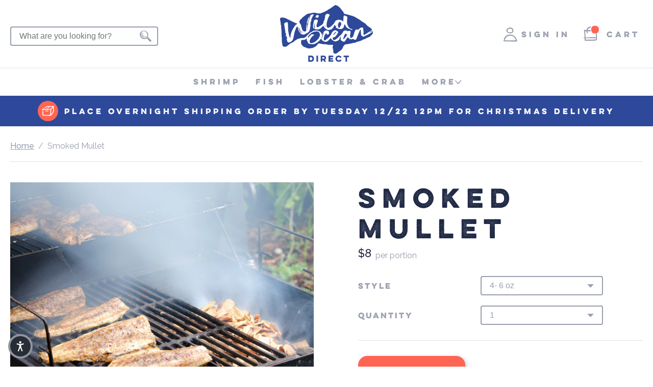

--- FILE ---
content_type: text/html; charset=utf-8
request_url: https://wildoceandirect.com/products/smoked-mullet
body_size: 64513
content:
<!doctype html>
<html class="no-js supports-no-cookies" lang="en">
<head>
  <meta charset="utf-8">
  <meta http-equiv="X-UA-Compatible" content="IE=edge">
  <meta name="viewport" content="width=device-width,initial-scale=1">
  <meta name="theme-color" content="#c4cdd5">
<!-- Google Tag Manager -->
<script>(function(w,d,s,l,i){w[l]=w[l]||[];w[l].push({'gtm.start':
new Date().getTime(),event:'gtm.js'});var f=d.getElementsByTagName(s)[0],
j=d.createElement(s),dl=l!='dataLayer'?'&l='+l:'';j.async=true;j.src=
'https://www.googletagmanager.com/gtm.js?id='+i+dl;f.parentNode.insertBefore(j,f);
})(window,document,'script','dataLayer','GTM-TRB5R2DG');</script>
<!-- End Google Tag Manager -->  <link rel="canonical" href="https://wildoceandirect.com/products/smoked-mullet"><link rel="shortcut icon" href="//wildoceandirect.com/cdn/shop/files/wod_fish_notype_circle_adcb364a-1d2a-4b7e-840c-c9a5f3c5a55e_32x32.png?v=1614346425" type="image/png"><title>Smoked Mullet
&ndash; Wild Ocean Direct</title><meta name="description" content="Smoked mullet is a Florida tradition. Mullet, a bountiful fish found in many of Florida’s waterways, is the perfect blend of oily and white fish for smoking. Our smoking is done inhouse with creole seasoning over a hickory base wood. When prepped for the smoker, the head is removed and the whole mullet is butterflied d"><link href="https://fonts.googleapis.com/css2?family=Raleway:wght@100;400;500;700;900&display=swap" rel="stylesheet">
  


<meta property="og:site_name" content="Wild Ocean Direct">
<meta property="og:url" content="https://wildoceandirect.com/products/smoked-mullet">
<meta property="og:title" content="Smoked Mullet">
<meta property="og:type" content="product">
<meta property="og:description" content="Smoked mullet is a Florida tradition. Mullet, a bountiful fish found in many of Florida’s waterways, is the perfect blend of oily and white fish for smoking. Our smoking is done inhouse with creole seasoning over a hickory base wood. When prepped for the smoker, the head is removed and the whole mullet is butterflied d"><meta property="product:availability" content="instock">
  <meta property="product:price:amount" content="8.00">
  <meta property="product:price:currency" content="USD"><meta property="og:image" content="http://wildoceandirect.com/cdn/shop/products/SmokedMullet.png?v=1601747967">
      <meta property="og:image:secure_url" content="https://wildoceandirect.com/cdn/shop/products/SmokedMullet.png?v=1601747967">
      <meta property="og:image:width" content="946">
      <meta property="og:image:height" content="627">
      <meta property="og:image:alt" content="Smoked mullet fish on a grill, being smoked over wood chips with smoke rising."><meta property="og:image" content="http://wildoceandirect.com/cdn/shop/products/Underside_of_several_smoked_mullet.png?v=1751999047">
      <meta property="og:image:secure_url" content="https://wildoceandirect.com/cdn/shop/products/Underside_of_several_smoked_mullet.png?v=1751999047">
      <meta property="og:image:width" content="946">
      <meta property="og:image:height" content="627">
      <meta property="og:image:alt" content="Close-up of several smoked mullets underside">

<meta name="twitter:site" content="@https://x.com/wildoceandirect/">
<meta name="twitter:card" content="summary_large_image">
<meta name="twitter:title" content="Smoked Mullet">
<meta name="twitter:description" content="Smoked mullet is a Florida tradition. Mullet, a bountiful fish found in many of Florida’s waterways, is the perfect blend of oily and white fish for smoking. Our smoking is done inhouse with creole seasoning over a hickory base wood. When prepped for the smoker, the head is removed and the whole mullet is butterflied d">

  
<link type="text/css" href="//wildoceandirect.com/cdn/shop/t/17/assets/layout.theme.css?v=53896133495190139271754711158" rel="stylesheet"><link type="text/css" href="//wildoceandirect.com/cdn/shop/t/17/assets/layout.theme.styleLiquid.scss.css?v=75789508706063305271754709156" rel="stylesheet">
  <style>
  
  

  

  :root {
    --color-accent: #c4cdd5;
    --color-body-text: #161d25;
    --color-main-background: #fff;
    --color-border: #849bb6;

    --font-heading: Helvetica, Arial, sans-serif;
    --font-body: Helvetica, Arial, sans-serif;
    --font-body-weight: 400;
    --font-body-style: normal;
    --font-body-bold-weight: 700;
  }
</style>


  <script src="//wildoceandirect.com/cdn/shopifycloud/storefront/assets/themes_support/option_selection-b017cd28.js" type="text/javascript"></script>

  <script>
    document.documentElement.className = document.documentElement.className.replace('no-js', '');

    window.theme = {
      strings: {
        addToCart: "Add to Cart",
        soldOut: "Sold Out",
        unavailable: "Unavailable"
      },
      moneyFormat: "${{amount}}"
    };
  </script>

  
<script type="text/javascript" src="//wildoceandirect.com/cdn/shop/t/17/assets/vendors@layout.theme.js?v=134851011750802042461754709133" defer="defer"></script><script type="text/javascript" src="//wildoceandirect.com/cdn/shop/t/17/assets/layout.theme.js?v=117567758755621560441754709133" defer="defer"></script><link rel="prefetch" href="//wildoceandirect.com/cdn/shop/t/17/assets/vendors@template.gift_card.js?v=173497159100306099081754709133" as="script"><link rel="prefetch" href="//wildoceandirect.com/cdn/shop/t/17/assets/template.gift_card.js?v=101950987403935814781754709133" as="script"><script type="text/javascript" src="//wildoceandirect.com/cdn/shop/t/17/assets/vendors@template.index@template.product.js?v=48323456531535850771754709133" defer="defer"></script><link rel="prefetch" href="//wildoceandirect.com/cdn/shop/t/17/assets/template.index.js?v=127470598812330145121754709133" as="script"><script type="text/javascript" src="//wildoceandirect.com/cdn/shop/t/17/assets/template.product.js?v=4390633775938000091754709133" defer="defer"></script><link rel="prefetch" href="//wildoceandirect.com/cdn/shop/t/17/assets/template.addresses.js?v=171351493652390806761754709133" as="script"><link rel="prefetch" href="//wildoceandirect.com/cdn/shop/t/17/assets/template.login.js?v=180215229591107898961754709133" as="script">

  <script>window.performance && window.performance.mark && window.performance.mark('shopify.content_for_header.start');</script><meta name="google-site-verification" content="PCU1XDmxUeaQPE_J15Z5_PPOJF8BtD02bii2fDvO91k">
<meta id="shopify-digital-wallet" name="shopify-digital-wallet" content="/39942914200/digital_wallets/dialog">
<meta name="shopify-checkout-api-token" content="4b02eafd2e509df43f77513b3c5df94f">
<meta id="in-context-paypal-metadata" data-shop-id="39942914200" data-venmo-supported="false" data-environment="production" data-locale="en_US" data-paypal-v4="true" data-currency="USD">
<link rel="alternate" type="application/json+oembed" href="https://wildoceandirect.com/products/smoked-mullet.oembed">
<script async="async" src="/checkouts/internal/preloads.js?locale=en-US"></script>
<link rel="preconnect" href="https://shop.app" crossorigin="anonymous">
<script async="async" src="https://shop.app/checkouts/internal/preloads.js?locale=en-US&shop_id=39942914200" crossorigin="anonymous"></script>
<script id="apple-pay-shop-capabilities" type="application/json">{"shopId":39942914200,"countryCode":"US","currencyCode":"USD","merchantCapabilities":["supports3DS"],"merchantId":"gid:\/\/shopify\/Shop\/39942914200","merchantName":"Wild Ocean Direct","requiredBillingContactFields":["postalAddress","email"],"requiredShippingContactFields":["postalAddress","email"],"shippingType":"shipping","supportedNetworks":["visa","masterCard","amex","discover","elo","jcb"],"total":{"type":"pending","label":"Wild Ocean Direct","amount":"1.00"},"shopifyPaymentsEnabled":true,"supportsSubscriptions":true}</script>
<script id="shopify-features" type="application/json">{"accessToken":"4b02eafd2e509df43f77513b3c5df94f","betas":["rich-media-storefront-analytics"],"domain":"wildoceandirect.com","predictiveSearch":true,"shopId":39942914200,"locale":"en"}</script>
<script>var Shopify = Shopify || {};
Shopify.shop = "wild-ocean-direct.myshopify.com";
Shopify.locale = "en";
Shopify.currency = {"active":"USD","rate":"1.0"};
Shopify.country = "US";
Shopify.theme = {"name":"ADA Improvements by TGC - 08\/25","id":153985777883,"schema_name":"Starter theme","schema_version":"1.0.0","theme_store_id":null,"role":"main"};
Shopify.theme.handle = "null";
Shopify.theme.style = {"id":null,"handle":null};
Shopify.cdnHost = "wildoceandirect.com/cdn";
Shopify.routes = Shopify.routes || {};
Shopify.routes.root = "/";</script>
<script type="module">!function(o){(o.Shopify=o.Shopify||{}).modules=!0}(window);</script>
<script>!function(o){function n(){var o=[];function n(){o.push(Array.prototype.slice.apply(arguments))}return n.q=o,n}var t=o.Shopify=o.Shopify||{};t.loadFeatures=n(),t.autoloadFeatures=n()}(window);</script>
<script>
  window.ShopifyPay = window.ShopifyPay || {};
  window.ShopifyPay.apiHost = "shop.app\/pay";
  window.ShopifyPay.redirectState = null;
</script>
<script id="shop-js-analytics" type="application/json">{"pageType":"product"}</script>
<script defer="defer" async type="module" src="//wildoceandirect.com/cdn/shopifycloud/shop-js/modules/v2/client.init-shop-cart-sync_WVOgQShq.en.esm.js"></script>
<script defer="defer" async type="module" src="//wildoceandirect.com/cdn/shopifycloud/shop-js/modules/v2/chunk.common_C_13GLB1.esm.js"></script>
<script defer="defer" async type="module" src="//wildoceandirect.com/cdn/shopifycloud/shop-js/modules/v2/chunk.modal_CLfMGd0m.esm.js"></script>
<script type="module">
  await import("//wildoceandirect.com/cdn/shopifycloud/shop-js/modules/v2/client.init-shop-cart-sync_WVOgQShq.en.esm.js");
await import("//wildoceandirect.com/cdn/shopifycloud/shop-js/modules/v2/chunk.common_C_13GLB1.esm.js");
await import("//wildoceandirect.com/cdn/shopifycloud/shop-js/modules/v2/chunk.modal_CLfMGd0m.esm.js");

  window.Shopify.SignInWithShop?.initShopCartSync?.({"fedCMEnabled":true,"windoidEnabled":true});

</script>
<script>
  window.Shopify = window.Shopify || {};
  if (!window.Shopify.featureAssets) window.Shopify.featureAssets = {};
  window.Shopify.featureAssets['shop-js'] = {"shop-cart-sync":["modules/v2/client.shop-cart-sync_DuR37GeY.en.esm.js","modules/v2/chunk.common_C_13GLB1.esm.js","modules/v2/chunk.modal_CLfMGd0m.esm.js"],"init-fed-cm":["modules/v2/client.init-fed-cm_BucUoe6W.en.esm.js","modules/v2/chunk.common_C_13GLB1.esm.js","modules/v2/chunk.modal_CLfMGd0m.esm.js"],"shop-toast-manager":["modules/v2/client.shop-toast-manager_B0JfrpKj.en.esm.js","modules/v2/chunk.common_C_13GLB1.esm.js","modules/v2/chunk.modal_CLfMGd0m.esm.js"],"init-shop-cart-sync":["modules/v2/client.init-shop-cart-sync_WVOgQShq.en.esm.js","modules/v2/chunk.common_C_13GLB1.esm.js","modules/v2/chunk.modal_CLfMGd0m.esm.js"],"shop-button":["modules/v2/client.shop-button_B_U3bv27.en.esm.js","modules/v2/chunk.common_C_13GLB1.esm.js","modules/v2/chunk.modal_CLfMGd0m.esm.js"],"init-windoid":["modules/v2/client.init-windoid_DuP9q_di.en.esm.js","modules/v2/chunk.common_C_13GLB1.esm.js","modules/v2/chunk.modal_CLfMGd0m.esm.js"],"shop-cash-offers":["modules/v2/client.shop-cash-offers_BmULhtno.en.esm.js","modules/v2/chunk.common_C_13GLB1.esm.js","modules/v2/chunk.modal_CLfMGd0m.esm.js"],"pay-button":["modules/v2/client.pay-button_CrPSEbOK.en.esm.js","modules/v2/chunk.common_C_13GLB1.esm.js","modules/v2/chunk.modal_CLfMGd0m.esm.js"],"init-customer-accounts":["modules/v2/client.init-customer-accounts_jNk9cPYQ.en.esm.js","modules/v2/client.shop-login-button_DJ5ldayH.en.esm.js","modules/v2/chunk.common_C_13GLB1.esm.js","modules/v2/chunk.modal_CLfMGd0m.esm.js"],"avatar":["modules/v2/client.avatar_BTnouDA3.en.esm.js"],"checkout-modal":["modules/v2/client.checkout-modal_pBPyh9w8.en.esm.js","modules/v2/chunk.common_C_13GLB1.esm.js","modules/v2/chunk.modal_CLfMGd0m.esm.js"],"init-shop-for-new-customer-accounts":["modules/v2/client.init-shop-for-new-customer-accounts_BUoCy7a5.en.esm.js","modules/v2/client.shop-login-button_DJ5ldayH.en.esm.js","modules/v2/chunk.common_C_13GLB1.esm.js","modules/v2/chunk.modal_CLfMGd0m.esm.js"],"init-customer-accounts-sign-up":["modules/v2/client.init-customer-accounts-sign-up_CnczCz9H.en.esm.js","modules/v2/client.shop-login-button_DJ5ldayH.en.esm.js","modules/v2/chunk.common_C_13GLB1.esm.js","modules/v2/chunk.modal_CLfMGd0m.esm.js"],"init-shop-email-lookup-coordinator":["modules/v2/client.init-shop-email-lookup-coordinator_CzjY5t9o.en.esm.js","modules/v2/chunk.common_C_13GLB1.esm.js","modules/v2/chunk.modal_CLfMGd0m.esm.js"],"shop-follow-button":["modules/v2/client.shop-follow-button_CsYC63q7.en.esm.js","modules/v2/chunk.common_C_13GLB1.esm.js","modules/v2/chunk.modal_CLfMGd0m.esm.js"],"shop-login-button":["modules/v2/client.shop-login-button_DJ5ldayH.en.esm.js","modules/v2/chunk.common_C_13GLB1.esm.js","modules/v2/chunk.modal_CLfMGd0m.esm.js"],"shop-login":["modules/v2/client.shop-login_B9ccPdmx.en.esm.js","modules/v2/chunk.common_C_13GLB1.esm.js","modules/v2/chunk.modal_CLfMGd0m.esm.js"],"lead-capture":["modules/v2/client.lead-capture_D0K_KgYb.en.esm.js","modules/v2/chunk.common_C_13GLB1.esm.js","modules/v2/chunk.modal_CLfMGd0m.esm.js"],"payment-terms":["modules/v2/client.payment-terms_BWmiNN46.en.esm.js","modules/v2/chunk.common_C_13GLB1.esm.js","modules/v2/chunk.modal_CLfMGd0m.esm.js"]};
</script>
<script>(function() {
  var isLoaded = false;
  function asyncLoad() {
    if (isLoaded) return;
    isLoaded = true;
    var urls = ["https:\/\/static.rechargecdn.com\/static\/js\/recharge.js?shop=wild-ocean-direct.myshopify.com","https:\/\/chimpstatic.com\/mcjs-connected\/js\/users\/b458868a270584991f55c362c\/f240d3df408ce8bc3f17ee890.js?shop=wild-ocean-direct.myshopify.com"];
    for (var i = 0; i < urls.length; i++) {
      var s = document.createElement('script');
      s.type = 'text/javascript';
      s.async = true;
      s.src = urls[i];
      var x = document.getElementsByTagName('script')[0];
      x.parentNode.insertBefore(s, x);
    }
  };
  if(window.attachEvent) {
    window.attachEvent('onload', asyncLoad);
  } else {
    window.addEventListener('load', asyncLoad, false);
  }
})();</script>
<script id="__st">var __st={"a":39942914200,"offset":-18000,"reqid":"9fb9deb6-d714-40be-a316-1c653dfb3537-1769587816","pageurl":"wildoceandirect.com\/products\/smoked-mullet","u":"d35058b359d9","p":"product","rtyp":"product","rid":5642668867736};</script>
<script>window.ShopifyPaypalV4VisibilityTracking = true;</script>
<script id="captcha-bootstrap">!function(){'use strict';const t='contact',e='account',n='new_comment',o=[[t,t],['blogs',n],['comments',n],[t,'customer']],c=[[e,'customer_login'],[e,'guest_login'],[e,'recover_customer_password'],[e,'create_customer']],r=t=>t.map((([t,e])=>`form[action*='/${t}']:not([data-nocaptcha='true']) input[name='form_type'][value='${e}']`)).join(','),a=t=>()=>t?[...document.querySelectorAll(t)].map((t=>t.form)):[];function s(){const t=[...o],e=r(t);return a(e)}const i='password',u='form_key',d=['recaptcha-v3-token','g-recaptcha-response','h-captcha-response',i],f=()=>{try{return window.sessionStorage}catch{return}},m='__shopify_v',_=t=>t.elements[u];function p(t,e,n=!1){try{const o=window.sessionStorage,c=JSON.parse(o.getItem(e)),{data:r}=function(t){const{data:e,action:n}=t;return t[m]||n?{data:e,action:n}:{data:t,action:n}}(c);for(const[e,n]of Object.entries(r))t.elements[e]&&(t.elements[e].value=n);n&&o.removeItem(e)}catch(o){console.error('form repopulation failed',{error:o})}}const l='form_type',E='cptcha';function T(t){t.dataset[E]=!0}const w=window,h=w.document,L='Shopify',v='ce_forms',y='captcha';let A=!1;((t,e)=>{const n=(g='f06e6c50-85a8-45c8-87d0-21a2b65856fe',I='https://cdn.shopify.com/shopifycloud/storefront-forms-hcaptcha/ce_storefront_forms_captcha_hcaptcha.v1.5.2.iife.js',D={infoText:'Protected by hCaptcha',privacyText:'Privacy',termsText:'Terms'},(t,e,n)=>{const o=w[L][v],c=o.bindForm;if(c)return c(t,g,e,D).then(n);var r;o.q.push([[t,g,e,D],n]),r=I,A||(h.body.append(Object.assign(h.createElement('script'),{id:'captcha-provider',async:!0,src:r})),A=!0)});var g,I,D;w[L]=w[L]||{},w[L][v]=w[L][v]||{},w[L][v].q=[],w[L][y]=w[L][y]||{},w[L][y].protect=function(t,e){n(t,void 0,e),T(t)},Object.freeze(w[L][y]),function(t,e,n,w,h,L){const[v,y,A,g]=function(t,e,n){const i=e?o:[],u=t?c:[],d=[...i,...u],f=r(d),m=r(i),_=r(d.filter((([t,e])=>n.includes(e))));return[a(f),a(m),a(_),s()]}(w,h,L),I=t=>{const e=t.target;return e instanceof HTMLFormElement?e:e&&e.form},D=t=>v().includes(t);t.addEventListener('submit',(t=>{const e=I(t);if(!e)return;const n=D(e)&&!e.dataset.hcaptchaBound&&!e.dataset.recaptchaBound,o=_(e),c=g().includes(e)&&(!o||!o.value);(n||c)&&t.preventDefault(),c&&!n&&(function(t){try{if(!f())return;!function(t){const e=f();if(!e)return;const n=_(t);if(!n)return;const o=n.value;o&&e.removeItem(o)}(t);const e=Array.from(Array(32),(()=>Math.random().toString(36)[2])).join('');!function(t,e){_(t)||t.append(Object.assign(document.createElement('input'),{type:'hidden',name:u})),t.elements[u].value=e}(t,e),function(t,e){const n=f();if(!n)return;const o=[...t.querySelectorAll(`input[type='${i}']`)].map((({name:t})=>t)),c=[...d,...o],r={};for(const[a,s]of new FormData(t).entries())c.includes(a)||(r[a]=s);n.setItem(e,JSON.stringify({[m]:1,action:t.action,data:r}))}(t,e)}catch(e){console.error('failed to persist form',e)}}(e),e.submit())}));const S=(t,e)=>{t&&!t.dataset[E]&&(n(t,e.some((e=>e===t))),T(t))};for(const o of['focusin','change'])t.addEventListener(o,(t=>{const e=I(t);D(e)&&S(e,y())}));const B=e.get('form_key'),M=e.get(l),P=B&&M;t.addEventListener('DOMContentLoaded',(()=>{const t=y();if(P)for(const e of t)e.elements[l].value===M&&p(e,B);[...new Set([...A(),...v().filter((t=>'true'===t.dataset.shopifyCaptcha))])].forEach((e=>S(e,t)))}))}(h,new URLSearchParams(w.location.search),n,t,e,['guest_login'])})(!0,!0)}();</script>
<script integrity="sha256-4kQ18oKyAcykRKYeNunJcIwy7WH5gtpwJnB7kiuLZ1E=" data-source-attribution="shopify.loadfeatures" defer="defer" src="//wildoceandirect.com/cdn/shopifycloud/storefront/assets/storefront/load_feature-a0a9edcb.js" crossorigin="anonymous"></script>
<script crossorigin="anonymous" defer="defer" src="//wildoceandirect.com/cdn/shopifycloud/storefront/assets/shopify_pay/storefront-65b4c6d7.js?v=20250812"></script>
<script data-source-attribution="shopify.dynamic_checkout.dynamic.init">var Shopify=Shopify||{};Shopify.PaymentButton=Shopify.PaymentButton||{isStorefrontPortableWallets:!0,init:function(){window.Shopify.PaymentButton.init=function(){};var t=document.createElement("script");t.src="https://wildoceandirect.com/cdn/shopifycloud/portable-wallets/latest/portable-wallets.en.js",t.type="module",document.head.appendChild(t)}};
</script>
<script data-source-attribution="shopify.dynamic_checkout.buyer_consent">
  function portableWalletsHideBuyerConsent(e){var t=document.getElementById("shopify-buyer-consent"),n=document.getElementById("shopify-subscription-policy-button");t&&n&&(t.classList.add("hidden"),t.setAttribute("aria-hidden","true"),n.removeEventListener("click",e))}function portableWalletsShowBuyerConsent(e){var t=document.getElementById("shopify-buyer-consent"),n=document.getElementById("shopify-subscription-policy-button");t&&n&&(t.classList.remove("hidden"),t.removeAttribute("aria-hidden"),n.addEventListener("click",e))}window.Shopify?.PaymentButton&&(window.Shopify.PaymentButton.hideBuyerConsent=portableWalletsHideBuyerConsent,window.Shopify.PaymentButton.showBuyerConsent=portableWalletsShowBuyerConsent);
</script>
<script data-source-attribution="shopify.dynamic_checkout.cart.bootstrap">document.addEventListener("DOMContentLoaded",(function(){function t(){return document.querySelector("shopify-accelerated-checkout-cart, shopify-accelerated-checkout")}if(t())Shopify.PaymentButton.init();else{new MutationObserver((function(e,n){t()&&(Shopify.PaymentButton.init(),n.disconnect())})).observe(document.body,{childList:!0,subtree:!0})}}));
</script>
<link id="shopify-accelerated-checkout-styles" rel="stylesheet" media="screen" href="https://wildoceandirect.com/cdn/shopifycloud/portable-wallets/latest/accelerated-checkout-backwards-compat.css" crossorigin="anonymous">
<style id="shopify-accelerated-checkout-cart">
        #shopify-buyer-consent {
  margin-top: 1em;
  display: inline-block;
  width: 100%;
}

#shopify-buyer-consent.hidden {
  display: none;
}

#shopify-subscription-policy-button {
  background: none;
  border: none;
  padding: 0;
  text-decoration: underline;
  font-size: inherit;
  cursor: pointer;
}

#shopify-subscription-policy-button::before {
  box-shadow: none;
}

      </style>

<script>window.performance && window.performance.mark && window.performance.mark('shopify.content_for_header.end');</script>
<link href="https://monorail-edge.shopifysvc.com" rel="dns-prefetch">
<script>(function(){if ("sendBeacon" in navigator && "performance" in window) {try {var session_token_from_headers = performance.getEntriesByType('navigation')[0].serverTiming.find(x => x.name == '_s').description;} catch {var session_token_from_headers = undefined;}var session_cookie_matches = document.cookie.match(/_shopify_s=([^;]*)/);var session_token_from_cookie = session_cookie_matches && session_cookie_matches.length === 2 ? session_cookie_matches[1] : "";var session_token = session_token_from_headers || session_token_from_cookie || "";function handle_abandonment_event(e) {var entries = performance.getEntries().filter(function(entry) {return /monorail-edge.shopifysvc.com/.test(entry.name);});if (!window.abandonment_tracked && entries.length === 0) {window.abandonment_tracked = true;var currentMs = Date.now();var navigation_start = performance.timing.navigationStart;var payload = {shop_id: 39942914200,url: window.location.href,navigation_start,duration: currentMs - navigation_start,session_token,page_type: "product"};window.navigator.sendBeacon("https://monorail-edge.shopifysvc.com/v1/produce", JSON.stringify({schema_id: "online_store_buyer_site_abandonment/1.1",payload: payload,metadata: {event_created_at_ms: currentMs,event_sent_at_ms: currentMs}}));}}window.addEventListener('pagehide', handle_abandonment_event);}}());</script>
<script id="web-pixels-manager-setup">(function e(e,d,r,n,o){if(void 0===o&&(o={}),!Boolean(null===(a=null===(i=window.Shopify)||void 0===i?void 0:i.analytics)||void 0===a?void 0:a.replayQueue)){var i,a;window.Shopify=window.Shopify||{};var t=window.Shopify;t.analytics=t.analytics||{};var s=t.analytics;s.replayQueue=[],s.publish=function(e,d,r){return s.replayQueue.push([e,d,r]),!0};try{self.performance.mark("wpm:start")}catch(e){}var l=function(){var e={modern:/Edge?\/(1{2}[4-9]|1[2-9]\d|[2-9]\d{2}|\d{4,})\.\d+(\.\d+|)|Firefox\/(1{2}[4-9]|1[2-9]\d|[2-9]\d{2}|\d{4,})\.\d+(\.\d+|)|Chrom(ium|e)\/(9{2}|\d{3,})\.\d+(\.\d+|)|(Maci|X1{2}).+ Version\/(15\.\d+|(1[6-9]|[2-9]\d|\d{3,})\.\d+)([,.]\d+|)( \(\w+\)|)( Mobile\/\w+|) Safari\/|Chrome.+OPR\/(9{2}|\d{3,})\.\d+\.\d+|(CPU[ +]OS|iPhone[ +]OS|CPU[ +]iPhone|CPU IPhone OS|CPU iPad OS)[ +]+(15[._]\d+|(1[6-9]|[2-9]\d|\d{3,})[._]\d+)([._]\d+|)|Android:?[ /-](13[3-9]|1[4-9]\d|[2-9]\d{2}|\d{4,})(\.\d+|)(\.\d+|)|Android.+Firefox\/(13[5-9]|1[4-9]\d|[2-9]\d{2}|\d{4,})\.\d+(\.\d+|)|Android.+Chrom(ium|e)\/(13[3-9]|1[4-9]\d|[2-9]\d{2}|\d{4,})\.\d+(\.\d+|)|SamsungBrowser\/([2-9]\d|\d{3,})\.\d+/,legacy:/Edge?\/(1[6-9]|[2-9]\d|\d{3,})\.\d+(\.\d+|)|Firefox\/(5[4-9]|[6-9]\d|\d{3,})\.\d+(\.\d+|)|Chrom(ium|e)\/(5[1-9]|[6-9]\d|\d{3,})\.\d+(\.\d+|)([\d.]+$|.*Safari\/(?![\d.]+ Edge\/[\d.]+$))|(Maci|X1{2}).+ Version\/(10\.\d+|(1[1-9]|[2-9]\d|\d{3,})\.\d+)([,.]\d+|)( \(\w+\)|)( Mobile\/\w+|) Safari\/|Chrome.+OPR\/(3[89]|[4-9]\d|\d{3,})\.\d+\.\d+|(CPU[ +]OS|iPhone[ +]OS|CPU[ +]iPhone|CPU IPhone OS|CPU iPad OS)[ +]+(10[._]\d+|(1[1-9]|[2-9]\d|\d{3,})[._]\d+)([._]\d+|)|Android:?[ /-](13[3-9]|1[4-9]\d|[2-9]\d{2}|\d{4,})(\.\d+|)(\.\d+|)|Mobile Safari.+OPR\/([89]\d|\d{3,})\.\d+\.\d+|Android.+Firefox\/(13[5-9]|1[4-9]\d|[2-9]\d{2}|\d{4,})\.\d+(\.\d+|)|Android.+Chrom(ium|e)\/(13[3-9]|1[4-9]\d|[2-9]\d{2}|\d{4,})\.\d+(\.\d+|)|Android.+(UC? ?Browser|UCWEB|U3)[ /]?(15\.([5-9]|\d{2,})|(1[6-9]|[2-9]\d|\d{3,})\.\d+)\.\d+|SamsungBrowser\/(5\.\d+|([6-9]|\d{2,})\.\d+)|Android.+MQ{2}Browser\/(14(\.(9|\d{2,})|)|(1[5-9]|[2-9]\d|\d{3,})(\.\d+|))(\.\d+|)|K[Aa][Ii]OS\/(3\.\d+|([4-9]|\d{2,})\.\d+)(\.\d+|)/},d=e.modern,r=e.legacy,n=navigator.userAgent;return n.match(d)?"modern":n.match(r)?"legacy":"unknown"}(),u="modern"===l?"modern":"legacy",c=(null!=n?n:{modern:"",legacy:""})[u],f=function(e){return[e.baseUrl,"/wpm","/b",e.hashVersion,"modern"===e.buildTarget?"m":"l",".js"].join("")}({baseUrl:d,hashVersion:r,buildTarget:u}),m=function(e){var d=e.version,r=e.bundleTarget,n=e.surface,o=e.pageUrl,i=e.monorailEndpoint;return{emit:function(e){var a=e.status,t=e.errorMsg,s=(new Date).getTime(),l=JSON.stringify({metadata:{event_sent_at_ms:s},events:[{schema_id:"web_pixels_manager_load/3.1",payload:{version:d,bundle_target:r,page_url:o,status:a,surface:n,error_msg:t},metadata:{event_created_at_ms:s}}]});if(!i)return console&&console.warn&&console.warn("[Web Pixels Manager] No Monorail endpoint provided, skipping logging."),!1;try{return self.navigator.sendBeacon.bind(self.navigator)(i,l)}catch(e){}var u=new XMLHttpRequest;try{return u.open("POST",i,!0),u.setRequestHeader("Content-Type","text/plain"),u.send(l),!0}catch(e){return console&&console.warn&&console.warn("[Web Pixels Manager] Got an unhandled error while logging to Monorail."),!1}}}}({version:r,bundleTarget:l,surface:e.surface,pageUrl:self.location.href,monorailEndpoint:e.monorailEndpoint});try{o.browserTarget=l,function(e){var d=e.src,r=e.async,n=void 0===r||r,o=e.onload,i=e.onerror,a=e.sri,t=e.scriptDataAttributes,s=void 0===t?{}:t,l=document.createElement("script"),u=document.querySelector("head"),c=document.querySelector("body");if(l.async=n,l.src=d,a&&(l.integrity=a,l.crossOrigin="anonymous"),s)for(var f in s)if(Object.prototype.hasOwnProperty.call(s,f))try{l.dataset[f]=s[f]}catch(e){}if(o&&l.addEventListener("load",o),i&&l.addEventListener("error",i),u)u.appendChild(l);else{if(!c)throw new Error("Did not find a head or body element to append the script");c.appendChild(l)}}({src:f,async:!0,onload:function(){if(!function(){var e,d;return Boolean(null===(d=null===(e=window.Shopify)||void 0===e?void 0:e.analytics)||void 0===d?void 0:d.initialized)}()){var d=window.webPixelsManager.init(e)||void 0;if(d){var r=window.Shopify.analytics;r.replayQueue.forEach((function(e){var r=e[0],n=e[1],o=e[2];d.publishCustomEvent(r,n,o)})),r.replayQueue=[],r.publish=d.publishCustomEvent,r.visitor=d.visitor,r.initialized=!0}}},onerror:function(){return m.emit({status:"failed",errorMsg:"".concat(f," has failed to load")})},sri:function(e){var d=/^sha384-[A-Za-z0-9+/=]+$/;return"string"==typeof e&&d.test(e)}(c)?c:"",scriptDataAttributes:o}),m.emit({status:"loading"})}catch(e){m.emit({status:"failed",errorMsg:(null==e?void 0:e.message)||"Unknown error"})}}})({shopId: 39942914200,storefrontBaseUrl: "https://wildoceandirect.com",extensionsBaseUrl: "https://extensions.shopifycdn.com/cdn/shopifycloud/web-pixels-manager",monorailEndpoint: "https://monorail-edge.shopifysvc.com/unstable/produce_batch",surface: "storefront-renderer",enabledBetaFlags: ["2dca8a86"],webPixelsConfigList: [{"id":"470089947","configuration":"{\"config\":\"{\\\"google_tag_ids\\\":[\\\"G-7X9VYP9D2D\\\",\\\"GT-5DFKQMTP\\\"],\\\"target_country\\\":\\\"ZZ\\\",\\\"gtag_events\\\":[{\\\"type\\\":\\\"search\\\",\\\"action_label\\\":\\\"G-7X9VYP9D2D\\\"},{\\\"type\\\":\\\"begin_checkout\\\",\\\"action_label\\\":\\\"G-7X9VYP9D2D\\\"},{\\\"type\\\":\\\"view_item\\\",\\\"action_label\\\":[\\\"G-7X9VYP9D2D\\\",\\\"MC-TRXTVXHGN1\\\"]},{\\\"type\\\":\\\"purchase\\\",\\\"action_label\\\":[\\\"G-7X9VYP9D2D\\\",\\\"MC-TRXTVXHGN1\\\"]},{\\\"type\\\":\\\"page_view\\\",\\\"action_label\\\":[\\\"G-7X9VYP9D2D\\\",\\\"MC-TRXTVXHGN1\\\"]},{\\\"type\\\":\\\"add_payment_info\\\",\\\"action_label\\\":\\\"G-7X9VYP9D2D\\\"},{\\\"type\\\":\\\"add_to_cart\\\",\\\"action_label\\\":\\\"G-7X9VYP9D2D\\\"}],\\\"enable_monitoring_mode\\\":false}\"}","eventPayloadVersion":"v1","runtimeContext":"OPEN","scriptVersion":"b2a88bafab3e21179ed38636efcd8a93","type":"APP","apiClientId":1780363,"privacyPurposes":[],"dataSharingAdjustments":{"protectedCustomerApprovalScopes":["read_customer_address","read_customer_email","read_customer_name","read_customer_personal_data","read_customer_phone"]}},{"id":"188973275","configuration":"{\"pixel_id\":\"254609452738678\",\"pixel_type\":\"facebook_pixel\",\"metaapp_system_user_token\":\"-\"}","eventPayloadVersion":"v1","runtimeContext":"OPEN","scriptVersion":"ca16bc87fe92b6042fbaa3acc2fbdaa6","type":"APP","apiClientId":2329312,"privacyPurposes":["ANALYTICS","MARKETING","SALE_OF_DATA"],"dataSharingAdjustments":{"protectedCustomerApprovalScopes":["read_customer_address","read_customer_email","read_customer_name","read_customer_personal_data","read_customer_phone"]}},{"id":"71106779","eventPayloadVersion":"v1","runtimeContext":"LAX","scriptVersion":"1","type":"CUSTOM","privacyPurposes":["ANALYTICS"],"name":"Google Analytics tag (migrated)"},{"id":"shopify-app-pixel","configuration":"{}","eventPayloadVersion":"v1","runtimeContext":"STRICT","scriptVersion":"0450","apiClientId":"shopify-pixel","type":"APP","privacyPurposes":["ANALYTICS","MARKETING"]},{"id":"shopify-custom-pixel","eventPayloadVersion":"v1","runtimeContext":"LAX","scriptVersion":"0450","apiClientId":"shopify-pixel","type":"CUSTOM","privacyPurposes":["ANALYTICS","MARKETING"]}],isMerchantRequest: false,initData: {"shop":{"name":"Wild Ocean Direct","paymentSettings":{"currencyCode":"USD"},"myshopifyDomain":"wild-ocean-direct.myshopify.com","countryCode":"US","storefrontUrl":"https:\/\/wildoceandirect.com"},"customer":null,"cart":null,"checkout":null,"productVariants":[{"price":{"amount":8.0,"currencyCode":"USD"},"product":{"title":"Smoked Mullet","vendor":"Wild Ocean Direct","id":"5642668867736","untranslatedTitle":"Smoked Mullet","url":"\/products\/smoked-mullet","type":"Prepared"},"id":"47252877476059","image":{"src":"\/\/wildoceandirect.com\/cdn\/shop\/products\/SmokedMullet.png?v=1601747967"},"sku":null,"title":"4- 6 oz","untranslatedTitle":"4- 6 oz"},{"price":{"amount":12.0,"currencyCode":"USD"},"product":{"title":"Smoked Mullet","vendor":"Wild Ocean Direct","id":"5642668867736","untranslatedTitle":"Smoked Mullet","url":"\/products\/smoked-mullet","type":"Prepared"},"id":"47252877639899","image":{"src":"\/\/wildoceandirect.com\/cdn\/shop\/products\/SmokedMullet.png?v=1601747967"},"sku":null,"title":"6 - 8 oz","untranslatedTitle":"6 - 8 oz"},{"price":{"amount":10.0,"currencyCode":"USD"},"product":{"title":"Smoked Mullet","vendor":"Wild Ocean Direct","id":"5642668867736","untranslatedTitle":"Smoked Mullet","url":"\/products\/smoked-mullet","type":"Prepared"},"id":"46268449456347","image":{"src":"\/\/wildoceandirect.com\/cdn\/shop\/products\/SmokedMullet.png?v=1601747967"},"sku":"","title":"8 - 12 oz","untranslatedTitle":"8 - 12 oz"},{"price":{"amount":13.0,"currencyCode":"USD"},"product":{"title":"Smoked Mullet","vendor":"Wild Ocean Direct","id":"5642668867736","untranslatedTitle":"Smoked Mullet","url":"\/products\/smoked-mullet","type":"Prepared"},"id":"43871031132379","image":{"src":"\/\/wildoceandirect.com\/cdn\/shop\/products\/SmokedMullet.png?v=1601747967"},"sku":"60040","title":"12 -16 oz","untranslatedTitle":"12 -16 oz"},{"price":{"amount":18.0,"currencyCode":"USD"},"product":{"title":"Smoked Mullet","vendor":"Wild Ocean Direct","id":"5642668867736","untranslatedTitle":"Smoked Mullet","url":"\/products\/smoked-mullet","type":"Prepared"},"id":"48177595875547","image":{"src":"\/\/wildoceandirect.com\/cdn\/shop\/products\/SmokedMullet.png?v=1601747967"},"sku":null,"title":"16 - 20 oz","untranslatedTitle":"16 - 20 oz"},{"price":{"amount":21.0,"currencyCode":"USD"},"product":{"title":"Smoked Mullet","vendor":"Wild Ocean Direct","id":"5642668867736","untranslatedTitle":"Smoked Mullet","url":"\/products\/smoked-mullet","type":"Prepared"},"id":"48177300144347","image":{"src":"\/\/wildoceandirect.com\/cdn\/shop\/products\/SmokedMullet.png?v=1601747967"},"sku":null,"title":"20 - 24 oz","untranslatedTitle":"20 - 24 oz"},{"price":{"amount":26.0,"currencyCode":"USD"},"product":{"title":"Smoked Mullet","vendor":"Wild Ocean Direct","id":"5642668867736","untranslatedTitle":"Smoked Mullet","url":"\/products\/smoked-mullet","type":"Prepared"},"id":"43871031165147","image":{"src":"\/\/wildoceandirect.com\/cdn\/shop\/products\/SmokedMullet.png?v=1601747967"},"sku":"60041","title":"24 - 28 oz","untranslatedTitle":"24 - 28 oz"},{"price":{"amount":32.0,"currencyCode":"USD"},"product":{"title":"Smoked Mullet","vendor":"Wild Ocean Direct","id":"5642668867736","untranslatedTitle":"Smoked Mullet","url":"\/products\/smoked-mullet","type":"Prepared"},"id":"46268449226971","image":{"src":"\/\/wildoceandirect.com\/cdn\/shop\/products\/SmokedMullet.png?v=1601747967"},"sku":"","title":"28 - 32 oz","untranslatedTitle":"28 - 32 oz"},{"price":{"amount":36.0,"currencyCode":"USD"},"product":{"title":"Smoked Mullet","vendor":"Wild Ocean Direct","id":"5642668867736","untranslatedTitle":"Smoked Mullet","url":"\/products\/smoked-mullet","type":"Prepared"},"id":"46268449652955","image":{"src":"\/\/wildoceandirect.com\/cdn\/shop\/products\/SmokedMullet.png?v=1601747967"},"sku":"","title":"32 oz and up","untranslatedTitle":"32 oz and up"}],"purchasingCompany":null},},"https://wildoceandirect.com/cdn","fcfee988w5aeb613cpc8e4bc33m6693e112",{"modern":"","legacy":""},{"shopId":"39942914200","storefrontBaseUrl":"https:\/\/wildoceandirect.com","extensionBaseUrl":"https:\/\/extensions.shopifycdn.com\/cdn\/shopifycloud\/web-pixels-manager","surface":"storefront-renderer","enabledBetaFlags":"[\"2dca8a86\"]","isMerchantRequest":"false","hashVersion":"fcfee988w5aeb613cpc8e4bc33m6693e112","publish":"custom","events":"[[\"page_viewed\",{}],[\"product_viewed\",{\"productVariant\":{\"price\":{\"amount\":8.0,\"currencyCode\":\"USD\"},\"product\":{\"title\":\"Smoked Mullet\",\"vendor\":\"Wild Ocean Direct\",\"id\":\"5642668867736\",\"untranslatedTitle\":\"Smoked Mullet\",\"url\":\"\/products\/smoked-mullet\",\"type\":\"Prepared\"},\"id\":\"47252877476059\",\"image\":{\"src\":\"\/\/wildoceandirect.com\/cdn\/shop\/products\/SmokedMullet.png?v=1601747967\"},\"sku\":null,\"title\":\"4- 6 oz\",\"untranslatedTitle\":\"4- 6 oz\"}}]]"});</script><script>
  window.ShopifyAnalytics = window.ShopifyAnalytics || {};
  window.ShopifyAnalytics.meta = window.ShopifyAnalytics.meta || {};
  window.ShopifyAnalytics.meta.currency = 'USD';
  var meta = {"product":{"id":5642668867736,"gid":"gid:\/\/shopify\/Product\/5642668867736","vendor":"Wild Ocean Direct","type":"Prepared","handle":"smoked-mullet","variants":[{"id":47252877476059,"price":800,"name":"Smoked Mullet - 4- 6 oz","public_title":"4- 6 oz","sku":null},{"id":47252877639899,"price":1200,"name":"Smoked Mullet - 6 - 8 oz","public_title":"6 - 8 oz","sku":null},{"id":46268449456347,"price":1000,"name":"Smoked Mullet - 8 - 12 oz","public_title":"8 - 12 oz","sku":""},{"id":43871031132379,"price":1300,"name":"Smoked Mullet - 12 -16 oz","public_title":"12 -16 oz","sku":"60040"},{"id":48177595875547,"price":1800,"name":"Smoked Mullet - 16 - 20 oz","public_title":"16 - 20 oz","sku":null},{"id":48177300144347,"price":2100,"name":"Smoked Mullet - 20 - 24 oz","public_title":"20 - 24 oz","sku":null},{"id":43871031165147,"price":2600,"name":"Smoked Mullet - 24 - 28 oz","public_title":"24 - 28 oz","sku":"60041"},{"id":46268449226971,"price":3200,"name":"Smoked Mullet - 28 - 32 oz","public_title":"28 - 32 oz","sku":""},{"id":46268449652955,"price":3600,"name":"Smoked Mullet - 32 oz and up","public_title":"32 oz and up","sku":""}],"remote":false},"page":{"pageType":"product","resourceType":"product","resourceId":5642668867736,"requestId":"9fb9deb6-d714-40be-a316-1c653dfb3537-1769587816"}};
  for (var attr in meta) {
    window.ShopifyAnalytics.meta[attr] = meta[attr];
  }
</script>
<script class="analytics">
  (function () {
    var customDocumentWrite = function(content) {
      var jquery = null;

      if (window.jQuery) {
        jquery = window.jQuery;
      } else if (window.Checkout && window.Checkout.$) {
        jquery = window.Checkout.$;
      }

      if (jquery) {
        jquery('body').append(content);
      }
    };

    var hasLoggedConversion = function(token) {
      if (token) {
        return document.cookie.indexOf('loggedConversion=' + token) !== -1;
      }
      return false;
    }

    var setCookieIfConversion = function(token) {
      if (token) {
        var twoMonthsFromNow = new Date(Date.now());
        twoMonthsFromNow.setMonth(twoMonthsFromNow.getMonth() + 2);

        document.cookie = 'loggedConversion=' + token + '; expires=' + twoMonthsFromNow;
      }
    }

    var trekkie = window.ShopifyAnalytics.lib = window.trekkie = window.trekkie || [];
    if (trekkie.integrations) {
      return;
    }
    trekkie.methods = [
      'identify',
      'page',
      'ready',
      'track',
      'trackForm',
      'trackLink'
    ];
    trekkie.factory = function(method) {
      return function() {
        var args = Array.prototype.slice.call(arguments);
        args.unshift(method);
        trekkie.push(args);
        return trekkie;
      };
    };
    for (var i = 0; i < trekkie.methods.length; i++) {
      var key = trekkie.methods[i];
      trekkie[key] = trekkie.factory(key);
    }
    trekkie.load = function(config) {
      trekkie.config = config || {};
      trekkie.config.initialDocumentCookie = document.cookie;
      var first = document.getElementsByTagName('script')[0];
      var script = document.createElement('script');
      script.type = 'text/javascript';
      script.onerror = function(e) {
        var scriptFallback = document.createElement('script');
        scriptFallback.type = 'text/javascript';
        scriptFallback.onerror = function(error) {
                var Monorail = {
      produce: function produce(monorailDomain, schemaId, payload) {
        var currentMs = new Date().getTime();
        var event = {
          schema_id: schemaId,
          payload: payload,
          metadata: {
            event_created_at_ms: currentMs,
            event_sent_at_ms: currentMs
          }
        };
        return Monorail.sendRequest("https://" + monorailDomain + "/v1/produce", JSON.stringify(event));
      },
      sendRequest: function sendRequest(endpointUrl, payload) {
        // Try the sendBeacon API
        if (window && window.navigator && typeof window.navigator.sendBeacon === 'function' && typeof window.Blob === 'function' && !Monorail.isIos12()) {
          var blobData = new window.Blob([payload], {
            type: 'text/plain'
          });

          if (window.navigator.sendBeacon(endpointUrl, blobData)) {
            return true;
          } // sendBeacon was not successful

        } // XHR beacon

        var xhr = new XMLHttpRequest();

        try {
          xhr.open('POST', endpointUrl);
          xhr.setRequestHeader('Content-Type', 'text/plain');
          xhr.send(payload);
        } catch (e) {
          console.log(e);
        }

        return false;
      },
      isIos12: function isIos12() {
        return window.navigator.userAgent.lastIndexOf('iPhone; CPU iPhone OS 12_') !== -1 || window.navigator.userAgent.lastIndexOf('iPad; CPU OS 12_') !== -1;
      }
    };
    Monorail.produce('monorail-edge.shopifysvc.com',
      'trekkie_storefront_load_errors/1.1',
      {shop_id: 39942914200,
      theme_id: 153985777883,
      app_name: "storefront",
      context_url: window.location.href,
      source_url: "//wildoceandirect.com/cdn/s/trekkie.storefront.a804e9514e4efded663580eddd6991fcc12b5451.min.js"});

        };
        scriptFallback.async = true;
        scriptFallback.src = '//wildoceandirect.com/cdn/s/trekkie.storefront.a804e9514e4efded663580eddd6991fcc12b5451.min.js';
        first.parentNode.insertBefore(scriptFallback, first);
      };
      script.async = true;
      script.src = '//wildoceandirect.com/cdn/s/trekkie.storefront.a804e9514e4efded663580eddd6991fcc12b5451.min.js';
      first.parentNode.insertBefore(script, first);
    };
    trekkie.load(
      {"Trekkie":{"appName":"storefront","development":false,"defaultAttributes":{"shopId":39942914200,"isMerchantRequest":null,"themeId":153985777883,"themeCityHash":"17124251219885249887","contentLanguage":"en","currency":"USD","eventMetadataId":"eaea472f-dd9b-4003-9d13-811c0059c6cb"},"isServerSideCookieWritingEnabled":true,"monorailRegion":"shop_domain","enabledBetaFlags":["65f19447","b5387b81"]},"Session Attribution":{},"S2S":{"facebookCapiEnabled":true,"source":"trekkie-storefront-renderer","apiClientId":580111}}
    );

    var loaded = false;
    trekkie.ready(function() {
      if (loaded) return;
      loaded = true;

      window.ShopifyAnalytics.lib = window.trekkie;

      var originalDocumentWrite = document.write;
      document.write = customDocumentWrite;
      try { window.ShopifyAnalytics.merchantGoogleAnalytics.call(this); } catch(error) {};
      document.write = originalDocumentWrite;

      window.ShopifyAnalytics.lib.page(null,{"pageType":"product","resourceType":"product","resourceId":5642668867736,"requestId":"9fb9deb6-d714-40be-a316-1c653dfb3537-1769587816","shopifyEmitted":true});

      var match = window.location.pathname.match(/checkouts\/(.+)\/(thank_you|post_purchase)/)
      var token = match? match[1]: undefined;
      if (!hasLoggedConversion(token)) {
        setCookieIfConversion(token);
        window.ShopifyAnalytics.lib.track("Viewed Product",{"currency":"USD","variantId":47252877476059,"productId":5642668867736,"productGid":"gid:\/\/shopify\/Product\/5642668867736","name":"Smoked Mullet - 4- 6 oz","price":"8.00","sku":null,"brand":"Wild Ocean Direct","variant":"4- 6 oz","category":"Prepared","nonInteraction":true,"remote":false},undefined,undefined,{"shopifyEmitted":true});
      window.ShopifyAnalytics.lib.track("monorail:\/\/trekkie_storefront_viewed_product\/1.1",{"currency":"USD","variantId":47252877476059,"productId":5642668867736,"productGid":"gid:\/\/shopify\/Product\/5642668867736","name":"Smoked Mullet - 4- 6 oz","price":"8.00","sku":null,"brand":"Wild Ocean Direct","variant":"4- 6 oz","category":"Prepared","nonInteraction":true,"remote":false,"referer":"https:\/\/wildoceandirect.com\/products\/smoked-mullet"});
      }
    });


        var eventsListenerScript = document.createElement('script');
        eventsListenerScript.async = true;
        eventsListenerScript.src = "//wildoceandirect.com/cdn/shopifycloud/storefront/assets/shop_events_listener-3da45d37.js";
        document.getElementsByTagName('head')[0].appendChild(eventsListenerScript);

})();</script>
  <script>
  if (!window.ga || (window.ga && typeof window.ga !== 'function')) {
    window.ga = function ga() {
      (window.ga.q = window.ga.q || []).push(arguments);
      if (window.Shopify && window.Shopify.analytics && typeof window.Shopify.analytics.publish === 'function') {
        window.Shopify.analytics.publish("ga_stub_called", {}, {sendTo: "google_osp_migration"});
      }
      console.error("Shopify's Google Analytics stub called with:", Array.from(arguments), "\nSee https://help.shopify.com/manual/promoting-marketing/pixels/pixel-migration#google for more information.");
    };
    if (window.Shopify && window.Shopify.analytics && typeof window.Shopify.analytics.publish === 'function') {
      window.Shopify.analytics.publish("ga_stub_initialized", {}, {sendTo: "google_osp_migration"});
    }
  }
</script>
<script
  defer
  src="https://wildoceandirect.com/cdn/shopifycloud/perf-kit/shopify-perf-kit-3.1.0.min.js"
  data-application="storefront-renderer"
  data-shop-id="39942914200"
  data-render-region="gcp-us-east1"
  data-page-type="product"
  data-theme-instance-id="153985777883"
  data-theme-name="Starter theme"
  data-theme-version="1.0.0"
  data-monorail-region="shop_domain"
  data-resource-timing-sampling-rate="10"
  data-shs="true"
  data-shs-beacon="true"
  data-shs-export-with-fetch="true"
  data-shs-logs-sample-rate="1"
  data-shs-beacon-endpoint="https://wildoceandirect.com/api/collect"
></script>
</head>

<body id="smoked-mullet" class="template-product">
<!-- Google Tag Manager (noscript) --><noscript><iframe src="https://www.googletagmanager.com/ns.html?id=GTM-TRB5R2DG" height="0" width="0" style="display:none;visibility:hidden"></iframe></noscript><!-- End Google Tag Manager (noscript) -->

  <a class="in-page-link visually-hidden skip-link" href="#MainContent">Skip to content</a>

  <div id="shopify-section-header" class="shopify-section"><section data-section-id="header" data-section-type="header">
  
  <header role="banner" aria-label="Site Header">
    <div class="header-column-left">
      

<div class="site_header--search "> 
  
  
  <form action="/search" method="get" class="search-form" role="search" aria-label="Sitewide Search">
    <input type="hidden" name="type" value="product">
    <label for="search-field" class="sr-only">Search for products</label>
    <input id="search-field" class="site_header--search_field form-control search-field hint " value="" name="q" type="text" placeholder="What are you looking for?" autocomplete="off">
    <button type="submit">
      <span class="sr-only">Search</span>
    </button>
  </form>
</div>

    </div>

    <div class="header-column-center">
      <div class="header-logo">
        
          <div class="" itemscope itemtype="http://schema.org/Organization">
        
            <a href="/" itemprop="url" class="header-logo-desktop" aria-label="Wild Ocean Direct Home">
                <svg width="182px" height="112px" class="icon-logo-header-main" viewBox="0 0 182 112" version="1.1" xmlns="http://www.w3.org/2000/svg" xmlns:xlink="http://www.w3.org/1999/xlink">
    <title id="WODlogoTitle">Wild Ocean Direct Logo</title>
    <defs>
        <polygon id="path-1" points="0 111.493083 182 111.493083 182 0 0 0"></polygon>
    </defs>
    <g id="Ecomm-Pages" stroke="none" stroke-width="1" fill="none" fill-rule="evenodd">
        <g id="WOM20_WOD_PLD_R1-Out-of-Stock" transform="translate(-629.000000, -11.000000)">
            <rect id="Rectangle-3-Copy-6" fill="#FFFFFF" transform="translate(720.000000, 100.000000) scale(-1, -1) translate(-720.000000, -100.000000) " x="0" y="0" width="1440" height="200"></rect>
            <g id="Group-24" transform="translate(629.000000, 11.000000)">
                <path d="M58.26275,102.244158 L58.26275,108.292742 L60.5249167,108.292742 C62.3565833,108.292742 63.3260833,107.061325 63.3260833,105.261158 C63.3260833,103.459825 62.3565833,102.244158 60.5249167,102.244158 L58.26275,102.244158 Z M55.1850833,99.2592417 L60.7553333,99.2592417 C64.5108333,99.2592417 66.4346667,101.997992 66.4346667,105.261158 C66.4346667,108.538908 64.5108333,111.263075 60.7553333,111.263075 L55.1850833,111.263075 L55.1850833,99.2592417 Z" id="Fill-1" fill="#2E4999"></path>
                <mask id="mask-2" fill="white">
                    <use xlink:href="#path-1"></use>
                </mask>
                <g id="Clip-4"></g>
                <polygon id="Fill-3" fill="#2E4999" mask="url(#mask-2)" points="71.3119167 111.26325 74.3895833 111.26325 74.3895833 99.2594167 71.3119167 99.2594167"></polygon>
                <path d="M82.8379417,102.059592 L82.8379417,105.260925 L85.4693583,105.260925 C86.700775,105.260925 87.1621917,104.506675 87.1621917,103.676008 C87.1621917,102.752008 86.700775,102.059592 85.4693583,102.059592 L82.8379417,102.059592 Z M85.6391083,99.2590083 C88.7161917,99.2590083 90.132525,101.259842 90.132525,103.645092 C90.132525,105.322758 89.378275,106.891925 87.7618583,107.631008 L90.3629417,111.262842 L86.6856083,111.262842 L84.4071083,108.046342 L82.8379417,108.046342 L82.8379417,111.262842 L79.7754417,111.262842 L79.7754417,99.2590083 L85.6391083,99.2590083 Z" id="Fill-5" fill="#2E4999" mask="url(#mask-2)"></path>
                <polygon id="Fill-6" fill="#2E4999" mask="url(#mask-2)" points="95.102175 99.259125 104.320592 99.259125 104.320592 102.244042 98.1798417 102.244042 98.1798417 103.967792 103.228008 103.967792 103.228008 106.753792 98.1798417 106.753792 98.1798417 108.292625 104.320592 108.292625 104.320592 111.262958 95.102175 111.262958"></polygon>
                <path d="M120.632108,108.046167 C119.585608,110.093083 117.415608,111.493083 114.938192,111.493083 C111.476108,111.493083 108.567025,108.6925 108.567025,105.261333 C108.567025,101.829 111.476108,99.0278333 114.938192,99.0278333 C117.415608,99.0278333 119.554692,100.427833 120.616942,102.444417 L117.815775,103.70675 C117.277358,102.690583 116.199942,101.998167 114.938192,101.998167 C113.137442,101.998167 111.675608,103.444833 111.675608,105.261333 C111.675608,107.07725 113.137442,108.52275 114.938192,108.52275 C116.215692,108.52275 117.277358,107.830917 117.815775,106.815333 L120.632108,108.046167 Z" id="Fill-7" fill="#2E4999" mask="url(#mask-2)"></path>
                <polygon id="Fill-8" fill="#2E4999" mask="url(#mask-2)" points="124.509233 99.259125 135.066983 99.259125 135.066983 102.244042 131.327233 102.244042 131.327233 111.262958 128.248983 111.262958 128.248983 102.244042 124.509233 102.244042"></polygon>
                <path d="M125.568508,76.8338083 C121.855008,75.417475 117.547092,75.7208083 113.584508,75.882975 C111.539342,75.966975 109.477842,76.1163083 107.493925,76.5643083 C105.913675,76.9213083 104.297258,77.498225 103.210508,78.5563917 C103.482925,78.6153083 103.743675,78.7033917 103.992758,78.821225 C104.364925,78.9973917 104.388842,79.1753083 104.189342,79.4955583 C103.870842,80.007725 103.583258,80.5338917 103.258925,81.0431417 C102.795758,81.7711417 102.827258,82.5388083 102.980675,83.3128917 C103.124758,84.0373917 103.317842,84.753725 103.472425,85.476475 C103.676008,86.4278917 103.864425,87.3810583 104.216175,88.3056417 C104.290258,88.4993083 104.331675,88.741975 104.259925,88.9268917 C104.093092,89.356225 104.094258,89.756975 104.285592,90.175225 C104.349175,90.3146417 104.347425,90.4808917 104.349758,90.6348917 C104.359675,91.1581417 104.366092,91.6808083 104.359092,92.2040583 C104.350342,92.8486417 104.562675,93.4290583 105.050342,93.927225 C105.524008,94.410225 106.095675,94.8086417 106.757758,95.0828083 C107.328842,95.3190583 107.938425,95.565225 108.602258,95.4158917 C109.240425,95.2723917 109.918258,95.152225 110.475342,94.8745583 C111.679342,94.2731417 112.867592,93.6098917 113.701175,92.6403917 C114.276342,91.9701417 115.015425,91.519225 115.823342,91.107975 C116.137175,90.9475583 116.477842,90.8098917 116.746758,90.605725 C118.439592,89.3241417 119.957425,87.901975 121.398842,86.419725 C121.585508,86.2278083 121.734842,86.0008917 121.856175,85.7728083 C122.590592,84.3955583 123.344258,83.0241417 123.861675,81.572225 C123.974258,81.2566417 124.098508,80.943975 124.235592,80.6353917 C124.446758,80.1588083 124.705758,79.703225 125.230175,79.409225 C125.619842,79.1910583 125.905675,78.898225 126.182175,78.583225 C126.518175,78.2005583 126.937592,77.9228917 127.425258,77.736225 C126.842508,77.3926417 126.227675,77.085225 125.568508,76.8338083" id="Fill-9" fill="#2E4999" mask="url(#mask-2)"></path>
                <path d="M88.8985417,42.413175 C88.9457917,42.1880083 89.0169583,42.059675 88.9860417,41.9628417 C88.6809583,41.0020917 88.3595417,40.0465917 88.0422083,39.089925 C87.569125,40.185425 88.160625,41.1047583 88.480875,42.068425 C88.5205417,42.189175 88.7077917,42.2615083 88.8985417,42.413175" id="Fill-10" fill="#2E4999" mask="url(#mask-2)"></path>
                <path d="M67.4135,45.3679917 C67.5179167,45.534825 67.65675,45.6917417 67.8113333,45.8124917 C68.0335833,45.9857417 68.29025,45.8976583 68.3118333,45.6234917 C68.3386667,45.2799083 68.29725,44.9281583 68.26225,44.5822417 C68.2115,44.0864083 68.0948333,43.592325 68.0860833,43.0964917 C68.061,41.6941583 68.0691667,40.2906583 68.0808333,38.888325 C68.08375,38.5144083 68.0901667,38.1259083 68.1916667,37.771825 C68.4909167,36.727075 68.2208333,35.6951583 68.2161667,34.6679083 C68.047,35.362075 67.8725833,36.055075 67.711,36.751575 C67.52375,37.5536583 67.3341667,38.3557417 67.172,39.1636583 C67.0150833,39.9459083 66.8535,40.731075 66.7671667,41.522075 C66.7024167,42.1164917 66.7560833,42.7231583 66.75375,43.324575 C66.7508333,44.0782417 67.0238333,44.7444083 67.4135,45.3679917" id="Fill-11" fill="#2E4999" mask="url(#mask-2)"></path>
                <path d="M115.093592,44.455425 C115.695008,45.0340917 116.102758,45.0130917 116.557175,44.334675 C116.933425,43.7735083 117.288092,43.1942583 117.601342,42.5957583 C118.425592,41.0207583 119.208425,39.4235917 120.036175,37.8497583 C120.420008,37.121175 120.442175,36.8335917 119.888008,36.237425 C119.485508,35.8045917 119.185675,35.332675 119.026425,34.7627583 C118.945925,34.4745917 118.838592,34.189925 118.711425,33.9192583 C118.468758,33.4000917 118.128675,33.1043417 117.681842,33.0255917 C117.458425,32.9865083 117.209342,33.0010917 116.931092,33.069925 C116.764258,33.1113417 116.605008,33.195925 116.452758,33.279925 C115.731758,33.6742583 115.178175,34.256425 114.744175,34.935425 C113.854592,36.3260917 113.695342,37.938425 113.387342,39.4655917 C113.540758,40.6620083 113.761842,41.7860917 114.098425,42.8903417 C114.288008,43.5133417 114.636258,44.0155917 115.093592,44.455425" id="Fill-12" fill="#2E4999" mask="url(#mask-2)"></path>
                <path d="M40.1585917,46.4571917 C40.2157583,47.2056083 40.439175,47.9441083 40.712175,48.2976083 C40.743675,48.339025 40.8457583,48.3261917 40.915175,48.339025 C41.021925,47.6886083 40.738425,46.9489417 40.1585917,46.4571917" id="Fill-13" fill="#2E4999" mask="url(#mask-2)"></path>
                <path d="M36.7246833,46.5511667 C37.0414333,48.3198333 37.7000167,49.9485 38.5610167,51.5205833 C39.2452667,52.7695 40.1727667,53.7378333 41.3627667,54.4500833 C41.4951833,54.5294167 41.6305167,54.60525 41.7734333,54.6793333 C41.5424333,54.7055833 42.24185,54.7055833 42.08435,54.4920833 C42.0096833,54.3981667 41.9496,54.3211667 41.89185,54.243 C41.28985,53.4175833 40.5904333,52.6423333 40.1121,51.7504167 C39.3222667,50.2775 38.6677667,48.7299167 37.9747667,47.20625 C37.8645167,46.9635833 37.7391,46.641 37.8114333,46.4175833 C38.0307667,45.7420833 37.7151833,45.31975 37.2730167,44.905 C37.0735167,44.7171667 36.9136833,44.4879167 36.7182667,44.2948333 C36.6045167,44.1816667 36.4575167,44.1029167 36.2901,43.9839167 C36.0591,44.4383333 36.1740167,44.8151667 36.2976833,45.19375 C36.4446833,45.6446667 36.6412667,46.088 36.7246833,46.5511667" id="Fill-14" fill="#2E4999" mask="url(#mask-2)"></path>
                <path d="M65.0223583,37.5744833 C65.247525,36.3220667 65.555525,35.08365 65.8133583,33.8364833 C66.0408583,32.7363167 66.259025,31.6338167 66.462025,30.5289833 C66.5763583,29.9100667 66.9164417,29.5005667 67.4729417,29.2217333 C68.5649417,28.6739833 69.7076917,28.3654 70.9338583,28.3508167 C71.2698583,28.3467333 71.6011917,28.3619 71.9301917,28.39515 C72.0398583,28.40565 72.149525,28.4184833 72.2591917,28.4330667 C73.164525,28.8834 73.6924417,29.38915 73.9444417,29.99815 C73.9946083,30.1235667 74.0331083,30.2519 74.0611083,30.3878167 C73.7816917,33.79915 71.2243583,37.3364833 71.5568583,40.9484833 C71.5708583,41.1059833 71.591275,41.2623167 71.6181083,41.4180667 C71.7738583,42.0288167 71.9296083,42.5392333 72.1034417,42.9504833 C72.1611917,43.0869833 72.221275,43.2135667 72.284275,43.3279 C74.4309417,44.2087333 75.8309417,42.1093167 77.2566083,41.65315 C77.368025,41.5738167 77.4759417,41.49915 77.581525,41.4309 C77.725025,41.3434 77.8696917,41.2564833 78.0149417,41.1695667 C81.0646083,39.3454833 84.3954417,37.6853167 85.1006917,33.7997333 C85.1636917,33.70115 85.2354417,33.6060667 85.3171083,33.5168167 C85.398775,33.42815 85.489775,33.3435667 85.5924417,33.2659833 C85.6606917,33.2140667 85.6816917,33.09915 85.720775,33.0198167 C85.6641917,32.9317333 85.6344417,32.8594 85.5831083,32.8092333 C85.1246083,32.3635667 85.0796917,32.1728167 85.3439417,31.6454833 C85.433775,31.4669833 85.5504417,31.3013167 85.6606917,31.1344833 C86.294775,30.1719833 86.9399417,29.2170667 87.561775,28.2469833 C87.8341917,27.82115 87.789275,27.7184833 87.3628583,27.49215 C86.8314417,27.2098167 86.7894417,27.0820667 87.113775,26.5774833 C87.371025,26.1779 87.6586083,25.7969833 87.920525,25.3997333 C88.1468583,25.0567333 88.2501083,24.6898167 88.2063583,24.26165 C88.1421917,23.6398167 88.1141917,23.01215 88.1153583,22.3874 C88.1176917,20.9769 88.5516917,19.73265 89.5993583,18.74215 C89.8904417,18.4668167 90.1663583,18.1757333 90.4574417,17.9009833 C91.2968583,17.1099833 92.2803583,16.90815 93.3828583,17.1969 C93.648275,17.2669 93.9154417,17.3415667 94.187275,17.37365 C95.1964417,17.4938167 96.0481083,17.94415 96.777275,18.6260667 C97.4434417,19.2490667 97.4889417,19.6399 97.025775,20.4122333 C96.100025,21.9580667 95.1626083,23.4957333 94.5063583,25.1844833 C94.3803583,25.5094 94.1884417,25.8098167 94.045525,26.1300667 C93.9031917,26.44915 93.7731083,26.77465 93.6546917,27.1042333 C93.0211917,28.8723167 92.5183583,30.6789 92.0201917,32.4895667 C91.613025,33.97065 91.564025,35.50015 91.236775,36.9870667 C91.226275,37.0349 91.2321083,37.0868167 91.2321083,37.1369833 C91.231525,38.3654833 91.2076083,39.59515 91.245525,40.8219 C91.2583583,41.23315 91.3691917,41.6683167 91.543025,42.04165 C91.770525,42.5310667 92.0674417,42.9878167 92.3416083,43.4562333 C92.3964417,43.5489833 92.4501083,43.6429 92.5026083,43.7362333 C92.7306917,44.0174 92.9564417,44.2559833 93.1786917,44.4549 C93.252775,44.5214 93.326275,44.5838167 93.399775,44.6409833 C95.424525,44.9087333 96.8239417,43.5093167 98.9851917,42.6255667 C99.094275,42.53865 99.202775,42.45115 99.3106917,42.3630667 C100.066692,41.7470667 100.800525,41.1059833 101.473692,40.39665 C102.469442,39.3472333 103.563775,38.39115 104.559525,37.3423167 C104.669775,37.22565 104.779442,37.1078167 104.887358,36.9888167 C105.465442,36.1295667 106.005608,35.3245667 106.565025,34.5889833 C106.657775,34.4664833 106.752275,34.3463167 106.846192,34.2279 C107.140192,33.9234 107.360108,33.5209 107.564858,33.10265 C107.633108,32.9632333 107.700192,32.8220667 107.767275,32.6820667 C107.827358,32.0940667 108.032108,31.64665 108.333108,31.3059833 C108.408358,31.2202333 108.489442,31.14265 108.576358,31.0697333 C108.876775,30.7675667 109.174275,30.5313167 109.469442,30.34815 C109.568025,30.2874833 109.666025,30.2320667 109.763442,30.1830667 C110.076692,30.0634833 110.401025,29.92115 110.734108,29.7729833 C110.845525,29.7234 110.957525,29.6738167 111.070108,29.62365 C111.879192,29.2695667 112.869692,28.9359 113.900442,28.78365 C114.052108,28.7597333 114.204942,28.7393167 114.362442,28.7218167 C116.313692,28.2913167 118.287108,29.5699833 120.149108,29.8809 C120.304275,29.9065667 120.458858,29.9258167 120.612275,29.9363167 C120.744108,30.0279 120.863108,30.0932333 120.971025,30.14515 C122.715192,30.2134 122.015775,32.3128167 123.415192,32.3128167 C123.415192,31.7534 123.639192,31.3054 123.874275,30.8603167 C123.933192,30.7494833 123.990942,30.6374833 124.041692,30.5237333 C124.114608,27.4145667 124.114608,24.61515 124.519442,21.8093167 C124.578358,21.7060667 124.646025,21.6034 124.723608,21.5024833 C124.807025,21.3659833 124.898025,21.2399833 124.998358,21.1180667 C125.098692,20.9973167 125.207192,20.8812333 125.326192,20.7698167 C125.392692,20.6508167 125.456275,20.5335667 125.514608,20.4169 C126.214025,21.1163167 126.914025,19.7174833 127.108275,20.8223167 C127.195192,20.84915 127.284442,20.87715 127.375442,20.9063167 C131.235358,22.1354 132.005358,22.8774 131.924858,23.6719 C131.892192,23.9839833 131.870608,24.2750667 131.856025,24.5533167 C131.848442,24.69215 131.842025,24.8274833 131.836775,24.96165 C131.530525,26.6754833 131.530525,28.0754833 131.382942,29.24215 C131.377108,29.2999 131.359608,29.4533167 131.333942,29.6773167 C130.990358,31.4512333 131.200942,33.3202333 131.150775,35.2184 C131.207358,35.4004 131.275608,35.5818167 131.369525,35.7632333 C131.629108,36.2660667 131.749858,36.8424 131.910858,37.3930667 C131.987275,37.65615 131.983775,37.9437333 132.069525,38.2027333 C132.728108,40.1843167 133.536025,42.0877333 134.964608,43.6627333 C135.081858,43.7922333 135.189192,43.9328167 135.286608,44.0780667 C135.854192,44.92215 136.585692,45.5859833 137.428608,46.15415 C137.925025,46.4889833 138.447108,46.6453167 138.991358,46.4802333 C139.760192,46.2469 140.362192,46.4259833 140.900025,46.98365 C141.019608,47.1079 141.189942,47.1814 141.325275,47.2922333 C141.708525,47.6060667 141.838608,47.9589833 141.693942,48.2640667 C141.551608,48.56565 141.132192,48.7575667 140.709275,48.5959833 C139.613192,48.1765667 138.422608,48.0575667 137.370858,47.49115 C136.867442,47.2204833 136.306858,47.0530667 135.767858,46.8512333 C133.688275,46.07365 131.692108,45.1654 130.214525,43.4154 C129.924608,43.0712333 129.556525,42.77665 129.333692,42.3963167 C128.574192,41.1024833 127.705608,39.8652333 127.223192,38.4220667 C127.118192,38.1082333 126.922192,37.7734 126.555275,37.8037333 C126.180192,37.8340667 126.109025,38.2079833 126.018025,38.53115 C125.761358,39.4434833 125.480192,40.3499833 125.211275,41.2594 C125.168692,41.4029 125.138358,41.5499 125.101025,41.6957333 C124.937692,42.32515 124.790692,42.9580667 124.606942,43.5804833 C124.447692,44.12065 124.160108,44.6077333 123.694608,44.9285667 C122.873275,45.49615 122.036775,46.0450667 121.176358,46.5514 C120.772108,46.7894 120.307775,47.0279833 119.855108,47.0612333 C118.834275,47.1353167 117.784858,47.2053167 116.782692,47.0495667 C115.553025,46.8594 114.329775,46.5204833 113.160775,46.0905667 C112.039025,45.6775667 110.981442,45.0843167 109.913942,44.5342333 C109.440275,44.2898167 109.381358,44.0150667 109.523108,43.4579833 C109.577942,43.2409833 109.625192,43.0199 109.653775,42.79765 C109.713858,42.3292333 109.736608,41.8549833 109.817108,41.39065 C109.891775,40.96365 109.636275,40.6760667 109.449025,40.3599 C109.316608,40.1370667 109.192358,39.8693167 108.868025,39.9025667 C108.467275,40.5337333 109.068692,41.25765 108.583942,41.9459833 C108.427025,41.7394833 108.281775,41.60415 108.204192,41.4379 C107.888608,40.7577333 107.591692,40.0688167 107.290692,39.3822333 C107.165275,39.0940667 107.133192,38.6682333 106.698608,38.73065 C106.294358,38.7889833 106.321192,39.1979 106.250025,39.5117333 C106.070358,40.3039 105.876108,41.0908167 105.450275,41.7908167 C105.389608,41.8899833 105.323692,41.9879833 105.253108,42.08365 C105.093858,42.3980667 104.935192,42.70315 104.774775,42.9983167 C104.694858,43.1464833 104.614358,43.2917333 104.533275,43.43465 C103.121608,44.9087333 102.422192,47.00815 100.465108,47.6848167 C100.321608,47.7583167 100.175775,47.8283167 100.025858,47.8942333 C99.8759417,47.9607333 99.7213583,48.0237333 99.5626917,48.0832333 C99.4168583,48.1065667 99.274525,48.13165 99.1351083,48.1584833 C97.3191917,48.5020667 95.956525,49.0854 93.7766083,48.8089 C93.6161917,48.77915 93.4569417,48.74765 93.2976917,48.7149833 C91.2286083,48.2809833 89.2569417,46.1022333 87.4241083,44.7938167 C87.318525,44.72265 87.2181917,44.6474 87.122525,44.56865 C86.7404417,44.2524833 86.4306917,43.1669 86.1921083,42.71015 C86.0066083,42.3543167 85.836275,41.9909 85.6391083,41.64265 C85.110025,40.70815 84.7454417,40.6644 83.9871083,41.4204 C82.8694417,42.5345667 81.7646083,43.66215 80.623025,44.7512333 C80.082275,45.2669 79.5076917,45.7639 78.883525,46.1687333 C77.3616083,47.1574833 75.6658583,47.6824833 73.8534417,47.7303167 C72.5823583,47.7635667 71.3188583,47.7344 70.0413583,47.5162333 C68.9324417,47.32665 67.9151083,46.9684833 66.903025,46.5438167 C66.6101917,46.4207333 66.3494417,46.20665 66.0956917,46.0059833 C65.035775,45.1700667 64.8059417,43.9374833 64.6519417,42.7224 C64.4331917,40.9928167 64.7166917,39.2749 65.0223583,37.5744833 M69.706525,22.2450667 C70.065275,21.10815 71.617525,19.3844 73.3056917,19.5290667 C73.6288583,19.5570667 73.9584417,19.5220667 74.2798583,19.5599833 C75.1536917,19.66265 75.7434417,20.27165 75.7901083,21.1495667 C75.8671083,22.5968167 75.2091083,23.7179833 74.0961083,24.55915 C73.7653583,24.8088167 73.266025,24.8362333 72.8384417,24.9669 C72.049775,24.7534 71.283275,24.6099 70.5681083,24.3339833 C69.7823583,24.03065 69.437025,23.0979 69.706525,22.2450667 M57.4961917,24.2867333 C56.9676917,25.8214833 56.429275,27.3533167 55.8838583,28.8822333 C55.5321083,29.8692333 55.1523583,30.8469 54.8029417,31.8350667 C54.5031083,32.6838167 54.2073583,33.5349 53.9506917,34.3970667 C53.802525,34.8964 53.7366083,35.4202333 53.6298583,35.9324 C53.5843583,36.15115 53.5773583,36.3979 53.4653583,36.57815 C53.3446083,36.7724 53.1369417,37.0092333 52.9403583,37.0378167 C52.6521917,37.07865 52.567025,36.7560667 52.502275,36.5169 C52.456775,36.3500667 52.449775,36.1704 52.4451083,35.9959833 C52.4363583,35.6710667 52.442775,35.3455667 52.442775,35.0200667 C52.397275,33.5669833 52.7886917,32.2282333 53.3766917,30.9023167 C53.807775,29.9287333 54.0451917,28.8659 54.3339417,27.8328167 C54.5871083,26.9280667 54.9423583,26.0857333 55.6056083,25.4038167 C55.9118583,25.0888167 56.1486917,24.75515 56.1574417,24.2937333 C56.159775,24.1735667 56.1953583,24.0364833 56.2606917,23.9379 C56.5803583,23.4607333 56.8988583,22.9800667 57.255275,22.5314833 C57.355025,22.4054833 57.5848583,22.3833167 57.7551917,22.3139 C57.810025,22.4918167 57.9383583,22.6854833 57.9051083,22.8447333 C57.8036083,23.3329833 57.6589417,23.8142333 57.4961917,24.2867333 M46.2069417,64.5594833 C46.9156917,64.1540667 47.6821917,63.9825667 48.4691083,63.81165 C48.6481917,63.7719833 48.8261083,63.7422333 49.0034417,63.7194833 C50.2546917,62.5434833 51.5088583,61.3709833 52.689525,60.1220667 C54.4739417,58.2349833 56.2373583,56.22015 58.447025,54.8137333 C58.399775,54.6393167 58.4598583,54.4544 58.578275,54.3039 C58.7136083,54.1318167 58.891525,53.96965 59.0851917,53.87165 C59.6206917,53.6009833 60.1608583,53.32565 60.7249417,53.1255667 C61.773775,52.7534 62.7671917,52.3112333 63.5611083,51.4974833 C63.7139417,51.34115 63.9268583,51.23265 64.1281083,51.1340667 C64.6443583,50.8814833 65.1699417,50.6458167 65.6914417,50.4037333 C66.229275,50.1534833 66.794525,50.1068167 67.3801917,50.1400667 C67.671275,50.1558167 68.0066917,50.1727333 68.2516917,50.0490667 C68.7498583,49.7970667 69.2421917,49.7434 69.7806083,49.8145667 C70.126525,49.86065 70.4811917,49.86065 70.8311917,49.8484 C72.1261917,49.8023167 73.3669417,50.0514 74.5744417,50.49765 C74.7389417,50.5583167 74.9016917,50.6335667 75.0714417,50.6650667 C76.181525,50.8715667 77.1189417,51.46015 78.050525,52.0394 C78.5346917,52.3404 79.0351917,52.6857333 79.3781917,53.1279 C80.1604417,54.1335667 80.9304417,55.1649 81.3749417,56.38115 C81.580275,56.9434833 81.729025,57.5262333 81.9174417,58.0955667 C81.953025,58.2029 82.054525,58.3674 82.126275,58.3679833 C82.250525,58.3679833 82.420275,58.2933167 82.4908583,58.1935667 C82.6489417,57.9707333 82.7691083,57.71815 82.8846083,57.4684833 C83.645275,55.8287333 84.5593583,54.2788167 85.535275,52.7574833 C86.0999417,51.8772333 86.8349417,51.1719833 87.5973583,50.4889 C87.6801917,50.4148167 87.766525,50.3465667 87.8551917,50.28415 C87.9444417,50.2229 88.0366083,50.1669 88.1316917,50.1173167 C90.5256917,49.8069833 91.9256917,49.8069833 94.3191083,50.7012333 C94.4474417,50.7613167 94.565275,50.8249 94.6796083,50.8914 C95.2396083,51.2139833 95.550525,51.6987333 95.6549417,52.33165 C95.7476917,52.8980667 95.8888583,53.45865 95.9448583,54.0285667 C95.9839417,54.4194 95.926775,54.8224833 95.886525,55.2174 C95.8661083,55.4139833 95.7383583,55.6053167 95.7418583,55.7978167 C95.7628583,57.0309833 95.0476917,57.5979833 93.949275,57.8377333 C93.875775,57.8540667 93.8051917,57.8838167 93.7311083,57.8949 C92.6116917,58.0599833 91.4911083,57.7747333 91.051275,56.4132333 C90.9591083,56.1279833 90.864025,55.8392333 90.7269417,55.5738167 C90.5099417,55.1538167 90.311025,55.1059833 89.9756083,55.4454833 C89.6629417,55.7622333 89.4261083,56.15365 89.147275,56.5054 C88.2086917,57.6889833 87.444525,58.9699833 86.909025,60.3892333 C86.4126083,61.70465 85.9488583,63.0212333 85.9249417,64.4504 C85.922025,64.6714833 85.855525,64.8954833 85.7931083,65.1107333 C85.607025,65.75415 85.6023583,66.3923167 85.7831917,67.0380667 C85.857275,67.3017333 85.883525,67.5788167 85.948275,67.8459833 C86.035775,68.2082333 86.1081083,68.5792333 86.244025,68.9245667 C86.4744417,69.5084833 86.6931917,69.5703167 87.2963583,69.39065 C88.1801083,69.1287333 88.9133583,68.6095667 89.6506917,68.0898167 C91.203525,66.9949 92.5936083,65.6864833 94.1791083,64.6353167 C94.2823583,64.5664833 94.3751083,64.4789833 94.4614417,64.38915 C95.034275,63.7935667 95.620525,63.20965 96.1706083,62.5942333 C97.102775,61.5500667 98.0349417,60.5047333 98.9198583,59.4209 C99.4401917,58.7833167 99.846775,58.0739833 100.155358,57.2864833 C100.589942,56.1764 100.940525,55.01965 101.684275,54.0408167 C102.288608,53.2434 102.768692,52.3444833 103.579525,51.7244 C104.273692,51.19415 105.011608,50.7210667 105.706358,50.1919833 C106.664192,49.46165 107.765525,49.34265 108.855775,49.6039833 C110.555025,50.01115 112.099108,50.75665 113.277442,52.1339 C113.811775,52.7580667 113.916192,53.4154833 113.679942,54.1592333 C113.604692,54.3960667 113.493858,54.6264833 113.367858,54.8417333 C112.383192,56.5269833 111.374025,58.1912333 110.195108,59.7574833 C108.690108,61.7565667 106.768608,63.0830667 104.372275,63.7439833 C104.108025,63.8169 103.828608,63.8320667 103.558525,63.8839833 C103.045192,63.9825667 102.873108,64.1750667 102.999692,64.6563167 C103.254608,65.6234833 103.536358,66.5854 103.861858,67.5309833 C103.949942,67.7882333 104.193192,68.0594833 104.437025,68.1837333 C105.061775,68.50165 105.719192,68.7839833 106.446025,68.4439 C106.579025,68.3820667 106.737108,68.3505667 106.884692,68.3482333 C107.543275,68.3383167 108.097442,68.0618167 108.612525,67.6879 C109.706275,66.8945667 110.822192,66.1280667 111.877442,65.2857333 C112.736108,64.6003167 113.519525,63.8204 114.335025,63.0807333 C114.389858,63.0305667 114.430108,62.9640667 114.480275,62.90865 C114.966192,62.3702333 115.432275,61.8137333 115.943275,61.3004 C116.596025,60.6447333 117.275608,60.0147333 117.961025,59.3923167 C118.366442,59.0242333 118.826108,58.7150667 119.223358,58.3394 C119.733192,57.85815 120.189358,57.32265 120.695692,56.8373167 C121.835525,55.7464833 122.726275,54.4999 123.254192,52.9989833 C123.479942,52.35615 123.811275,51.75765 124.349692,51.3172333 C125.427108,50.4340667 126.534275,49.6144833 128.058525,49.8274 C128.304692,49.8612333 128.559608,49.84315 128.809858,49.83265 C129.325525,49.8104833 129.806775,49.9318167 130.258858,50.1663167 C130.857942,50.4778167 131.457608,50.7887333 132.043858,51.12415 C132.637692,51.46365 132.728108,51.4700667 133.144025,50.92465 C133.417025,50.5664833 133.771692,50.3518167 134.182942,50.50465 C134.987358,50.8044833 135.812192,50.7648167 136.633525,50.7449833 C137.806025,50.7158167 138.382942,51.3633167 138.282025,52.5375667 C138.263358,52.7598167 138.193942,52.9774 138.154858,53.1984833 C138.097108,53.5175667 137.986275,53.8407333 138.002025,54.1569 C138.057442,55.2547333 137.745358,56.2837333 137.510275,57.3337333 C137.318942,58.1848167 137.192942,59.0528167 137.081525,59.9190667 C137.034275,60.2865667 137.024358,60.6884833 137.123525,61.03965 C137.416358,62.0762333 137.684692,63.1029 137.754692,64.1925667 C137.804275,64.9590667 138.237108,65.1130667 138.903275,64.7309833 C139.794025,64.2199833 140.684192,63.7060667 141.560358,63.1705667 C141.985608,62.9104 142.408525,62.6298167 142.781275,62.3014 C143.310942,61.8335667 143.633525,61.2438167 143.471942,60.5024 C143.387942,60.1185667 143.539025,59.82165 143.724525,59.5159833 C144.355108,58.4799833 144.844525,57.3990667 144.967608,56.1653167 C145.021275,55.6228167 145.178192,55.0820667 145.357275,54.5634833 C145.765608,53.3822333 146.234025,52.2208167 146.645275,51.04015 C147.030275,49.9324 147.751275,49.0842333 148.638525,48.3632333 C149.178108,47.9245667 149.836692,47.6620667 150.513942,47.7332333 C151.041858,47.7892333 151.566858,48.0459 152.052775,48.29265 C152.735858,48.6403167 152.958108,48.6607333 153.518108,48.1334 C154.082192,47.6002333 154.636358,47.0559833 155.167775,46.49015 C155.776192,45.8432333 156.506525,45.3643167 157.239192,44.8795667 C158.304358,44.1760667 159.549775,44.1165667 160.740942,43.8604833 C160.883858,43.83015 161.041942,43.8517333 161.190692,43.86865 C162.079692,43.9695667 162.558025,44.3574833 162.751692,45.2354 C162.885858,45.8420667 162.965775,46.4668167 163.006608,47.0880667 C163.095275,48.4338167 163.500108,49.7428167 163.459275,51.1019833 C163.458108,51.1504 163.481442,51.1999833 163.491942,51.2484 C163.812192,52.6857333 163.797608,54.1178167 163.493692,55.5609833 C163.323358,56.3718167 163.192692,57.2083167 163.944608,57.8628167 C164.070608,57.9724833 164.137108,58.1533167 164.224608,58.3049833 C164.544275,58.8585667 164.595608,58.8982333 165.149775,58.58265 C165.735442,58.2484 166.282608,57.84765 166.854275,57.4894833 C169.293192,55.9594 171.733858,54.4328167 174.175108,52.9074 C175.215192,52.2575667 176.266358,51.62465 177.297692,50.9619833 C178.035025,50.4889 178.752525,49.9837333 179.471192,49.48265 C179.850942,49.2172333 180.068525,48.8374833 179.946025,48.3784 C179.661358,47.3155667 179.134608,46.3577333 178.258442,45.69565 C177.683858,45.26165 177.041608,44.9180667 176.517192,44.4064833 C176.323525,44.2174833 176.060442,44.1008167 175.833525,43.9439 C175.422858,43.6615667 175.016858,43.37165 174.606775,43.0887333 C174.237525,42.8338167 173.875275,42.5672333 173.493192,42.3327333 C172.486358,41.7179 171.481858,41.11065 170.844275,40.0559833 C170.696692,39.8115667 170.441192,39.6085667 170.194442,39.45165 C169.298442,38.8823167 168.479442,38.2715667 168.020942,37.2484 C167.682608,36.4929833 167.043275,35.9948167 166.251108,35.7154 C165.371442,35.4050667 164.612525,34.92615 163.885108,34.3200667 C163.110442,33.6737333 162.313025,33.0157333 161.285192,32.7118167 C160.804525,32.5694833 160.377525,32.1967333 159.966858,31.8770667 C159.316442,31.3707333 158.701608,30.8194833 158.068692,30.2904 C156.640108,29.0957333 155.004442,28.2184 153.416025,27.2710667 C151.912192,26.3744833 150.400775,25.4907333 148.893442,24.6005667 C148.440775,24.3328167 147.932108,24.1263167 147.552942,23.7792333 C146.838358,23.1247333 145.973858,22.8429833 145.094192,22.5408167 C143.984692,22.1599 142.839025,21.8647333 141.842692,21.1915667 C141.593025,21.0229833 141.231358,21.01365 140.917525,20.9489 C140.504525,20.86315 140.079275,20.82465 139.674442,20.7120667 C139.664525,20.7097333 139.654608,20.7062333 139.644108,20.7033167 C139.644108,20.6864 139.645858,20.6689 139.645858,20.6514 C139.590442,20.6519833 139.534442,20.65315 139.478442,20.6549 C139.353608,20.6193167 139.228775,20.5814 139.104525,20.5452333 C139.069525,20.53065 139.036275,20.5125667 139.001275,20.4997333 C138.634942,20.36615 138.314692,20.2932333 138.057442,20.2349 C138.046942,20.2325667 138.038775,20.2308167 138.028858,20.2284833 C137.722025,20.13515 137.415192,20.0429833 137.107775,19.9519833 C137.031942,19.9292333 136.954358,19.90415 136.880858,19.8843167 C136.853442,19.87615 136.826025,19.8679833 136.798608,19.8598167 C136.623608,19.8084833 136.446275,19.7653167 136.269525,19.7209833 C135.979025,19.5920667 135.675108,19.5150667 135.363608,19.4730667 C134.380692,19.1644833 133.410025,18.8185667 132.421275,18.5327333 C132.245108,18.4819833 132.096358,18.4650667 131.966275,18.4714833 C131.903275,18.4604 131.843192,18.4388167 131.779025,18.4329833 C131.685108,18.4014833 131.593525,18.3758167 131.504858,18.3554 C131.195108,18.2422333 130.858525,18.1763167 130.502692,18.1664 L130.500942,18.1664 C130.444942,18.16465 130.387775,18.1640667 130.329442,18.1652333 C130.275775,18.1605667 130.221525,18.15765 130.167275,18.1559 L130.166692,18.1559 C130.120608,18.1547333 130.075692,18.15415 130.031358,18.1553167 C130.015608,18.1494833 130.000442,18.1448167 129.985275,18.14015 C129.728608,18.0602333 129.464942,18.0170667 129.202442,18.0094833 C129.105608,18.0059833 129.008775,18.0083167 128.912525,18.0153167 C128.620858,17.8082333 128.319275,17.6740667 128.043942,17.5865667 C127.781442,17.4850667 127.418025,17.3759833 126.958942,17.3625667 C126.870275,17.35965 126.782192,17.3614 126.695275,17.3654833 C126.687108,17.3643167 126.678942,17.3637333 126.670775,17.3625667 C126.495775,17.2558167 126.323692,17.1712333 126.166775,17.1029833 C126.114275,17.0615667 126.065275,17.0248167 126.023275,16.9939 C125.873358,16.85215 125.707692,16.72615 125.529192,16.6188167 C125.498858,16.6013167 125.467942,16.5832333 125.437608,16.56515 C125.320942,16.4344833 125.186775,16.3067333 125.032192,16.1842333 C125.000692,16.1387333 124.970358,16.1089833 124.938858,16.0675667 C124.886358,15.8459 124.839108,15.6224833 124.780775,15.4019833 C124.596442,14.7049 124.420858,13.9909 123.933775,13.4163167 C123.416358,12.8067333 122.889025,12.2059 122.390858,11.58115 C121.503025,10.46815 120.614025,9.35573333 119.762358,8.21531667 C118.696608,6.79023333 117.604608,5.38615 116.275192,4.1979 C115.419442,3.43256667 114.490192,2.75006667 113.598275,2.02498333 C112.544775,1.16865 111.242192,0.8239 110.031192,0.29715 C108.855775,-0.214433333 107.721775,-0.05635 106.689275,0.7014 C106.227858,1.04031667 105.778108,1.40198333 105.359858,1.79281667 C104.770692,2.34348333 104.193775,2.89298333 103.377692,3.0989 C103.213775,3.1409 103.056858,3.24473333 102.920358,3.35031667 C102.307275,3.82631667 101.721608,4.33731667 101.091608,4.78881667 C100.238192,5.39956667 99.3748583,6.00156667 98.4771083,6.54406667 C97.3851083,7.2044 96.2464417,7.78715 95.141025,8.42648333 C94.6656083,8.70181667 94.217025,9.02615 93.7684417,9.34406667 C92.853775,9.99273333 92.0318583,10.7773167 90.930525,11.14365 C90.6353583,11.24165 90.4026083,11.51815 90.1249417,11.6849833 C89.828025,11.8634833 89.5276083,12.0898167 89.2009417,12.1545667 C88.491025,12.2945667 87.8966083,12.64515 87.2893583,12.9980667 C86.837275,13.2605667 86.3746917,13.5184 85.8899417,13.7097333 C84.7051917,14.1758167 83.5041083,14.60165 82.310025,15.0449833 C82.2633583,15.0619 82.2131917,15.0764833 82.1711917,15.10215 C80.931025,15.8645667 79.504775,16.0914833 78.1403583,16.4934 C77.9344417,16.5540667 77.6713583,16.5645667 77.4759417,16.4899 C76.573525,16.1463167 75.6448583,16.2810667 74.722025,16.2793167 C74.272275,16.2787333 73.8079417,16.3160667 73.376275,16.2204 C72.473275,16.0209 71.5883583,15.7414833 70.695275,15.4994 C70.0681917,15.3290667 69.4463583,15.0624833 68.810525,15.02165 C67.6123583,14.9440667 66.4054417,14.9773167 65.2031917,15.0105667 C64.8111917,15.0210667 64.4151083,15.1499833 64.034775,15.2678167 C63.362775,15.4754833 62.6936917,15.6277333 61.980275,15.6674 C61.0609417,15.7193167 60.1491917,15.8995667 59.2351083,16.0325667 C59.0886917,16.05415 58.9486917,16.1224 58.8051917,16.1655667 C57.7791083,16.4729833 56.7973583,16.9227333 55.6866917,16.9309 C55.071275,16.9355667 54.4529417,17.0889833 53.8451083,17.2184833 C53.5604417,17.2803167 53.2781083,17.4133167 53.029025,17.5702333 C52.3523583,17.9954833 51.6896917,18.44465 51.028775,18.8955667 C50.5941917,19.1913167 50.1286917,19.4602333 49.754775,19.8219 C49.0139417,20.5399833 48.2596917,21.2242333 47.3281083,21.6909 C47.1746917,21.7667333 47.0521917,21.90615 46.914525,22.0140667 C46.186525,22.58515 45.4748583,23.1789833 44.723525,23.7174 C44.266775,24.0440667 43.8969417,24.4179833 43.570275,24.8753167 C43.1508583,25.4627333 42.6946917,26.03965 42.1714417,26.53315 C41.482525,27.1824 40.712525,27.7447333 39.9804417,28.3484833 C39.8841917,28.4272333 39.7943583,28.5199833 39.722025,28.6197333 C39.1211917,29.4509833 38.523275,30.2892333 38.1143583,31.23365 C37.826775,31.8969 37.503025,32.59165 37.7876917,33.3330667 C38.073525,34.0785667 38.4066083,34.8089 38.7659417,35.52115 C38.9666083,35.9207333 39.2536083,36.2794833 39.519025,36.6429 C40.3298583,37.7553167 41.090525,38.8339 41.2048583,40.3237333 C41.2958583,41.4997333 41.7683583,42.65065 42.1131083,43.8009833 C42.609525,45.4559 43.1461917,47.0985667 43.6583583,48.7482333 C43.804775,49.2195667 44.0486083,49.5975667 44.4721083,49.8787333 C45.054275,50.2643167 45.6154417,50.6819833 46.172525,51.10315 C46.5376917,51.3802333 46.9098583,51.6409833 47.381775,51.6520667 C48.008275,51.66665 48.6371083,51.6888167 49.2618583,51.6672333 C49.387275,51.6625667 49.511525,51.6573167 49.6334417,51.6520667 C49.9396917,51.2064 49.9396917,51.2064 50.5819417,51.2944833 C50.673525,51.22565 50.743525,51.1737333 50.778525,51.1632333 C50.8654417,51.06815 50.939525,50.9608167 50.9996083,50.8412333 C51.119775,50.6020667 51.186275,50.3144833 51.1961917,49.9837333 C51.1991083,49.8839833 51.1956083,49.7830667 51.1996917,49.6833167 C51.247525,48.38715 51.048025,47.0764 51.4721083,45.8029833 C51.5479417,45.5749 51.5071083,45.3059833 51.5088583,45.05515 C51.5141083,44.4537333 51.503025,43.8517333 51.518775,43.2497333 C51.525775,42.9767333 51.578275,42.7043167 51.6161917,42.4324833 C51.6809417,41.9640667 51.7853583,41.49915 51.811025,41.0289833 C51.8483583,40.3540667 51.8238583,39.67565 51.8361083,38.9984 C51.8431083,38.6355667 51.9486917,38.3019 52.2368583,38.0592333 C52.6294417,37.7284833 53.099025,37.8498167 53.242525,38.3404 C53.3183583,38.5999833 53.3241917,38.8852333 53.3259417,39.1588167 C53.335275,40.48765 53.321275,41.8164833 53.3411083,43.1453167 C53.3469417,43.5414 53.4286083,43.9374833 53.4869417,44.3318167 C53.568025,44.8725667 53.7004417,45.40865 53.7354417,45.95115 C53.7686917,46.4744 53.695775,47.0023167 53.6899417,47.5284833 C53.6876083,47.7489833 53.722025,47.9747333 53.7751083,48.1888167 C53.7914417,48.2553167 53.9279417,48.3323167 54.0066917,48.3288167 C54.0848583,48.3253167 54.222525,48.2290667 54.224275,48.1707333 C54.2306917,47.9035667 54.2166917,47.6329 54.1776083,47.36865 C54.1081917,46.9025667 53.9436917,46.4399833 53.9448583,45.9762333 C53.9483583,44.37265 54.003775,42.7690667 54.0451917,41.1654833 C54.049275,40.9910667 54.0743583,40.8154833 54.1116917,40.6445667 C54.4016083,39.3262333 54.7504417,38.0172333 54.6763583,36.6458167 C54.6681917,36.4982333 54.682775,36.3378167 54.7358583,36.2013167 C54.9773583,35.5754 54.9598583,34.9238167 54.9633583,34.27165 C54.9686083,33.3984 55.2124417,32.5992333 55.701275,31.8700667 C55.967275,31.4728167 56.2029417,31.0510667 56.1836917,30.5494 C56.161525,29.9789 56.3633583,29.4702333 56.5681083,28.9563167 C56.947275,28.0025667 57.316525,27.0447333 57.682275,26.0857333 C58.1454417,24.8694833 58.576525,23.6392333 59.0723583,22.4364 C59.3033583,21.8752333 59.4299417,21.3484833 59.189025,20.7709833 C59.021025,20.3667333 59.1476083,20.0009833 59.4666917,19.7618167 C59.8009417,19.5098167 60.184775,19.3074 60.5738583,19.1493167 C61.0603583,18.95215 61.567275,18.7940667 62.0776917,18.6709833 C63.049525,18.4359 64.0283583,18.2329 65.0071917,18.02815 C65.333275,17.9599 65.6891083,17.9319 65.8891917,18.26265 C66.0799417,18.5770667 65.9469417,18.8920667 65.753275,19.1749833 C65.739275,19.1954 65.7258583,19.2164 65.713025,19.2379833 C65.056775,20.3334833 64.377775,21.4167333 63.753025,22.52915 C63.299775,23.3359 62.8733583,24.16365 62.5198583,25.01765 C62.2591083,25.6459 62.0321917,26.2770667 61.576025,26.7962333 C61.450025,26.9403167 61.3788583,27.0925667 61.346775,27.2570667 C61.3304417,27.33815 61.324025,27.4233167 61.3246083,27.5102333 C61.8356083,30.2134 59.7361917,33.0128167 59.6084417,35.9977333 C59.5973583,36.1429833 59.588025,36.2882333 59.5798583,36.4334833 C59.5466083,37.08915 59.549525,37.7512333 59.5693583,38.4168167 C59.5734417,38.5504 59.5781083,38.6834 59.582775,38.8158167 C60.4356083,40.7099 58.336775,43.5093167 58.872275,45.5492333 C58.8501083,45.6979833 58.826775,45.8484833 58.7999417,46.00015 C58.7736917,46.1518167 58.744525,46.3058167 58.7118583,46.4609833 C58.6581917,46.6109 58.609775,46.75615 58.562525,46.9002333 C58.329775,47.6154 58.1273583,48.28915 58.0328583,48.8713167 C57.969275,49.0072333 57.9103583,49.14315 57.8566917,49.2814 C57.6974417,49.6944 57.5918583,50.1278167 57.5796083,50.5962333 C57.5061083,50.7228167 57.430275,50.8470667 57.3521083,50.9707333 C56.8043583,51.8235667 56.1364417,52.6454833 55.3244417,53.4399833 C55.218275,53.5158167 55.1138583,53.5887333 55.0088583,53.6610667 C54.700275,53.8704833 54.3899417,54.0764 54.0778583,54.27765 C53.9366917,54.3674833 53.7949417,54.4567333 53.6473583,54.5477333 C52.444525,54.8907333 51.3863583,55.6560667 50.3631917,56.3024 C50.2488583,56.3747333 50.1351083,56.4453167 50.0213583,56.51415 C49.280525,57.0088167 48.3851083,57.4317333 47.481525,57.6592333 C47.331025,57.6965667 47.1799417,57.7292333 47.030025,57.7560667 C46.1771917,58.0518167 44.972025,58.1492333 44.032275,57.6224833 C43.8823583,57.6137333 43.7359417,57.5950667 43.5924417,57.5682333 C41.5426083,57.50465 40.1426083,55.4052333 38.8336083,53.7112333 C38.7606917,53.6354 38.691275,53.56015 38.624775,53.4849 C38.4241083,53.2597333 38.2316083,53.0275667 38.045525,52.7942333 C36.967525,51.4420667 36.1741917,49.8880667 35.6894417,48.2092333 C35.4893583,47.5144833 35.3884417,46.79115 35.2204417,46.0859 C34.976025,45.06215 34.7403583,44.0349 34.4486917,43.0245667 C34.1121083,41.8602333 33.709025,41.7634 32.8853583,42.62965 C32.5779417,42.9534 32.373775,43.3739833 32.0663583,43.6977333 C31.2619417,44.5459 31.0303583,45.6373167 30.8098583,46.70715 C30.669275,47.3867333 30.476775,48.0085667 30.0853583,48.5755667 C29.6111083,49.2627333 29.215025,49.9825667 29.2004417,50.8529 C29.1981083,50.9987333 29.1386083,51.1457333 29.096025,51.2892333 C28.7973583,52.2943167 28.4829417,53.2953167 28.201775,54.3062333 C28.0681917,54.7863167 27.9906083,55.28215 27.8966917,55.7733167 C27.666275,56.9697333 27.438775,58.1667333 27.2106917,59.3637333 C27.1856083,59.4967333 27.1599417,59.6297333 27.134275,59.7633167 C26.147275,63.8023167 26.147275,68.7005667 21.879025,71.4854 C21.751275,71.5612333 21.6206083,71.63415 21.4881917,71.7035667 C19.8496083,72.8994 15.650775,74.9988167 14.3516917,71.7082333 C14.2991917,71.5635667 14.2571917,71.41015 14.226275,71.2485667 C14.196525,71.0864 14.1778583,70.9154833 14.1731917,70.7369833 C14.154525,70.6063167 14.130025,70.4709833 14.100275,70.3298167 C14.0699417,70.1892333 14.0331917,70.0434 13.990025,69.8917333 C13.9229417,69.8112333 13.8581917,69.72665 13.7951917,69.6409 C13.4819417,69.2092333 13.2188583,68.7297333 12.9983583,68.32665 C12.775525,67.9189 12.8151917,67.5799833 13.1389417,67.3869 C13.6569417,67.0783167 13.6283583,66.67815 13.4591917,66.2237333 C13.2596917,65.6894 13.323275,65.2449 13.8179417,64.9024833 C14.0798583,64.7210667 14.1411083,64.4737333 14.0226917,64.1762333 C13.9328583,63.9499 13.855275,63.7183167 13.7543583,63.4418167 C13.5163583,63.6524 13.3226917,63.8244833 13.111525,64.01115 C13.004775,63.9213167 12.8828583,63.8705667 12.8653583,63.7959 C12.6641083,62.9109833 12.243525,61.9957333 13.1646083,61.2362333 C13.276025,61.1440667 13.3594417,61.0052333 13.4271083,60.8728167 C13.6738583,60.3974 13.563025,60.0514833 12.990775,59.6384833 C12.856025,59.8735667 12.7166083,60.0958167 12.598775,60.32915 C12.474525,60.5735667 12.4051083,60.8524 12.2511083,61.0740667 C11.9816083,61.4590667 11.6053583,61.4409833 11.3236083,61.0664833 C10.9491083,60.5694833 10.9584417,59.2400667 11.3201083,58.7092333 C11.4566083,58.50915 11.6234417,58.2793167 11.638025,58.05415 C11.680025,57.3804 11.6776917,56.7008167 11.638025,56.0264833 C11.6269417,55.8404 11.461275,55.5557333 11.3049417,55.5044 C10.5413583,55.2553167 10.4946917,54.6649833 10.4416083,54.0087333 C10.353525,52.91615 10.2001083,51.8288167 10.073525,50.7385667 C10.0706083,50.7140667 10.0589417,50.6907333 10.0554417,50.66565 C9.977275,50.1494 9.900275,49.6325667 9.82210833,49.1157333 C9.784775,48.8689833 9.74569167,48.6222333 9.707775,48.3754833 C9.64769167,47.98115 9.58235833,47.5879833 9.53044167,47.1924833 C9.494275,46.9200667 9.490775,46.6429833 9.44760833,46.3717333 C9.273775,45.2879 9.086525,44.2064 8.91094167,43.12315 C8.803025,42.4564 8.70094167,41.7890667 8.60760833,41.1205667 C8.451275,40.0075667 8.304275,38.8939833 8.15144167,37.7804 C8.141525,37.7069 8.12519167,37.6304833 8.096025,37.5622333 C7.79269167,36.8587333 8.062775,36.3109833 8.53410833,35.7900667 C9.424275,34.8077333 10.589775,34.2979 11.7926083,33.8510667 C12.3846917,33.63115 12.996025,33.5104 13.6353583,33.5547333 C14.4001083,33.6084 14.8346917,33.8808167 14.999775,34.6123167 C15.190525,35.4622333 15.358525,36.3325667 15.390025,37.1988167 C15.451275,38.8514 15.405775,40.5080667 15.412775,42.1629833 C15.4139417,42.4879 15.381275,42.8367333 15.484525,43.1319 C15.748775,43.8890667 15.7691917,44.6660667 15.712025,45.4372333 C15.5714417,47.3278167 16.1139417,49.1670667 16.0876917,51.0465667 C16.0853583,51.21865 16.1506917,51.3907333 16.179275,51.5634 C16.3501917,52.5994 16.510025,53.6365667 16.6908583,54.6708167 C16.8629417,55.6537333 17.035025,56.6384 17.2456083,57.6143167 C17.472525,58.6649 17.6906917,59.7230667 18.011525,60.7474 C18.331775,61.7705667 18.769275,62.7575667 19.1676917,63.75565 C19.2534417,63.9703167 19.4196917,64.1908167 19.6716917,64.1074 C19.8286083,64.0554833 20.0024417,63.8583167 20.0461917,63.69265 C20.2206083,63.0410667 20.4148583,62.3830667 20.4749417,61.7163167 C20.568275,60.6739 20.536775,59.6338167 20.7438583,58.5844 C20.942775,57.5787333 21.0944417,56.5637333 21.424025,55.5930667 C21.8906917,54.2193167 22.3958583,52.8584 22.911525,51.5027333 C23.177525,50.80215 23.4913583,50.1190667 23.802275,49.4359833 C23.9889417,49.0264833 24.1983583,48.6263167 24.420025,48.2343167 C24.7396917,47.6690667 25.130525,47.1382333 25.4011917,46.5508167 C26.0434417,45.1554833 26.8391083,43.8558167 27.722275,42.6069 C28.3254417,41.7540667 29.0143583,40.96015 29.5854417,40.0874833 C30.5036083,38.6857333 31.7601083,37.7617333 33.3111917,37.1918167 C33.4844417,37.12765 33.623275,36.9713167 33.8093583,36.8354 C33.5398583,36.2969833 33.0971083,36.1984 32.716775,36.0444 C31.3961083,35.5100667 30.0398583,35.0585667 28.739025,34.4804833 C26.749275,33.5979 24.7851917,32.65465 22.827525,31.70265 C20.8453583,30.7378167 18.8841917,29.7298167 16.9119417,28.7439833 C16.7118583,28.64365 16.496025,28.5765667 16.2924417,28.48265 C15.6373583,28.1787333 14.9776083,27.88415 14.3341917,27.5574833 C13.8214417,27.2973167 13.3361083,26.9834833 12.8274417,26.7157333 C12.2756083,26.4252333 11.697525,26.1837333 11.1538583,25.8798167 C10.1563583,25.3244833 9.149525,24.8677333 7.956025,24.99665 C7.62410833,25.0328167 7.27060833,24.9027333 6.93110833,24.8280667 C6.370525,24.7049833 5.819275,24.48915 5.25460833,24.4477333 C4.35685833,24.38065 3.44044167,24.3369 2.552025,24.4465667 C1.607025,24.5632333 0.816025,25.0304833 0.390191667,25.9795667 C-0.141225,27.16315 -0.0338916667,28.4155667 0.152775,29.6038167 C0.317858333,30.6532333 0.686525,31.6804833 0.814858333,32.7509 C0.827108333,32.8489 0.874941667,32.9428167 0.899441667,33.03965 C1.12635833,33.93915 1.353275,34.8357333 1.29610833,35.78015 C1.20160833,37.3475667 1.31244167,38.8823167 2.055025,40.31615 C2.32044167,40.8289 2.270275,41.3597333 2.135525,41.9244 C2.021775,42.3963167 2.053275,42.9114 2.081275,43.4049 C2.11335833,43.9754 2.21835833,44.54065 2.27844167,45.1099833 C2.31285833,45.4337333 2.24985833,45.7843167 2.35310833,46.0800667 C2.65994167,46.9603167 2.564275,47.8633167 2.59869167,48.7610667 C2.61560833,49.2079 2.634275,49.6675667 2.75094167,50.0957333 C2.928275,50.7473167 2.931775,51.3668167 2.74394167,52.0160667 C2.65060833,52.3398167 2.595775,52.73415 2.693775,53.0427333 C2.912525,53.7322333 2.90260833,54.4258167 2.903775,55.1264 C2.905525,56.60515 2.85769167,58.0862333 2.919525,59.5632333 C2.96735833,60.70715 3.14760833,61.8458167 3.27594167,62.9862333 C3.28994167,63.10815 3.358775,63.22365 3.383275,63.3455667 C3.43169167,63.5905667 3.50460833,63.8379 3.500525,64.0834833 C3.486525,65.0069 3.62069167,65.9379 3.35994167,66.8514 C3.31560833,67.0089 3.36985833,67.1955667 3.386775,67.36765 C3.42644167,67.7654833 3.49993793,68.1615667 3.507525,68.5588167 C3.52619167,69.5615667 3.505775,70.5649 3.521525,71.5670667 C3.526775,71.88965 3.57985833,72.2139833 3.635275,72.53365 C3.787525,73.4179833 4.034275,74.2947333 4.09319167,75.1854833 C4.18535833,76.5714833 4.517275,77.9020667 4.848025,79.2349833 C5.19510833,80.6355667 6.13019167,81.5134833 7.543025,81.7223167 C9.11685833,81.9539 10.684275,81.6657333 12.236525,81.38515 C12.4004417,81.3559833 12.5614417,81.2498167 12.6991083,81.1459833 C13.538525,80.5159833 14.3744417,79.8807333 15.204525,79.2379 C16.2306083,78.4422333 17.2333583,77.6144833 18.2769417,76.84215 C19.3211083,76.0692333 20.402025,75.3459 21.471275,74.6068167 C21.6351917,74.4942333 21.8148583,74.3904 22.0021083,74.32915 C22.8794417,74.04215 23.7398583,73.7213167 24.5956083,73.3678167 C25.890025,72.8340667 26.877025,71.9164833 27.7928583,70.9504833 C28.3563583,70.3560667 28.903525,69.8404 29.6449417,69.4892333 C30.387525,69.1369 31.1003583,68.7139833 31.8009417,68.2817333 C32.3539417,67.9404833 32.842775,67.4913167 33.4068583,67.1734 C34.102775,66.7814 34.8196917,66.38765 35.5768583,66.1549 C36.5988583,65.8422333 37.6686917,65.68765 38.7146083,65.4525667 C38.9053583,65.4099833 39.0966917,65.3265667 39.2623583,65.22215 C39.6351083,64.9864833 40.033525,64.8680667 40.4716083,64.86865 C41.8739417,64.8715667 43.276275,64.8645667 44.6786083,64.8785667 C45.2164417,64.8832333 45.7431917,64.8249 46.2069417,64.5594833" id="Fill-15" fill="#2E4999" mask="url(#mask-2)"></path>
                <path d="M43.8283417,53.7807667 C43.9117583,53.8157667 44.0010083,53.8496 44.096675,53.88285 C44.3410917,53.3059333 44.3410917,53.3059333 43.9082583,53.1431833 C43.809675,53.0311833 43.711675,52.9191833 43.6148417,52.8089333 C43.1300917,52.2571 42.663425,51.72685 42.1938417,51.1989333 C42.1570917,51.1575167 42.0590917,51.1691833 41.9768417,51.1540167 C41.942425,51.2292667 41.874175,51.3045167 41.8893417,51.3552667 C42.0993417,52.0716 42.409675,52.7056833 42.9043417,53.1822667 C43.0035083,53.27735 43.109675,53.3660167 43.2240083,53.44885 C42.941675,53.3059333 43.641675,54.0059333 43.8283417,53.7807667" id="Fill-16" fill="#2E4999" mask="url(#mask-2)"></path>
                <path d="M78.0052,59.2153333 C78.2507833,58.527 78.2000333,57.8345833 78.03845,57.1404167 C77.9696167,56.84875 77.8675333,56.5629167 77.8202833,56.2683333 C77.5607,54.64025 76.4191167,53.6048333 75.33295,52.5303333 C75.29795,52.4953333 75.25245,52.4685 75.2063667,52.4498333 C74.2287,52.052 73.2218667,51.72125 72.1701167,51.653 C70.4802,51.5439167 68.8200333,51.7183333 67.20945,52.21825 C67.18845,52.3139167 67.1248667,52.3985 66.9977,52.42825 C65.2873667,52.8231667 63.6738667,53.4630833 62.1402833,54.2686667 C62.0732,54.56325 61.8877,54.6530833 61.3901167,54.6799167 C61.0313667,54.8840833 60.6778667,55.0975833 60.32845,55.3198333 C60.54195,55.5479167 60.30745,55.77775 60.14995,55.9620833 C60.03795,56.0921667 59.8816167,56.1849167 59.74745,56.2980833 C59.49895,56.5075 59.2592,56.728 59.0042833,56.9286667 C58.5942,57.2524167 58.1555333,57.5429167 57.7623667,57.8853333 C57.2373667,58.3420833 56.7030333,58.7994167 56.2503667,59.3244167 C55.8957,59.7356667 55.7032,60.2834167 55.3607833,60.70925 C54.7173667,61.5084167 54.5470333,62.4073333 54.6415333,63.3890833 C54.6742,63.7320833 54.6211167,64.1631667 55.0621167,64.2559167 C55.44945,64.337 55.59645,63.94675 55.7842833,63.6935833 C56.2608667,63.0501667 56.6616167,62.3385 57.2058667,61.7615833 C58.4775333,60.4140833 59.8145333,59.1284167 61.1276167,57.82 C61.4041167,57.5458333 61.7412833,57.4105 62.1332833,57.36675 C63.3267833,57.232 64.47245,57.526 65.6268667,57.7371667 C65.7907833,57.7669167 65.9506167,57.876 66.0882833,57.9804167 C66.7072,58.4476667 66.6832833,58.9925 66.0363667,59.4288333 C65.4763667,59.8068333 64.91695,60.18425 64.3592833,60.5651667 C62.6647,61.726 61.44145,63.30275 60.3757,65.0195 C59.5677833,65.8781667 59.1302833,67.0518333 58.8141167,68.2033333 C58.68345,68.3176667 58.5761167,68.4681667 58.4886167,68.6659167 C58.22145,69.2708333 58.1520333,69.9101667 58.01495,70.5436667 C57.8592,71.2693333 57.9443667,71.93025 58.1240333,72.6098333 C58.46995,73.9141667 60.0111167,74.9985833 61.3411167,74.8165833 C62.10645,74.7115833 62.8822833,74.5704167 63.60795,74.3178333 C64.7151167,73.93225 65.8252,73.5151667 66.8571167,72.9674167 C68.6718667,72.0055 70.3962,70.8954167 71.81895,69.37175 C72.5020333,68.6396667 73.25045,67.9694167 73.9597833,67.26125 C74.5460333,66.67675 75.1037,66.06775 75.4671167,65.3076667 C75.71445,64.79025 75.95595,64.267 76.2382833,63.7688333 C77.0117833,62.4020833 77.8646167,61.06975 77.9322833,59.4276667 C77.9357833,59.3559167 77.9801167,59.2859167 78.0052,59.2153333" id="Fill-17" fill="#2E4999" mask="url(#mask-2)"></path>
                <path d="M181.193133,51.0389833 C180.8758,50.4025667 180.5153,50.3045667 179.8958,50.65165 C178.697633,51.3224833 177.51755,52.0300667 176.358467,52.7668167 C175.979883,53.0077333 175.621717,53.33615 175.464217,53.84015 C176.050467,53.8179833 176.358467,53.6937333 177.042133,53.2918167 C177.90605,52.7849 178.776383,52.2884833 179.653717,51.8049 C179.843883,51.7004833 180.073717,51.6217333 180.2878,51.6153167 C180.795883,51.60015 181.075883,52.0382333 180.837883,52.48565 C180.7253,52.6968167 180.525217,52.87415 180.334467,53.02815 C178.808467,54.2595667 177.077133,55.17715 175.392467,56.1554 C173.7498,57.10915 172.055217,57.9783167 170.3548,58.8264833 C168.204633,59.89865 166.025883,60.9142333 163.858217,61.9519833 C163.768383,61.99515 163.670383,62.0208167 163.5753,62.0529 C162.76855,62.32065 162.053967,62.0634 161.708633,61.2753167 C161.468883,60.7287333 161.11655,60.4574833 160.548383,60.35015 C159.890967,60.2264833 159.444133,59.8187333 159.148967,59.2085667 C158.836883,58.5645667 158.641467,57.9124 158.660133,57.1873167 C158.679383,56.4365667 158.774467,55.6508167 158.5983,54.9397333 C158.313633,53.79465 158.3883,52.6530667 158.345133,51.5062333 C158.331133,51.1329 158.261717,50.7619 158.212133,50.3909 C158.16255,50.0204833 158.093717,49.6524 158.056967,49.2802333 C158.02955,49.0072333 158.0593,48.7278167 158.0278,48.4548167 C157.976467,48.00915 157.720967,47.8720667 157.365133,48.1479833 C157.1003,48.3527333 156.85005,48.6362333 156.716467,48.9384 C156.130217,50.2660667 155.595883,51.6159 155.029467,52.9523167 C154.101967,55.1398167 153.135967,57.3127333 152.238217,59.5124833 C151.434383,61.4812333 150.673133,63.4692333 149.950383,65.4689 C149.690217,66.1899 149.3513,66.8414833 148.8893,67.4394 C148.415633,68.0524833 147.782717,68.2753167 147.02905,68.16215 C146.756633,68.1207333 146.492967,68.0099 146.22055,67.99065 C145.15655,67.91365 144.329967,67.4207333 143.620633,66.6449 C143.001133,65.96765 142.842467,65.9688167 142.077133,66.4179833 C141.9908,66.4687333 141.909133,66.52765 141.8228,66.5784 C140.91455,67.11215 139.986467,67.5094 138.9073,67.0800667 C138.726467,67.0083167 138.5118,67.0264 138.315217,66.9879 C136.9683,66.7224833 135.703633,66.2774 134.7353,65.24315 C134.223133,64.6954 133.731967,64.1284 133.24955,63.5549833 C132.82955,63.0562333 132.520383,63.0189 132.0788,63.5024833 C131.862383,63.7404833 131.696133,64.0280667 131.52055,64.3004833 C131.399217,64.4894833 131.311133,64.7000667 131.189217,64.8884833 C130.077967,66.6139833 128.978967,68.3482333 127.84205,70.0579833 C126.8603,71.5344 125.7508,72.1614833 123.793133,71.6954 C122.77755,71.4539 121.910717,70.8939 121.021717,70.37765 C120.240633,69.9244 119.617633,69.3183167 119.226217,68.5133167 C118.8208,67.67915 118.506383,66.82515 118.783467,65.8504 C118.975967,65.1714 118.956717,64.4749 118.715217,63.7807333 C118.606717,63.4698167 118.653967,63.1005667 118.653383,62.7569833 C118.653383,62.6018167 118.708217,62.44665 118.758967,62.1853167 C118.555967,62.3189 118.438717,62.36965 118.356467,62.4542333 C117.103467,63.7480667 115.855133,65.0459833 114.607383,66.3439 C114.5963,66.3555667 114.602133,66.3952333 114.6138,66.4133167 C114.6243,66.42965 114.653467,66.4337333 114.704217,66.4564833 C115.46955,65.7349 116.254717,65.01215 117.304133,64.7204833 C117.59405,65.0244 117.44355,65.2857333 117.318717,65.5202333 C117.106967,65.9180667 116.858467,66.2954833 116.63155,66.68515 C115.487633,68.6439833 113.706717,69.8299 111.655717,70.5958167 C110.612133,70.9860667 109.468217,71.10915 108.365133,71.33315 C108.1773,71.3710667 107.9603,71.3384 107.7713,71.2853167 C106.947633,71.05665 106.142633,70.78015 105.364467,70.4424 C105.36505,70.4400667 105.365633,70.4383167 105.366217,70.4359833 C104.726883,70.1583167 104.104467,69.8415667 103.510633,69.45715 C102.167217,68.5874 101.0688,67.4709 100.185633,66.1379833 C100.033383,65.90815 99.8852167,65.6730667 99.7073,65.4642333 C99.4302167,65.1410667 99.21905,65.1288167 98.8638,65.39015 C98.7436333,65.4782333 98.6351333,65.5844 98.5283833,65.6899833 C97.0846333,67.1162333 95.5948,68.4987333 94.2152167,69.9839 C93.0701333,71.2164833 91.6258,71.7350667 90.0688833,72.0850667 C89.8028833,72.14515 89.52055,72.1749 89.2493,72.1597333 C89.19505,72.1568167 89.1419667,72.1509833 89.0883,72.1474833 C88.7423833,72.1235667 88.3993833,72.08565 88.06105,72.0308167 C87.0956333,71.8762333 86.1652167,71.5857333 85.3013,71.0782333 C84.6788833,70.7124833 84.10255,70.2685667 83.4894667,69.8853167 C82.2166333,69.0879 81.4664667,67.9142333 80.9922167,66.5253167 C80.8983,66.2505667 80.7478,65.9950667 80.53955,65.5523167 C80.27705,65.8457333 80.12655,65.9979833 79.9953,66.1642333 C79.79405,66.4197333 79.6138,66.6915667 79.4119667,66.9459 C78.6968,67.8454 77.9921333,68.7530667 77.2507167,69.6309833 C76.9316333,70.0095667 76.5408,70.3304 76.1674667,70.66115 C75.8874667,70.9090667 75.5794667,71.12665 75.2913,71.3658167 C74.5224667,72.0034 73.7618,72.6520667 72.9877167,73.2838167 C72.8156333,73.4244 72.5986333,73.5084 72.4078833,73.6279833 C71.7948,74.0118167 71.1846333,74.4014833 70.5721333,74.7864833 C70.4239667,74.8798167 70.2804667,74.9900667 70.1188833,75.0507333 C68.8787167,75.5185667 67.7213833,76.1969833 66.4153,76.4979833 C66.1003,76.5703167 65.7864667,76.72315 65.4738,76.7179 C63.2023,76.6823167 60.9133,76.9734 58.6698,76.3982333 C57.6046333,76.12465 56.5447167,75.8510667 55.5944667,75.2368167 C54.7066333,74.6622333 54.0713833,71.7904833 53.4758,70.9394 C52.77755,69.9419 51.8792167,68.2105667 52.2123,67.0398167 C52.3254667,66.6390667 52.3143833,66.1992333 52.3318833,65.7769 C52.3418,65.5459 52.19655,65.38665 51.9556333,65.4029833 C51.6651333,65.4234 52.07405,65.4467333 51.78355,65.4694833 C51.4539667,65.6853167 49.73255,67.3122333 49.4204667,67.5525667 C47.9032167,68.7198167 42.3831333,67.9883167 41.1528833,69.4449 C41.1814667,69.7359833 41.2001333,70.0282333 41.2077167,70.3245667 C41.2468,71.8208167 41.0216333,74.7345667 41.4912167,76.2045667 C41.5209667,76.2967333 41.5122167,76.4034833 41.5104667,76.5032333 C41.4906333,77.4715667 45.2957167,80.4734 45.54655,81.3909833 C45.7903833,82.2852333 48.4381333,82.2385667 49.1387167,82.7968167 C50.03705,83.5137333 51.6604667,83.5009 52.5243833,84.2563167 C53.3258833,84.9574833 54.2703,84.6273167 55.2619667,84.9079 C55.5122167,84.9784833 55.8138,84.9574833 56.0704667,84.8927333 C56.4811333,84.7894833 56.8824667,85.3349 57.2738833,85.16865 C58.7934667,84.52465 59.6078,85.2689833 61.1227167,84.6150667 C61.6582167,84.3829 62.2077167,84.23765 62.7992167,84.2843167 C63.3901333,84.3304 63.9326333,84.1799 64.46055,83.9092333 C65.0613833,83.6012333 65.6908,83.34865 66.2951333,83.0464833 C66.7612167,82.8143167 67.2057167,82.5378167 67.6636333,82.2893167 C67.9903,82.1125667 68.3146333,81.9288167 68.6553,81.78415 C69.0898833,81.5998167 69.54255,81.4569 69.9829667,81.2859833 L75.32105,75.1930667 L84.89355,76.7634 C85.8198833,76.7669 86.7456333,76.7604833 87.6719667,76.76865 C87.6719667,76.7704 87.6719667,76.77215 87.67255,76.7739 C87.6976333,76.7744833 87.7227167,76.7739 87.7483833,76.7744833 C88.0219667,76.7768167 88.3019667,76.7919833 88.5679667,76.8520667 C89.5888,77.0824833 90.6008833,77.3572333 91.6561333,77.3939833 C91.7558833,77.3974833 91.8579667,77.4074 91.9536333,77.4342333 C93.4843,77.8612333 95.0447167,78.03215 96.6313833,78.0129 C96.9784667,78.0088167 97.3267167,78.0782333 97.6738,78.1208167 C97.9981333,78.1604833 98.3218833,78.2217333 98.6462167,78.2602333 C98.7401333,78.1494 98.8813,78.0747333 99.0708833,78.0747333 C109.546967,78.0747333 120.048133,78.0659833 130.474633,76.9179833 C130.574967,76.9074833 130.658967,76.9214833 130.732467,76.9500667 C131.122717,76.86315 131.511217,76.76515 131.895633,76.65665 C132.860467,76.3865667 133.817717,76.09315 134.839133,76.1514833 C135.012383,76.1608167 135.196717,76.1567333 135.362383,76.1094833 C136.494633,75.7828167 137.658383,75.63815 138.815717,75.4363167 C140.561633,75.1318167 142.2778,74.6435667 143.992217,74.1804 C144.581383,74.0205667 145.1583,73.9202333 145.764967,73.9254833 C146.1138,73.9289833 146.481883,73.94415 146.809717,73.8467333 C148.077883,73.4699 149.362383,73.1204833 150.447383,72.3003167 C150.942633,71.9264 151.517217,71.77765 152.140217,71.77065 C152.563717,71.7659833 153.0088,71.77415 153.405467,71.65165 C154.313133,71.3704833 155.19455,71.0059 156.091717,70.6903167 C156.891467,70.4085667 157.6813,70.0684833 158.50555,69.8987333 C159.2423,69.74765 159.893883,69.4705667 160.484217,69.04765 C161.67655,68.1954 162.906217,67.4399833 164.3803,67.1804 C164.650967,67.1325667 164.923383,67.07365 165.181217,66.9820667 C165.767467,66.7732333 166.3753,66.5947333 166.920133,66.30365 C167.912383,65.7745667 168.859133,65.1620667 169.83855,64.6079 C170.117967,64.4498167 170.436467,64.3337333 170.750883,64.2724833 C171.359883,64.1523167 171.894217,63.9108167 172.343383,63.4832333 C172.705633,63.1379 173.1408,62.9763167 173.638383,62.96815 C173.864133,62.96465 174.090467,62.9629 174.314467,62.94365 C174.977133,62.8870667 175.511467,62.5930667 175.88655,62.0412333 C176.760967,60.7579 177.971967,59.8397333 179.201633,58.9355667 C179.4968,58.7185667 179.7663,58.4549 180.008383,58.1778167 C180.537467,57.5723167 180.84605,56.8198167 181.284133,56.1589 C182.446717,54.4054 182.029633,52.7172333 181.193133,51.0389833" id="Fill-18" fill="#2E4999" mask="url(#mask-2)"></path>
                <path d="M85.9030083,54.2421833 C85.6352583,54.4667667 85.349425,54.6371 85.1592583,54.8821 C84.7760083,55.3744333 84.407925,55.8866 84.1010917,56.4291 C83.2838417,57.8716833 82.6065917,59.3790167 82.2682583,61.0117667 C82.0967583,61.8401 81.812675,62.6509333 81.8645917,63.5224333 C81.8803417,63.7837667 81.7520083,64.0544333 81.6860917,64.31985 C81.6085083,64.6296 81.4842583,64.9405167 81.8313417,65.4019333 C81.9812583,65.09685 82.1055083,64.9171833 82.1615083,64.7176833 C82.3855083,63.9249333 82.5622583,63.1176 82.8043417,62.3306833 C83.387675,60.4389333 84.0520917,58.5781 84.967925,56.8152667 C85.2910917,56.1940167 85.5915083,55.55935 85.8837583,54.92235 C85.967175,54.74035 86.1235083,54.53735 85.9030083,54.2421833" id="Fill-19" fill="#2E4999" mask="url(#mask-2)"></path>
                <path d="M130.145458,57.7798083 C129.714958,57.339975 129.173042,56.968975 129.069792,56.286475 C129.051708,56.1645583 129.007375,56.0420583 128.950792,55.9323917 C128.778125,55.598725 128.508625,55.5520583 128.218125,55.8058083 C128.125375,55.887475 128.048375,55.9901417 127.977792,56.092225 C126.965125,57.5575583 126.100042,59.102225 125.484042,60.7775583 C124.844708,62.5176417 124.381542,64.310225 123.931792,66.1063083 C123.871708,66.345475 123.883375,66.6038917 123.879821,66.8535583 C123.877542,67.0676417 123.951042,67.2881417 124.189042,67.2963083 C124.365792,67.302725 124.577542,67.2245583 124.717542,67.113725 C124.844125,67.013975 124.879125,66.8063083 124.982958,66.6668917 C125.129958,66.469725 125.267042,66.2130583 125.471792,66.119725 C126.282042,65.7475583 126.720708,65.0510583 127.100458,64.317225 C127.439958,63.6603917 127.873958,63.0951417 128.405958,62.5911417 C129.115875,61.9185583 129.811792,61.228475 130.286042,60.3598917 C130.753292,59.5041417 131.202458,58.6378917 131.635875,57.7646417 C131.725125,57.5838083 131.708792,57.350475 131.749625,57.0908917 C131.175625,57.0588083 131.088125,57.4490583 130.862375,57.6561417 C130.640708,57.8603083 130.395125,58.034725 130.145458,57.7798083" id="Fill-20" fill="#2E4999" mask="url(#mask-2)"></path>
                <path d="M117.69065,61.3823 C118.2629,61.3893 118.454233,60.9407167 118.735983,60.6251333 C119.035817,60.2908833 119.3269,59.94905 119.622067,59.6101333 C119.04865,59.91755 118.535317,60.2564667 118.04065,60.6204667 C117.82715,60.7779667 117.599067,60.9593833 117.69065,61.3823" id="Fill-21" fill="#2E4999" mask="url(#mask-2)"></path>
                <path d="M106.9628,56.656425 C107.334967,56.2550917 107.653467,55.802425 108.0338,55.4098417 C108.676633,54.7483417 109.357383,54.1230083 109.815883,53.3045917 C109.924967,53.1085917 110.106967,52.925425 109.944217,52.694425 C109.7628,52.4365917 109.474633,52.3718417 109.209217,52.4978417 C108.897717,52.6442583 108.5868,52.827425 108.337717,53.060175 C107.681467,53.6738417 107.019967,54.2892583 106.433717,54.9670917 C105.897633,55.5860083 105.402383,56.2550917 104.9923,56.9615083 C104.665633,57.5255917 104.380383,58.154425 104.5268,58.9605917 C104.719883,58.8882583 104.835383,58.8795083 104.89605,58.8170917 C105.5908,58.1025083 106.28555,57.3873417 106.9628,56.656425" id="Fill-22" fill="#2E4999" mask="url(#mask-2)"></path>
                <path d="M96.3095583,64.0568833 C96.9961417,63.6129667 97.791225,63.2973833 98.162225,62.4772167 C97.635475,63.1124667 96.6823083,63.23905 96.3095583,64.0568833" id="Fill-23" fill="#2E4999" mask="url(#mask-2)"></path>
            </g>
        </g>
    </g>
</svg>

                <span class="sr-only">Wild Ocean Direct Home</span>
            </a>
        
          </div>
        
      </div>
    </div>

    <div class="header-column-right">
        
        <div class="header-account">
          <a href="/account" aria-label="Sign In">
            <svg width="27px" height="28px" class="icon-header-account" viewBox="0 0 27 28" version="1.1" xmlns="http://www.w3.org/2000/svg" xmlns:xlink="http://www.w3.org/1999/xlink">
    <defs>
        <polygon id="path-1" points="9.23705556e-14 7.10542736e-15 26.7211724 7.10542736e-15 26.7211724 27.6811231 9.23705556e-14 27.6811231"></polygon>
    </defs>
    <g id="R2" stroke="none" stroke-width="1" fill="none" fill-rule="evenodd">
        <g id="WOM20_WOD_Home_R2_A" transform="translate(-1149.000000, -43.000000)">
            <rect id="Rectangle-3-Copy-6" fill="#FFFFFF" transform="translate(720.000000, 100.000000) scale(-1, -1) translate(-720.000000, -100.000000) " x="0" y="0" width="1440" height="200"></rect>
            <text id="SIGN-IN" font-family="LuloOne-Bold, Lulo" font-size="14" font-weight="bold" line-spacing="18" fill="#999EAD">
                <tspan x="1179.848" y="60">SIGN IN</tspan>
            </text>
            <g id="Fill-1-Copy" transform="translate(1149.000000, 43.000000)">
                <g id="Group" transform="translate(-0.000000, 0.000000)">
                    <mask id="mask-2" fill="white">
                        <use xlink:href="#path-1"></use>
                    </mask>
                    <g id="Mask"></g>
                    <path d="M13.0505747,2.17527689 C15.6050115,1.98796654 17.4291954,3.83339183 17.3616092,6.40681712 C17.330069,7.58861022 16.7153563,8.29536884 15.8338391,8.89495505 C15.0897471,9.06713896 14.3405057,9.22419643 13.6012414,9.4166562 C12.4834943,9.70695505 11.3972874,9.57886309 10.3249195,9.2116447 C8.49075862,8.58438034 7.94137931,7.78847229 7.80170115,5.58451827 C8.76496552,3.23477114 10.6782989,2.34842631 13.0505747,2.17495505 L13.0505747,2.17527689 Z M7.31282759,9.53477114 C8.91429885,10.719139 10.7713103,11.4017596 12.7754023,11.5424033 C15.1615172,11.7097596 16.9943908,10.4275527 18.9746667,9.09996654 C19.1191724,8.05398953 19.4725517,6.94621942 19.3657011,5.88511597 C19.2485517,4.71973666 18.8198621,3.54309298 18.3145747,2.47233436 C18.0078621,1.82350677 17.3828506,1.21136884 16.7494713,0.853161945 C15.4656552,0.13031137 14.0012874,-0.159021963 12.5430345,0.0849320599 C10.432092,0.437024014 8.31245977,0.865713669 6.86193103,2.69601252 C6.75604598,2.8292539 6.63664368,2.95123091 6.4103908,3.20516194 C6.25075862,3.59490907 5.95273563,4.13173666 5.80951724,4.70621942 C5.33190805,6.60828838 5.6914023,8.33559873 7.31314943,9.53509298 L7.31282759,9.53477114 Z M2.42505747,25.1339895 C2.38868966,24.9856217 2.2754023,24.7995987 2.32689655,24.6940355 C3.12409195,23.0822654 3.81411494,21.3980815 4.79347126,19.9028171 C5.74257471,18.4558286 7.18602299,17.4713229 8.88436782,16.9673229 C9.70666667,16.7220815 10.5415172,16.5161045 11.3786207,16.3236447 C15.241977,15.4347252 19.524046,17.0728861 21.7817471,20.3163803 C22.271908,21.0205642 22.7511264,21.7459895 23.1218851,22.5151849 C23.4891034,23.2760125 23.7153563,24.1044263 24.0661609,25.0799206 C21.9590805,25.3827711 4.40018391,25.3866332 2.42505747,25.1339895 L2.42505747,25.1339895 Z M24.4671724,20.9224033 C24.0709885,19.1020815 22.6793563,18.0184493 21.3504828,16.9715068 C20.2214713,16.0812999 18.9241379,15.3822654 17.6367816,14.7247482 C16.8888276,14.3427252 16.0250115,14.1515527 15.1914483,13.9755068 C12.7754023,13.4676447 10.442069,14.2773918 8.07204598,14.50107 C7.99029885,14.5084723 7.91241379,14.5599665 7.83324138,14.5953688 C4.54082759,16.0635987 2.14570115,18.345116 1.1965977,21.9323344 C0.804597701,23.4156907 0.419678161,24.9003344 2.64677169e-13,26.5072769 C0.271310345,27.2011619 0.775632184,27.323139 1.30248276,27.2980355 C4.19903448,27.1622194 7.08528736,27.532978 9.99052874,27.3607941 C12.0171494,27.2413918 14.0650115,27.5381275 16.1054713,27.5896217 C18.6714943,27.654955 21.2384828,27.6977596 23.8048276,27.6749091 C24.9135632,27.6649321 26.0161839,27.4576677 26.7213333,26.3511849 C26.1555402,24.4439665 25.7104368,22.5219436 24.4671724,20.9227252 L24.4671724,20.9224033 Z" id="Fill-1" fill="#999EAD" fill-rule="nonzero" mask="url(#mask-2)"></path>
                </g>
            </g>
        </g>
    </g>
</svg>

            <span class="h5">Sign in</span>
          </a>
        </div>
        
        <button class="header-cart cart-trigger" data-cart-view rv-class-has-items="cart.item_count | gt 0" aria-label="Cart" type="button">
          <svg width="28px" height="28px" class="icon-header-cart" viewBox="0 0 28 28" version="1.1" xmlns="http://www.w3.org/2000/svg" xmlns:xlink="http://www.w3.org/1999/xlink">
    <g id="R2" stroke="none" stroke-width="1" fill="none" fill-rule="evenodd">
        <g id="WOM20_WOD_Home_R2_A" transform="translate(-1283.000000, -43.000000)">
            <rect id="Rectangle-3-Copy-6" fill="#FFFFFF" transform="translate(720.000000, 100.000000) scale(-1, -1) translate(-720.000000, -100.000000) " x="0" y="0" width="1440" height="200"></rect>
            <text id="SIGN-IN" font-family="LuloOne-Bold, Lulo" font-size="14" font-weight="bold" line-spacing="18" fill="#999EAD">
                <tspan x="1179.848" y="60">SIGN IN</tspan>
            </text>
            <text id="CART" font-family="LuloOne-Bold, Lulo" font-size="14" font-weight="bold" line-spacing="18" fill="#999EAD">
                <tspan x="1318.206" y="60">CART</tspan>
            </text>
            <path d="M1283.28992,66.0309928 C1284.14885,66.0338701 1285.00637,66.0324315 1285.8653,66.0309928 C1285.88688,67.3057162 1285.89407,68.5804764 1285.87969,69.8567468 C1285.87249,70.4696703 1286.40053,70.9746757 1287.00336,70.9804216 C1291.59301,71.0307785 1296.18561,70.9775442 1300.77379,70.8940944 C1302.94055,70.8538074 1305.15497,70.9185531 1307.31444,70.7272006 C1309.08412,70.5689366 1309.97472,69.4495675 1310.08834,67.7245344 C1310.23222,65.5189156 1310.0682,63.2645311 1310.07539,61.0531297 C1310.08403,58.7597399 1310.09841,56.4664238 1310.10992,54.1728867 C1310.11856,52.5341513 1310.34444,50.4362665 1308.20213,50.2322165 C1306.87558,50.105606 1305.51309,50.1142395 1304.15796,50.1358194 C1304.00689,48.6020924 1303.68029,47.1043505 1303.10335,45.7734212 C1301.92645,43.0599241 1299.01572,42.6182332 1296.39879,43.2599226 C1293.79321,43.8987392 1291.01062,45.4050999 1290.03236,48.0481003 C1289.79209,48.6955356 1289.67842,49.3703003 1289.63814,50.0537206 C1288.50441,50.0407719 1287.37212,50.0249455 1286.23835,50.0076804 C1286.16785,49.7443896 1286.09448,49.4810914 1286.01535,49.2206882 C1285.83982,48.6494954 1284.96791,48.7473216 1284.96504,49.3631254 C1284.96216,49.6595099 1284.9708,49.9559018 1284.97655,50.25229 C1284.38234,50.7457669 1284.41258,51.8334936 1285.06576,52.2708752 C1285.22546,54.7081313 1285.5319,57.1540798 1285.64557,59.5827908 C1285.73045,61.399941 1285.80239,63.2142184 1285.84411,65.0298954 C1284.96361,65.1565058 1284.08597,65.2946263 1283.21264,65.4500027 C1282.87741,65.508993 1282.96517,66.0298142 1283.29034,66.0312506 L1283.28992,66.0309928 Z M1296.54102,45.7357493 C1297.45177,45.4580682 1298.47758,45.2465817 1299.4214,45.4738949 C1300.60548,45.7602059 1300.9839,46.7500548 1301.25152,47.8349085 C1301.44143,48.6017536 1301.57812,49.3772542 1301.67737,50.1570642 L1301.62701,50.1570642 C1298.40277,50.12685 1295.17697,50.1052708 1291.95268,50.0750538 C1292.30086,47.6104682 1294.31657,46.4148603 1296.54086,45.7358598 L1296.54102,45.7357493 Z M1287.59339,59.3433819 C1287.36175,57.0902865 1287.17184,54.7334718 1286.77041,52.4502477 C1287.75166,52.4416153 1288.73143,52.4329826 1289.71267,52.4272276 C1289.7285,52.6056351 1289.74576,52.7825988 1289.76303,52.958126 C1289.88676,54.2012106 1289.84216,56.2355968 1290.98597,56.9853517 C1291.12409,57.0745555 1291.37444,57.0558521 1291.48379,56.9206082 C1292.12548,56.123524 1291.88231,55.0833108 1291.85642,54.1107214 C1291.84059,53.5496206 1291.82333,52.9841737 1291.82189,52.4187268 C1294.7699,52.4072167 1297.71651,52.404339 1300.66455,52.392829 C1301.05876,52.3913903 1301.45298,52.3899516 1301.84863,52.388513 C1301.88028,53.555355 1301.8328,54.72507 1301.71051,55.8861294 C1301.55081,57.3896172 1303.88302,57.3651607 1304.05568,55.8861294 C1304.18373,54.7754195 1304.26574,53.5841209 1304.26431,52.3784578 C1304.34919,52.3784578 1304.43408,52.3784578 1304.51753,52.3770191 C1305.23546,52.3741415 1307.54034,52.0202078 1307.99069,52.5136995 C1308.18348,52.7237569 1307.99356,54.1020854 1307.99356,54.4114017 C1307.995,55.0444724 1307.995,55.6760699 1307.99644,56.3091038 L1308.00076,59.8671618 C1308.00364,62.314473 1308.04392,64.7761488 1307.95472,67.222171 C1307.93314,67.836531 1308.03673,68.3199528 1307.31734,68.5314429 C1306.80371,68.6825136 1306.05841,68.5645344 1305.52321,68.5774831 C1304.33622,68.6048195 1303.1507,68.6307166 1301.96371,68.6523002 C1297.3468,68.7357471 1292.7299,68.7386237 1288.11151,68.7343106 C1288.09425,67.832218 1288.07123,66.9272524 1288.03814,66.0251229 C1294.23183,65.9977864 1300.41447,65.9359191 1306.61406,66.2438137 C1308.00101,66.3128739 1308.00966,64.1159107 1306.61406,64.0813622 C1300.43473,63.9245383 1294.15596,64.0223718 1287.98657,64.7518175 C1287.90169,62.943286 1287.77795,61.1391006 1287.59379,59.3433867 L1287.59339,59.3433819 Z" id="Shape-Copy" fill="#999EAD" fill-rule="nonzero"></path>
        </g>
    </g>
</svg>

          <div class="header-cart-count">
            <?xml version="1.0" encoding="UTF-8"?>
<svg width="16px" height="16px" viewBox="0 0 16 16" version="1.1" xmlns="http://www.w3.org/2000/svg" xmlns:xlink="http://www.w3.org/1999/xlink">
    <title>Path</title>
    <g id="Ecomm-Pages" stroke="none" stroke-width="1" fill="none" fill-rule="evenodd">
        <g id="WOM20_WOD_Product-Listing-Page-(PLP)_R2" transform="translate(-1298.000000, -4.000000)">
            <rect id="Rectangle-3-Copy-6" fill="#FFFFFF" transform="translate(720.000000, 100.000000) scale(-1, -1) translate(-720.000000, -100.000000) " x="0" y="0" width="1440" height="200"></rect>
            <path d="M1313.98127,11.7689137 C1313.88918,10.4690047 1313.64432,9.03759022 1313.0175,7.84026946 L1313.0175,7.84026946 C1312.73217,7.29634571 1312.36976,6.80027348 1311.90619,6.38682257 C1311.24868,5.79952263 1310.3906,5.49141392 1309.55519,5.19638692 C1307.13304,4.34125617 1303.38018,4.16775137 1301.29045,6.00366616 C1299.8938,7.22990439 1299.05491,8.97493571 1298.88643,10.8053424 C1298.72877,12.5114729 1299.15781,14.7295113 1299.77625,16.3189391 C1300.70095,18.6949908 1302.84998,19.3852232 1305.13784,19.6434148 C1307.27606,19.8843937 1310.04144,19.6874796 1311.64283,18.080839 C1313.25539,16.4618052 1314.14242,14.0282628 1313.98127,11.7689137" id="Path" fill="#FF6552"></path>
        </g>
    </g>
</svg>

            <span class="sr-only">
              
            </span>
            <span data-cart-render="item_count" class="cart-count" rv-show="cart.item_count | gt 0"></span>
          </div>
          
          <span class="h5">Cart</span>
        </button>
    </div>
  </header>

  
  <nav role="navigation" class="header-main-nav" aria-label="Main Navigation">
    <ul>
      
        <li class="header-main-nav-item">
          <a href="/collections/shrimp">
            Shrimp
          </a>

          
          

        </li>
      
        <li class="header-main-nav-item">
          <a href="/collections/fish">
            Fish
          </a>

          
          

        </li>
      
        <li class="header-main-nav-item">
          <a href="/collections/crab-lobster">
            Lobster & Crab
          </a>

          
          

        </li>
      
        <li class="header-main-nav-item">
          <a href="#"aria-haspopup="true" aria-expanded="false">
            More<svg width="12px" height="18px" class="icon-pointer-left" viewBox="0 0 12 18" version="1.1" xmlns="http://www.w3.org/2000/svg" xmlns:xlink="http://www.w3.org/1999/xlink">
    <title>Fill 1</title>
    <g id="Ecomm-Pages" stroke="none" stroke-width="1" fill="none" fill-rule="evenodd">
        <g id="WOM20_WOD_Cart-R2" transform="translate(-1063.000000, -50.000000)" fill="#999EAD">
            <g id="Group-3" transform="translate(1063.000000, 50.000000)">
                <path d="M8.64653143,14.1498257 C7.96613143,13.5859114 7.29036,13.0158257 6.62230286,12.4354543 C6.58296,12.4012543 6.54413143,12.3675686 6.50581714,12.3349114 C5.48958857,11.5393114 4.46101714,10.2535971 3.39670286,9.46725429 C3.37433143,9.44668286 3.35247429,9.42636857 3.33061714,9.40579714 C3.29873143,9.37545429 3.26684571,9.34511143 3.23547429,9.31451143 C3.20384571,9.28391143 3.17221714,9.25305429 3.14110286,9.22194 C4.20387429,8.19645429 4.97530286,7.16788286 5.85241714,6.11256857 C5.86990286,6.09225429 5.88738857,6.07219714 5.90513143,6.05162571 C7.43127429,4.29045429 9.23770286,3.00191143 10.7165314,1.49556857 C10.3470171,0.294197143 10.3470171,0.294197143 9.25313143,2.57142857e-05 C7.20087429,1.82008286 5.16790286,3.68436857 3.06164571,5.46019714 C2.33650286,6.07194 1.42750286,6.46459714 0.498188571,7.01925429 C0.362674286,7.55951143 0.20196,8.19722571 0.000102857143,9.00079714 C0.493302857,9.63774 1.02173143,10.3528543 1.58307429,11.03994 C3.20410286,13.0227686 5.29158857,14.5033971 7.23430286,16.1254543 C7.87510286,16.6608257 8.37216,17.2705114 8.84530286,17.8642543 C10.5650743,18.0339686 10.5650743,18.0308829 11.64996,17.1180257 C11.4972171,16.76934 11.4277886,16.2691971 11.1415886,16.0210543 C10.3560171,15.3429686 9.44598857,14.81274 8.64653143,14.1498257 Z" id="Fill-1"></path>
            </g>
        </g>
    </g>
</svg>

          </a>

          
          
            <span class="header-main-subnav">
              <ul aria-label="submenu">
                
                  <li>
                    <a href= "/collections/prepared" class="header-main-subnav-item">Ready to Eat</a>
                  </li>
                
                  <li>
                    <a href= "/collections/sauces-seasonings" class="header-main-subnav-item">Pantry</a>
                  </li>
                
                  <li>
                    <a href= "/collections/cookware" class="header-main-subnav-item">Cookware</a>
                  </li>
                
                  <li>
                    <a href= "/collections/gifts" class="header-main-subnav-item">Gifts & Sundries</a>
                  </li>
                
              </ul>
            </span>
          

        </li>
      
    </ul>
  </nav>
</section>

<div class="nav-mobile">
  <div class="nav-mobile-menu">
    <div class="nav-mobile-menu-trigger">
      <svg width="27px" height="22px" viewBox="0 0 27 22" version="1.1" xmlns="http://www.w3.org/2000/svg" xmlns:xlink="http://www.w3.org/1999/xlink">
    <g id="Sidecart-v3-+-Mobile-Views-Dropdown" stroke="none" stroke-width="1" fill="none" fill-rule="evenodd">
        <g id="WOM20_WOD_Home_R2-Mobile-" transform="translate(-20.000000, -144.000000)" fill="#999EAD" fill-rule="nonzero">
            <g id="np_menu_1534752_000000" transform="translate(20.000000, 144.000000)">
                <g id="Group-2" transform="translate(0.696426, 0.173877)">
                    <path d="M1.75796129,2.40067779 C9.02705806,2.59192899 16.342237,2.64067779 23.6113337,2.49630339 C25.1311883,2.44755459 25.1311883,0.0475353864 23.6113337,0.0963033864 C16.342237,0.240677786 9.02705806,0.191928986 1.75796129,0.000677786368 C0.189839296,-0.0461975736 0.238106745,2.35378179 1.75796129,2.40067779 Z" id="Path"></path>
                    <path d="M1.18834839,12.1451578 C8.45744516,11.856409 15.772624,11.5207738 23.0417208,11.2339258 C24.5615754,11.185177 24.5615754,8.78515779 23.0417208,8.83392579 C15.772624,9.12267459 8.45744516,9.45830979 1.18834839,9.74515779 C-0.331506158,9.79390659 -0.331506158,12.1939258 1.18834839,12.1451578 Z" id="Path"></path>
                    <path d="M24.6560199,18.0006778 C16.8173103,17.5206778 8.97860059,17.711929 1.13989091,18.5762938 C-0.379963636,18.7206682 -0.379963636,21.1206778 1.13989091,20.9762938 C8.97860059,20.1119098 16.8173103,19.9675258 24.6560199,20.4006778 C26.2241419,20.4963034 26.1758745,18.0962938 24.6560199,18.0006778 Z" id="Path"></path>
                </g>
            </g>
        </g>
    </g>
</svg>

      Menu
    </div>
    <div class="nav-mobile-menu-nav">
      
        <div class="nav-mobile-menu-item ">
          
            <a href="/collections/shrimp">
              Shrimp
            </a>
          

        </div>
      
        <div class="nav-mobile-menu-item ">
          
            <a href="/collections/fish">
              Fish
            </a>
          

        </div>
      
        <div class="nav-mobile-menu-item ">
          
            <a href="/collections/crab-lobster">
              Lobster & Crab
            </a>
          

        </div>
      
        <div class="nav-mobile-menu-item  has-subnav">
          
              <svg width="12px" height="18px" class="icon-pointer-left" viewBox="0 0 12 18" version="1.1" xmlns="http://www.w3.org/2000/svg" xmlns:xlink="http://www.w3.org/1999/xlink">
    <title>Fill 1</title>
    <g id="Ecomm-Pages" stroke="none" stroke-width="1" fill="none" fill-rule="evenodd">
        <g id="WOM20_WOD_Cart-R2" transform="translate(-1063.000000, -50.000000)" fill="#999EAD">
            <g id="Group-3" transform="translate(1063.000000, 50.000000)">
                <path d="M8.64653143,14.1498257 C7.96613143,13.5859114 7.29036,13.0158257 6.62230286,12.4354543 C6.58296,12.4012543 6.54413143,12.3675686 6.50581714,12.3349114 C5.48958857,11.5393114 4.46101714,10.2535971 3.39670286,9.46725429 C3.37433143,9.44668286 3.35247429,9.42636857 3.33061714,9.40579714 C3.29873143,9.37545429 3.26684571,9.34511143 3.23547429,9.31451143 C3.20384571,9.28391143 3.17221714,9.25305429 3.14110286,9.22194 C4.20387429,8.19645429 4.97530286,7.16788286 5.85241714,6.11256857 C5.86990286,6.09225429 5.88738857,6.07219714 5.90513143,6.05162571 C7.43127429,4.29045429 9.23770286,3.00191143 10.7165314,1.49556857 C10.3470171,0.294197143 10.3470171,0.294197143 9.25313143,2.57142857e-05 C7.20087429,1.82008286 5.16790286,3.68436857 3.06164571,5.46019714 C2.33650286,6.07194 1.42750286,6.46459714 0.498188571,7.01925429 C0.362674286,7.55951143 0.20196,8.19722571 0.000102857143,9.00079714 C0.493302857,9.63774 1.02173143,10.3528543 1.58307429,11.03994 C3.20410286,13.0227686 5.29158857,14.5033971 7.23430286,16.1254543 C7.87510286,16.6608257 8.37216,17.2705114 8.84530286,17.8642543 C10.5650743,18.0339686 10.5650743,18.0308829 11.64996,17.1180257 C11.4972171,16.76934 11.4277886,16.2691971 11.1415886,16.0210543 C10.3560171,15.3429686 9.44598857,14.81274 8.64653143,14.1498257 Z" id="Fill-1"></path>
            </g>
        </g>
    </g>
</svg>

              More
              <div class="nav-mobile-menu-subnav">
                
                <a href= "/collections/prepared" class="nav-mobile-menu-subnav-item">Ready to Eat</a>
                
                <a href= "/collections/sauces-seasonings" class="nav-mobile-menu-subnav-item">Pantry</a>
                
                <a href= "/collections/cookware" class="nav-mobile-menu-subnav-item">Cookware</a>
                
                <a href= "/collections/gifts" class="nav-mobile-menu-subnav-item">Gifts & Sundries</a>
                
              </div>
          

        </div>
      
    </div>
  </div>
  <div class="nav-mobile-search">
    <svg width="26px" height="25px" viewBox="0 0 26 25" class="icon-search" version="1.1" xmlns="http://www.w3.org/2000/svg" xmlns:xlink="http://www.w3.org/1999/xlink">
    <g id="Sidecart-v3-+-Mobile-Views-Dropdown" stroke="none" stroke-width="1" fill="none" fill-rule="evenodd">
        <g id="WOM20_WOD_Home_R2-Mobile-" transform="translate(-146.000000, -141.000000)" fill="#999EAD">
            <g id="Fill-2" transform="translate(146.000000, 141.000000)">
                <path d="M12.3440783,13.1441015 C12.4571465,12.8600106 12.6281692,12.604897 12.9122601,12.5182493 C12.9687942,12.5182493 13.0253283,12.489272 13.0543056,12.4327379 C13.196351,12.1764879 13.4239078,12.1764879 13.6514646,12.1199538 C13.7656692,12.0921129 13.9077146,12.0921129 13.9642487,12.148647 C14.1906692,12.3483629 14.4747601,12.5469424 14.5037374,12.8878515 C14.3048737,13.1719424 14.077601,13.4847265 13.8500442,13.7688174 C13.6224874,14.0529084 13.3105556,14.1662606 12.9412374,14.1094424 C12.5426578,14.0529084 12.2020328,13.4847265 12.3440783,13.1441015 M5.15629419,6.49722654 C5.29833964,6.15518108 5.4403851,5.81455608 5.61140782,5.44609017 C5.72447601,5.16199926 5.92419192,4.96341972 6.17958964,4.82137426 C6.35032828,4.70830608 6.46368055,4.76484017 6.54919192,4.96341972 C6.69123737,5.27506744 6.69123737,5.55915835 6.5778851,5.87222654 C6.43583964,6.32734017 6.29379419,6.78131744 6.20828282,7.23614699 C6.03868055,8.08841972 6.20828282,8.88415835 6.37930555,9.70745381 C6.49237373,10.1912606 6.71993055,10.617397 7.00402146,11.0148402 C7.74208964,12.0091584 8.67987373,12.7193856 9.81623737,13.2020561 C10.1003283,13.3154084 10.4409533,13.4296129 10.7815783,13.4006356 C10.952601,13.3719424 11.1511806,13.3719424 11.3497601,13.4006356 C11.5773169,13.4296129 11.6915215,13.5139879 11.6628283,13.6847265 C11.5773169,14.1108629 11.4352715,14.5083061 11.0946465,14.792397 C10.7815783,15.0764879 10.2423737,15.0475106 9.92930555,14.7634197 C9.87277146,14.7068856 9.81623737,14.6213743 9.73072601,14.6213743 C9.19010101,14.5648402 8.70743055,14.251772 8.13924873,14.3372834 C8.02618055,14.3662606 7.91169192,14.3097265 7.79862373,14.2807493 C7.03186237,13.9966584 6.46368055,13.5139879 6.00856692,12.8602947 C5.55487373,12.2077379 5.18527146,11.5253515 4.95771464,10.7585902 C4.7591351,10.1335902 4.58811237,9.50745381 4.58811237,8.8264879 C4.58811237,8.00290835 4.81566919,7.23614699 5.15629419,6.49722654 M3.50828282,11.4395561 C3.33868055,10.8148402 2.96907828,10.2176811 3.11339646,9.50972654 C3.11339646,9.50972654 3.08441919,9.48188563 3.08441919,9.45319244 C3.05572601,9.16910154 2.99890782,8.85603335 2.94237373,8.57194244 L2.99890782,8.57194244 C2.99890782,8.40120381 2.97021464,8.20234017 2.99890782,8.00376063 C3.16879419,6.83984017 3.33981692,5.64552199 3.82248737,4.53813563 C3.96453282,4.22506744 4.10657828,3.88444244 4.30515782,3.60035154 C4.6747601,3.08870381 5.04436237,2.63501063 5.52703282,2.26540835 C5.98186237,1.89580608 6.46481692,1.55518108 7.03299873,1.38415835 C7.85743055,1.15688563 8.68072601,1.04353335 9.53299873,1.2421129 C10.1011806,1.38415835 10.6983396,1.46966972 11.2665215,1.61171517 C12.0898169,1.83927199 12.7435101,2.40745381 13.368226,2.91910154 C13.8222033,3.28870381 14.2204987,3.79893108 14.6179419,4.25404472 C15.2716351,5.02080608 15.8108396,5.84552199 16.1239078,6.8108629 C16.152601,6.95290835 16.2946465,7.09495381 16.4079987,7.1514879 C16.6065783,7.2358629 16.6631124,7.35006744 16.6920896,7.54893108 C16.7486237,7.91824926 16.7764646,8.28785154 16.8051578,8.68529472 C16.8341351,9.73614699 16.7486237,10.7591584 16.6065783,11.8102947 C16.4923737,12.8333061 16.0662374,13.7134197 15.2426578,14.3671129 C15.1861237,14.4523402 15.1006124,14.5378515 15.015101,14.5943856 C14.674476,14.8497834 14.333851,15.1904084 13.9642487,15.3614311 C13.1398169,15.7585902 12.3162374,16.2412606 11.3787374,16.4122834 C11.2642487,16.4401243 11.1511806,16.4688174 11.0656692,16.5253515 C10.5829987,16.7807493 10.071351,16.8372834 9.55970328,16.6387038 C9.41765782,16.5821697 9.24691919,16.5531924 9.10487373,16.4966584 C8.16708964,16.2412606 7.22930555,15.9006356 6.4060101,15.3889879 C5.97987373,15.1327379 5.52589646,14.8208061 5.15629419,14.4514879 C4.50260101,13.7412606 4.01993055,12.9165447 3.70714646,12.0077379 C3.65032828,11.8091584 3.56510101,11.6381356 3.50828282,11.4395561 M0.184703279,6.75205608 C0.0716350974,7.29126063 -0.042853539,7.83188563 0.0159532792,8.34438563 C0.072771461,9.14012426 0.214816916,9.90688563 0.442089643,10.6739311 C0.584135097,11.0722265 0.640953279,11.4983629 0.726180552,11.895522 C0.810555552,12.1796129 0.896066916,12.4350106 0.981578279,12.7191015 C1.09464646,13.0597265 1.18015782,13.3716584 1.32220328,13.6844424 C1.43555555,13.9685334 1.57760101,14.2526243 1.74833964,14.508022 C2.60061237,15.7301811 3.62390782,16.7810334 4.87333964,17.576772 C5.38385101,17.917397 5.92419192,18.2577379 6.54919192,18.3997834 C7.00402146,18.5128515 7.48669192,18.5983629 7.96964646,18.654897 C8.25373737,18.6838743 8.53782828,18.6838743 8.82191919,18.7404084 C10.3844192,18.9682493 11.890101,18.8824538 13.3673737,18.4000674 C13.7645328,18.2855788 14.1051578,18.0591584 14.4747601,17.8881356 C15.0429419,17.6333061 15.5267487,17.2344424 16.0662374,16.8375674 C16.236976,16.9793288 16.4068624,17.092397 16.577601,17.2344424 C16.5210669,17.3199538 16.4645328,17.3764879 16.4355556,17.4333061 C16.236976,17.717397 16.2659533,17.8881356 16.5210669,18.0867152 C16.577601,18.1156924 16.6631124,18.1722265 16.6631124,18.2287606 C16.7474874,18.6827379 17.1170896,18.9389879 17.3446465,19.279897 C18.1389646,20.4162606 19.105726,21.3816015 20.0145328,22.404897 C20.4972033,22.9730788 20.9798737,23.5702379 21.4349874,24.1384197 C21.5770328,24.3094424 21.7190783,24.4225106 21.9466351,24.4225106 C22.0597033,24.4225106 22.230726,24.4790447 22.3437942,24.5358629 C22.827601,24.7631356 23.2815783,24.8776243 23.793226,24.848647 C24.5599874,24.8199538 25.0716351,24.4225106 25.355726,23.7122834 C25.4687942,23.4281924 25.5253283,23.1165447 25.5543056,22.8034765 C25.5543056,22.6904084 25.5253283,22.5483629 25.5011806,22.4651243 C25.3878283,22.2952379 25.3878283,22.1531924 25.4443624,21.9821697 C25.5287374,21.754897 25.4722033,21.5850106 25.2736237,21.4139879 C24.761976,21.0168288 24.3068624,20.5906924 23.8241919,20.1645561 C23.4545896,19.8526243 23.1139646,19.5398402 22.8011806,19.1989311 C21.8645328,18.2043288 20.9267487,17.2102947 19.9889646,16.1869993 C19.818226,16.0159765 19.6761806,15.817397 19.5341351,15.6188174 C19.1355556,15.1071697 18.6250442,15.0216584 18.0281692,15.1926811 C17.9704987,15.1926811 17.8861237,15.220522 17.8571465,15.2492152 C17.6020328,15.0216584 17.374476,14.8230788 17.1469192,14.6244993 C17.2324306,14.2838743 17.374476,14.0563174 17.5730556,13.8287606 C18.0270328,13.3460902 18.2832828,12.7202379 18.3398169,12.0387038 C18.3676578,11.6404084 18.3676578,11.214272 18.3966351,10.8171129 C18.4241919,10.5040447 18.4810101,10.1921129 18.5097033,9.87932881 C18.5375442,9.62279472 18.5375442,9.33870381 18.5662374,9.08359017 C18.5662374,8.94154472 18.5940783,8.77052199 18.6230556,8.62847654 C18.7361237,8.08927199 18.5940783,7.57762426 18.4520328,7.09495381 C18.1102715,5.84552199 17.5142487,4.70915835 16.7185101,3.6858629 C16.2923737,3.17421517 15.7810101,2.71938563 15.2415215,2.32194244 C14.7298737,1.95234017 14.1895328,1.58302199 13.6503283,1.29893108 C13.2241919,1.07137426 12.7412374,0.901487899 12.2585669,0.730749263 C12.0599874,0.645237899 11.8324306,0.616260626 11.6903851,0.417681081 C11.633851,0.303476535 11.4628283,0.275635626 11.3497601,0.246942444 C10.1568624,-0.0661257374 8.96396464,-0.0661257374 7.74095328,0.160294717 C7.37135101,0.245806081 6.97419192,0.331033354 6.60458964,0.387851535 C5.63896464,0.587567444 4.70146464,0.928192444 3.84919192,1.4108629 C3.6216351,1.55290835 3.42305555,1.72279472 3.25203282,1.89353335 C2.62731692,2.54722654 1.97362373,3.20091972 1.43441919,3.91114699 C0.78186237,4.73444244 0.412260097,5.70120381 0.184703279,6.75205608" id="Fill-1"></path>
            </g>
        </g>
    </g>
</svg>

    

<div class="site_header--search "> 
  
  
  <form action="/search" method="get" class="search-form" role="search" aria-label="Sitewide Search">
    <input type="hidden" name="type" value="product">
    <label for="search-field" class="sr-only">Search for products</label>
    <input id="search-field" class="site_header--search_field form-control search-field hint " value="" name="q" type="text" placeholder="What are you looking for?" autocomplete="off">
    <button type="submit">
      <span class="sr-only">Search</span>
    </button>
  </form>
</div>

  </div>
  <a class="nav-mobile-account" href="/account">
    <svg width="27px" height="28px" class="icon-header-account" viewBox="0 0 27 28" version="1.1" xmlns="http://www.w3.org/2000/svg" xmlns:xlink="http://www.w3.org/1999/xlink">
    <defs>
        <polygon id="path-1" points="9.23705556e-14 7.10542736e-15 26.7211724 7.10542736e-15 26.7211724 27.6811231 9.23705556e-14 27.6811231"></polygon>
    </defs>
    <g id="R2" stroke="none" stroke-width="1" fill="none" fill-rule="evenodd">
        <g id="WOM20_WOD_Home_R2_A" transform="translate(-1149.000000, -43.000000)">
            <rect id="Rectangle-3-Copy-6" fill="#FFFFFF" transform="translate(720.000000, 100.000000) scale(-1, -1) translate(-720.000000, -100.000000) " x="0" y="0" width="1440" height="200"></rect>
            <text id="SIGN-IN" font-family="LuloOne-Bold, Lulo" font-size="14" font-weight="bold" line-spacing="18" fill="#999EAD">
                <tspan x="1179.848" y="60">SIGN IN</tspan>
            </text>
            <g id="Fill-1-Copy" transform="translate(1149.000000, 43.000000)">
                <g id="Group" transform="translate(-0.000000, 0.000000)">
                    <mask id="mask-2" fill="white">
                        <use xlink:href="#path-1"></use>
                    </mask>
                    <g id="Mask"></g>
                    <path d="M13.0505747,2.17527689 C15.6050115,1.98796654 17.4291954,3.83339183 17.3616092,6.40681712 C17.330069,7.58861022 16.7153563,8.29536884 15.8338391,8.89495505 C15.0897471,9.06713896 14.3405057,9.22419643 13.6012414,9.4166562 C12.4834943,9.70695505 11.3972874,9.57886309 10.3249195,9.2116447 C8.49075862,8.58438034 7.94137931,7.78847229 7.80170115,5.58451827 C8.76496552,3.23477114 10.6782989,2.34842631 13.0505747,2.17495505 L13.0505747,2.17527689 Z M7.31282759,9.53477114 C8.91429885,10.719139 10.7713103,11.4017596 12.7754023,11.5424033 C15.1615172,11.7097596 16.9943908,10.4275527 18.9746667,9.09996654 C19.1191724,8.05398953 19.4725517,6.94621942 19.3657011,5.88511597 C19.2485517,4.71973666 18.8198621,3.54309298 18.3145747,2.47233436 C18.0078621,1.82350677 17.3828506,1.21136884 16.7494713,0.853161945 C15.4656552,0.13031137 14.0012874,-0.159021963 12.5430345,0.0849320599 C10.432092,0.437024014 8.31245977,0.865713669 6.86193103,2.69601252 C6.75604598,2.8292539 6.63664368,2.95123091 6.4103908,3.20516194 C6.25075862,3.59490907 5.95273563,4.13173666 5.80951724,4.70621942 C5.33190805,6.60828838 5.6914023,8.33559873 7.31314943,9.53509298 L7.31282759,9.53477114 Z M2.42505747,25.1339895 C2.38868966,24.9856217 2.2754023,24.7995987 2.32689655,24.6940355 C3.12409195,23.0822654 3.81411494,21.3980815 4.79347126,19.9028171 C5.74257471,18.4558286 7.18602299,17.4713229 8.88436782,16.9673229 C9.70666667,16.7220815 10.5415172,16.5161045 11.3786207,16.3236447 C15.241977,15.4347252 19.524046,17.0728861 21.7817471,20.3163803 C22.271908,21.0205642 22.7511264,21.7459895 23.1218851,22.5151849 C23.4891034,23.2760125 23.7153563,24.1044263 24.0661609,25.0799206 C21.9590805,25.3827711 4.40018391,25.3866332 2.42505747,25.1339895 L2.42505747,25.1339895 Z M24.4671724,20.9224033 C24.0709885,19.1020815 22.6793563,18.0184493 21.3504828,16.9715068 C20.2214713,16.0812999 18.9241379,15.3822654 17.6367816,14.7247482 C16.8888276,14.3427252 16.0250115,14.1515527 15.1914483,13.9755068 C12.7754023,13.4676447 10.442069,14.2773918 8.07204598,14.50107 C7.99029885,14.5084723 7.91241379,14.5599665 7.83324138,14.5953688 C4.54082759,16.0635987 2.14570115,18.345116 1.1965977,21.9323344 C0.804597701,23.4156907 0.419678161,24.9003344 2.64677169e-13,26.5072769 C0.271310345,27.2011619 0.775632184,27.323139 1.30248276,27.2980355 C4.19903448,27.1622194 7.08528736,27.532978 9.99052874,27.3607941 C12.0171494,27.2413918 14.0650115,27.5381275 16.1054713,27.5896217 C18.6714943,27.654955 21.2384828,27.6977596 23.8048276,27.6749091 C24.9135632,27.6649321 26.0161839,27.4576677 26.7213333,26.3511849 C26.1555402,24.4439665 25.7104368,22.5219436 24.4671724,20.9227252 L24.4671724,20.9224033 Z" id="Fill-1" fill="#999EAD" fill-rule="nonzero" mask="url(#mask-2)"></path>
                </g>
            </g>
        </g>
    </g>
</svg>

  </a>
  <div class="nav-mobile-cart cart-trigger" data-cart-view rv-class-has-items="cart.item_count | gt 0">
    <svg width="28px" height="28px" class="icon-header-cart" viewBox="0 0 28 28" version="1.1" xmlns="http://www.w3.org/2000/svg" xmlns:xlink="http://www.w3.org/1999/xlink">
    <g id="R2" stroke="none" stroke-width="1" fill="none" fill-rule="evenodd">
        <g id="WOM20_WOD_Home_R2_A" transform="translate(-1283.000000, -43.000000)">
            <rect id="Rectangle-3-Copy-6" fill="#FFFFFF" transform="translate(720.000000, 100.000000) scale(-1, -1) translate(-720.000000, -100.000000) " x="0" y="0" width="1440" height="200"></rect>
            <text id="SIGN-IN" font-family="LuloOne-Bold, Lulo" font-size="14" font-weight="bold" line-spacing="18" fill="#999EAD">
                <tspan x="1179.848" y="60">SIGN IN</tspan>
            </text>
            <text id="CART" font-family="LuloOne-Bold, Lulo" font-size="14" font-weight="bold" line-spacing="18" fill="#999EAD">
                <tspan x="1318.206" y="60">CART</tspan>
            </text>
            <path d="M1283.28992,66.0309928 C1284.14885,66.0338701 1285.00637,66.0324315 1285.8653,66.0309928 C1285.88688,67.3057162 1285.89407,68.5804764 1285.87969,69.8567468 C1285.87249,70.4696703 1286.40053,70.9746757 1287.00336,70.9804216 C1291.59301,71.0307785 1296.18561,70.9775442 1300.77379,70.8940944 C1302.94055,70.8538074 1305.15497,70.9185531 1307.31444,70.7272006 C1309.08412,70.5689366 1309.97472,69.4495675 1310.08834,67.7245344 C1310.23222,65.5189156 1310.0682,63.2645311 1310.07539,61.0531297 C1310.08403,58.7597399 1310.09841,56.4664238 1310.10992,54.1728867 C1310.11856,52.5341513 1310.34444,50.4362665 1308.20213,50.2322165 C1306.87558,50.105606 1305.51309,50.1142395 1304.15796,50.1358194 C1304.00689,48.6020924 1303.68029,47.1043505 1303.10335,45.7734212 C1301.92645,43.0599241 1299.01572,42.6182332 1296.39879,43.2599226 C1293.79321,43.8987392 1291.01062,45.4050999 1290.03236,48.0481003 C1289.79209,48.6955356 1289.67842,49.3703003 1289.63814,50.0537206 C1288.50441,50.0407719 1287.37212,50.0249455 1286.23835,50.0076804 C1286.16785,49.7443896 1286.09448,49.4810914 1286.01535,49.2206882 C1285.83982,48.6494954 1284.96791,48.7473216 1284.96504,49.3631254 C1284.96216,49.6595099 1284.9708,49.9559018 1284.97655,50.25229 C1284.38234,50.7457669 1284.41258,51.8334936 1285.06576,52.2708752 C1285.22546,54.7081313 1285.5319,57.1540798 1285.64557,59.5827908 C1285.73045,61.399941 1285.80239,63.2142184 1285.84411,65.0298954 C1284.96361,65.1565058 1284.08597,65.2946263 1283.21264,65.4500027 C1282.87741,65.508993 1282.96517,66.0298142 1283.29034,66.0312506 L1283.28992,66.0309928 Z M1296.54102,45.7357493 C1297.45177,45.4580682 1298.47758,45.2465817 1299.4214,45.4738949 C1300.60548,45.7602059 1300.9839,46.7500548 1301.25152,47.8349085 C1301.44143,48.6017536 1301.57812,49.3772542 1301.67737,50.1570642 L1301.62701,50.1570642 C1298.40277,50.12685 1295.17697,50.1052708 1291.95268,50.0750538 C1292.30086,47.6104682 1294.31657,46.4148603 1296.54086,45.7358598 L1296.54102,45.7357493 Z M1287.59339,59.3433819 C1287.36175,57.0902865 1287.17184,54.7334718 1286.77041,52.4502477 C1287.75166,52.4416153 1288.73143,52.4329826 1289.71267,52.4272276 C1289.7285,52.6056351 1289.74576,52.7825988 1289.76303,52.958126 C1289.88676,54.2012106 1289.84216,56.2355968 1290.98597,56.9853517 C1291.12409,57.0745555 1291.37444,57.0558521 1291.48379,56.9206082 C1292.12548,56.123524 1291.88231,55.0833108 1291.85642,54.1107214 C1291.84059,53.5496206 1291.82333,52.9841737 1291.82189,52.4187268 C1294.7699,52.4072167 1297.71651,52.404339 1300.66455,52.392829 C1301.05876,52.3913903 1301.45298,52.3899516 1301.84863,52.388513 C1301.88028,53.555355 1301.8328,54.72507 1301.71051,55.8861294 C1301.55081,57.3896172 1303.88302,57.3651607 1304.05568,55.8861294 C1304.18373,54.7754195 1304.26574,53.5841209 1304.26431,52.3784578 C1304.34919,52.3784578 1304.43408,52.3784578 1304.51753,52.3770191 C1305.23546,52.3741415 1307.54034,52.0202078 1307.99069,52.5136995 C1308.18348,52.7237569 1307.99356,54.1020854 1307.99356,54.4114017 C1307.995,55.0444724 1307.995,55.6760699 1307.99644,56.3091038 L1308.00076,59.8671618 C1308.00364,62.314473 1308.04392,64.7761488 1307.95472,67.222171 C1307.93314,67.836531 1308.03673,68.3199528 1307.31734,68.5314429 C1306.80371,68.6825136 1306.05841,68.5645344 1305.52321,68.5774831 C1304.33622,68.6048195 1303.1507,68.6307166 1301.96371,68.6523002 C1297.3468,68.7357471 1292.7299,68.7386237 1288.11151,68.7343106 C1288.09425,67.832218 1288.07123,66.9272524 1288.03814,66.0251229 C1294.23183,65.9977864 1300.41447,65.9359191 1306.61406,66.2438137 C1308.00101,66.3128739 1308.00966,64.1159107 1306.61406,64.0813622 C1300.43473,63.9245383 1294.15596,64.0223718 1287.98657,64.7518175 C1287.90169,62.943286 1287.77795,61.1391006 1287.59379,59.3433867 L1287.59339,59.3433819 Z" id="Shape-Copy" fill="#999EAD" fill-rule="nonzero"></path>
        </g>
    </g>
</svg>

    <div class="header-cart-count">
      <?xml version="1.0" encoding="UTF-8"?>
<svg width="16px" height="16px" viewBox="0 0 16 16" version="1.1" xmlns="http://www.w3.org/2000/svg" xmlns:xlink="http://www.w3.org/1999/xlink">
    <title>Path</title>
    <g id="Ecomm-Pages" stroke="none" stroke-width="1" fill="none" fill-rule="evenodd">
        <g id="WOM20_WOD_Product-Listing-Page-(PLP)_R2" transform="translate(-1298.000000, -4.000000)">
            <rect id="Rectangle-3-Copy-6" fill="#FFFFFF" transform="translate(720.000000, 100.000000) scale(-1, -1) translate(-720.000000, -100.000000) " x="0" y="0" width="1440" height="200"></rect>
            <path d="M1313.98127,11.7689137 C1313.88918,10.4690047 1313.64432,9.03759022 1313.0175,7.84026946 L1313.0175,7.84026946 C1312.73217,7.29634571 1312.36976,6.80027348 1311.90619,6.38682257 C1311.24868,5.79952263 1310.3906,5.49141392 1309.55519,5.19638692 C1307.13304,4.34125617 1303.38018,4.16775137 1301.29045,6.00366616 C1299.8938,7.22990439 1299.05491,8.97493571 1298.88643,10.8053424 C1298.72877,12.5114729 1299.15781,14.7295113 1299.77625,16.3189391 C1300.70095,18.6949908 1302.84998,19.3852232 1305.13784,19.6434148 C1307.27606,19.8843937 1310.04144,19.6874796 1311.64283,18.080839 C1313.25539,16.4618052 1314.14242,14.0282628 1313.98127,11.7689137" id="Path" fill="#FF6552"></path>
        </g>
    </g>
</svg>

      <span data-cart-render="item_count" class="cart-count" rv-show="cart.item_count | gt 0"></span>
    </div>
  </div>
</div>





<aside class="header-promo-bar" aria-label="Promotion">
      <div class="header-promo-bar-inner"><span class="header-promo-bar-icon" aria-hidden="true"><svg width="24px" class="icon-package" viewBox="0 0 30 26" version="1.1" xmlns="http://www.w3.org/2000/svg" xmlns:xlink="http://www.w3.org/1999/xlink">
    <g id="R2" stroke="none" stroke-width="1" fill="none" fill-rule="evenodd">
        <g id="Icons" transform="translate(-642.000000, -224.000000)" fill="#FFFFFF">
            <path d="M663.209298,233.465827 C657.085082,233.614043 650.959893,233.782692 644.834379,233.951016 C644.938163,234.759232 645.07892,235.57653 645.123028,236.3708 C645.192757,237.625286 645.255028,238.879449 645.344866,240.133611 C645.51092,242.420422 645.622163,244.7108 645.783352,246.998908 C651.026703,247.069935 656.269406,247.140962 661.511784,247.211665 C661.794271,247.215557 662.102055,247.187665 662.392001,247.20907 C662.392001,247.20907 662.521406,245.479773 662.573298,244.784422 C662.672217,243.4628 662.745514,242.1428 662.815244,240.820205 C662.94692,238.368638 663.077622,235.917395 663.209298,233.465827 L663.209298,233.465827 Z M650.272649,229.084854 C648.788217,230.038692 647.222379,230.836854 645.722379,231.747881 C647.940757,231.797178 650.164001,231.795881 652.387568,231.769286 C654.576757,229.749719 656.925514,227.907881 659.276866,226.079665 C658.215352,226.087449 657.153514,226.107557 656.096866,226.151989 C653.97092,226.24053 652.006163,227.971124 650.272974,229.084854 L650.272649,229.084854 Z M661.76119,226.083557 C661.709298,226.260962 661.592866,226.433178 661.388866,226.577827 C658.864974,228.346368 656.34919,230.14507 653.714055,231.749178 C657.12692,231.693395 660.541082,231.585719 663.94292,231.515989 C664.488757,230.74053 665.180541,230.023449 665.75946,229.332962 C666.626055,228.301935 667.468649,227.252746 668.302163,226.196097 C666.125622,226.163341 663.941622,226.104962 661.76119,226.083557 Z M669.382811,237.476746 C669.428541,234.342476 669.433406,231.206908 669.445082,228.070043 C668.712757,228.904854 667.973947,229.7348 667.212757,230.541719 C666.614703,231.174151 665.936866,231.939232 665.189298,232.529503 L664.656109,241.861286 C664.592866,242.96107 664.545838,244.06053 664.505298,245.161611 C665.261622,244.227881 666.066271,243.323341 666.812217,242.404854 C667.42292,241.652422 668.071568,240.916205 668.648217,240.135881 C669.258595,239.311124 669.367568,238.477611 669.382811,237.476746 Z M643.390163,233.986368 C641.89892,234.026908 641.905082,231.6188 643.387568,231.674584 C643.781622,231.689503 644.175352,231.703449 644.569406,231.715124 C646.459568,230.425286 648.107784,228.793611 649.934703,227.401286 C651.570271,226.155881 653.25546,224.597503 655.373622,224.339016 C657.788217,224.045178 660.346163,224.269611 662.777298,224.265719 C665.328757,224.263124 667.881514,224.259232 670.434271,224.256638 C670.963893,224.256638 671.417622,224.70907 671.415028,225.237395 C671.405947,227.455773 671.395893,229.672854 671.388433,231.891232 C671.379352,234.035989 671.510055,236.235232 671.335244,238.37253 C671.171784,240.384314 669.960433,241.668962 668.744217,243.172854 C667.373298,244.866476 664.321406,249.293178 663.184974,249.208205 C662.576866,249.162476 661.901622,249.260097 661.300974,249.248746 C660.458703,249.233503 647.959244,249.0068 644.869406,248.951016 C644.304433,248.942259 643.925622,248.506368 643.886379,247.967989 C643.696325,245.367232 643.503676,242.739557 643.530271,240.131016 C643.544217,238.87653 643.560757,237.62107 643.611352,236.368205 C643.643136,235.568746 643.784866,234.769286 643.90292,233.973719 C643.731676,233.977611 643.560757,233.982476 643.389838,233.986368 L643.390163,233.986368 Z M650.982271,237.675557 C650.502271,237.650259 649.87892,237.730043 649.515352,237.361286 C649.29092,237.135881 649.327568,236.74053 649.599028,236.569611 C649.625298,236.568314 650.003136,236.403557 650.143893,236.382151 C650.414703,236.341611 650.708541,236.359124 650.983568,236.346476 C651.871568,236.305935 652.760866,236.26053 653.647893,236.212205 C654.548541,236.162908 655.451784,236.135016 656.352433,236.087989 C656.662811,236.07307 657.438271,236.006908 657.514163,236.014692 C658.271784,236.013395 658.411244,236.665935 658.437838,236.909178 C658.600974,238.412746 654.819676,237.845178 654.067244,237.818584 C653.038487,237.781935 652.00973,237.728746 650.982271,237.675557 L650.982271,237.675557 Z" id="Fill-18-Copy"></path>
        </g>
    </g>
</svg>

</span><span class="header-promo-bar-copy" tabindex="0">Place overnight shipping order by Tuesday 12/22 12pm for Christmas Delivery</span></div>
    </aside>





<script type="application/ld+json">
{
  "@context": "http://schema.org",
  "@type": "Organization",
  "name": "Wild Ocean Direct",
  
  "sameAs": [
    "https://x.com/wildoceandirect/",
    "https://www.facebook.com/wildoceandirect",
    "",
    "https://www.instagram.com/wildoceanseafood/",
    "",
    "",
    "",
    ""
  ],
  "url": "https://wildoceandirect.com"
}
</script>


</div>

  <main role="main" id="MainContent" aria-label="Main Content">
    <div id="shopify-section-product" class="shopify-section">



<section data-section-id="product" data-section-type="product">



<nav class="breadcrumbs" role="navigation" aria-label="breadcrumbs">
  <ul>
    <li>
      <a href="/" title="Home">Home</a>
    </li>

  

    

    <li>
      Smoked Mullet
    </li>

  

</ul>
</nav>



  <div class="pdp-top-section">
    <div class="pdp-top-section-container">
      
<div class="pdp-gallery-container">
  
    <div class="pdp-gallery-slider" role="region" aria-label="Product image gallery">
      
        <div class="pdp-gallery-slide">
          <img
            src="//wildoceandirect.com/cdn/shop/products/SmokedMullet_760x760.png?v=1601747967"
            alt="Smoked mullet fish on a grill, being smoked over wood chips with smoke rising."
            width="760"
            height="760"
            loading="eager">
        </div>
      
        <div class="pdp-gallery-slide">
          <img
            src="//wildoceandirect.com/cdn/shop/products/Underside_of_several_smoked_mullet_760x760.png?v=1751999047"
            alt="Close-up of several smoked mullets underside"
            width="760"
            height="760"
            loading="eager">
        </div>
      
    </div>

    <ul class="pdp-gallery-thumbnails">
      
        <li class="pdp-gallery-thumbnail" data-index="0">
          <div class="pdp-gallery-thumbnail-img">
            <img
              src="//wildoceandirect.com/cdn/shop/products/SmokedMullet_160x160.png?v=1601747967"
              alt="Smoked mullet fish on a grill, being smoked over wood chips with smoke rising. thumbnail"
              width="160"
              height="160"
              loading="lazy">
          </div>
        </li>
      
        <li class="pdp-gallery-thumbnail" data-index="1">
          <div class="pdp-gallery-thumbnail-img">
            <img
              src="//wildoceandirect.com/cdn/shop/products/Underside_of_several_smoked_mullet_160x160.png?v=1751999047"
              alt="Close-up of several smoked mullets underside thumbnail"
              width="160"
              height="160"
              loading="lazy">
          </div>
        </li>
      
    </ul>
  

  
    <div class="pdp-social-container">
      <div class="h5">Share this</div>
      <!-- /snippets/social-sharing.liquid -->
<div class="social-sharing">

  
    <a target="_blank" href="//www.facebook.com/sharer.php?u=https://wildoceandirect.com/products/smoked-mullet">
      <svg xmlns="http://www.w3.org/2000/svg" width="20" height="20" class="icon" viewBox="0 0 20 20"><path d="M18.05.811q.439 0 .744.305t.305.744v16.637q0 .439-.305.744t-.744.305h-4.732v-7.221h2.415l.342-2.854h-2.757v-1.83q0-.659.293-1t1.073-.342h1.488V3.762q-.976-.098-2.171-.098-1.634 0-2.635.964t-1 2.72V9.47H7.951v2.854h2.415v7.221H1.413q-.439 0-.744-.305t-.305-.744V1.859q0-.439.305-.744T1.413.81H18.05z"/></svg>

      <span aria-hidden="true">Share</span>
      <span class="visually-hidden">Share on Facebook</span>
    </a>
  

  
    <a target="_blank" href="//twitter.com/share?text=Smoked%20Mullet&amp;url=https://wildoceandirect.com/products/smoked-mullet">
      <svg xmlns="http://www.w3.org/2000/svg" width="20" height="20" class="icon" viewBox="0 0 20 20"><path d="M19.551 4.208q-.815 1.202-1.956 2.038 0 .082.02.255t.02.255q0 1.589-.469 3.179t-1.426 3.036-2.272 2.567-3.158 1.793-3.963.672q-3.301 0-6.031-1.773.571.041.937.041 2.751 0 4.911-1.671-1.284-.02-2.292-.784T2.456 11.85q.346.082.754.082.55 0 1.039-.163-1.365-.285-2.262-1.365T1.09 7.918v-.041q.774.408 1.773.448-.795-.53-1.263-1.396t-.469-1.864q0-1.019.509-1.997 1.487 1.854 3.596 2.924T9.81 7.184q-.143-.509-.143-.897 0-1.63 1.161-2.781t2.832-1.151q.815 0 1.569.326t1.284.917q1.345-.265 2.506-.958-.428 1.386-1.732 2.18 1.243-.163 2.262-.611z"/></svg>

      <span aria-hidden="true">Tweet</span>
      <span class="visually-hidden">Tweet on Twitter</span>
    </a>
  

  
    <a target="_blank" href="//pinterest.com/pin/create/button/?url=https://wildoceandirect.com/products/smoked-mullet&amp;media=//wildoceandirect.com/cdn/shop/products/SmokedMullet_1024x1024.png?v=1601747967&amp;description=Smoked%20Mullet">
      <svg xmlns="http://www.w3.org/2000/svg" width="20" height="20" class="icon" viewBox="0 0 20 20"><path d="M9.958.811q1.903 0 3.635.744t2.988 2 2 2.988.744 3.635q0 2.537-1.256 4.696t-3.415 3.415-4.696 1.256q-1.39 0-2.659-.366.707-1.147.951-2.025l.659-2.561q.244.463.903.817t1.39.354q1.464 0 2.622-.842t1.793-2.305.634-3.293q0-2.171-1.671-3.769t-4.257-1.598q-1.586 0-2.903.537T5.298 5.897 4.066 7.775t-.427 2.037q0 1.268.476 2.22t1.427 1.342q.171.073.293.012t.171-.232q.171-.61.195-.756.098-.268-.122-.512-.634-.707-.634-1.83 0-1.854 1.281-3.183t3.354-1.329q1.83 0 2.854 1t1.025 2.61q0 1.342-.366 2.476t-1.049 1.817-1.561.683q-.732 0-1.195-.537t-.293-1.269q.098-.342.256-.878t.268-.915.207-.817.098-.732q0-.61-.317-1t-.927-.39q-.756 0-1.269.695t-.512 1.744q0 .39.061.756t.134.537l.073.171q-1 4.342-1.22 5.098-.195.927-.146 2.171-2.513-1.122-4.062-3.44T.59 10.177q0-3.879 2.744-6.623T9.957.81z"/></svg>

      <span aria-hidden="true">Pin it</span>
      <span class="visually-hidden">Pin on Pinterest</span>
    </a>
  

</div>

    </div>
  
</div>

      <div class="pdp-column-spacer"></div>

      <div class="pdp-buy-box-container">
        <h1 class="pdp-buy-box-title">Smoked Mullet</h1>
        <div class="pdp-pricing">
            
            <div class="pdp-buy-box-price" dynamic-variant-price>
              $8
            </div>
            
              <span class="pdp-buy-box-denomination"> per portion</span>
            
        </div>

        <div class="pdp-short-description">
          
        </div>

        <div class="pdp-options">
          <form action="/cart/add" method="post" data-cart-submit id="product_form_5642668867736" accept-charset="UTF-8" class="shopify-product-form" data-product-form="" data-product-handle="smoked-mullet" data-enable-history-state="true">
  
    <div class="pdp-option">
      <label for="ProductSelect-5642668867736">Style</label>
      <select
        id="ProductSelect-5642668867736"
        name="id"
        pdp-option-variants
        data-product-handle="smoked-mullet"
        aria-label="Choose Style"
      >
        
          <option
            value="47252877476059"
            selected="selected"
            
          >
            4- 6 oz
          </option>
        
          <option
            value="47252877639899"
            
            disabled="disabled"
          >
            6 - 8 oz (Sold Out)
          </option>
        
          <option
            value="46268449456347"
            
            
          >
            8 - 12 oz
          </option>
        
          <option
            value="43871031132379"
            
            
          >
            12 -16 oz
          </option>
        
          <option
            value="48177595875547"
            
            
          >
            16 - 20 oz
          </option>
        
          <option
            value="48177300144347"
            
            disabled="disabled"
          >
            20 - 24 oz (Sold Out)
          </option>
        
          <option
            value="43871031165147"
            
            
          >
            24 - 28 oz
          </option>
        
          <option
            value="46268449226971"
            
            
          >
            28 - 32 oz
          </option>
        
          <option
            value="46268449652955"
            
            disabled="disabled"
          >
            32 oz and up (Sold Out)
          </option>
        
      </select>
    </div>
  

  <noscript>
    <select name="id">
      
        <option
          selected="selected"
          
          value="47252877476059">
            4- 6 oz
        </option>
      
        <option
          
          disabled="disabled"
          value="47252877639899">
            6 - 8 oz (Sold Out)
        </option>
      
        <option
          
          
          value="46268449456347">
            8 - 12 oz
        </option>
      
        <option
          
          
          value="43871031132379">
            12 -16 oz
        </option>
      
        <option
          
          
          value="48177595875547">
            16 - 20 oz
        </option>
      
        <option
          
          disabled="disabled"
          value="48177300144347">
            20 - 24 oz (Sold Out)
        </option>
      
        <option
          
          
          value="43871031165147">
            24 - 28 oz
        </option>
      
        <option
          
          
          value="46268449226971">
            28 - 32 oz
        </option>
      
        <option
          
          disabled="disabled"
          value="46268449652955">
            32 oz and up (Sold Out)
        </option>
      
    </select>
  </noscript>

  <div class="pdp-option">
    <label for="Quantity-5642668867736">Quantity</label>
    <select id="Quantity-5642668867736" name="quantity">
      
      <option value="1">1</option>
      
      <option value="2">2</option>
      
      <option value="3">3</option>
      
      <option value="4">4</option>
      
      <option value="5">5</option>
      
      <option value="6">6</option>
      
      <option value="7">7</option>
      
      <option value="8">8</option>
      
      <option value="9">9</option>
      
      <option value="10">10</option>
      
    </select>
  </div>

  <div class="pdp-add-container">
    <button
      type="submit"
      name="add"
      class="button giant"
      data-submit-button
      >
        <span data-submit-button-text>
          
            Add to Cart
          
        </span>
    </button>
  </div>
</form>

        </div>

        <div class="pdp-callouts">
          <div class="pdp-callout">
            <div class="pdp-callout-icon" style="top: 13px">
              <svg width="60px" height="33px" class="icon-shipping" viewBox="0 0 60 33" version="1.1" xmlns="http://www.w3.org/2000/svg" xmlns:xlink="http://www.w3.org/1999/xlink">
    <g id="Page-1" stroke="none" stroke-width="1" fill="none" fill-rule="evenodd">
        <g id="WOM20_WOD_Thumbs_C" transform="translate(-840.000000, -1018.000000)" fill="#999EAD">
            <g id="Group-35" transform="translate(840.000000, 1018.000000)">
                <path d="M54.911259,11.5714751 C52.874559,9.68009513 51.074559,7.54019513 49.579239,5.15207513 C48.477699,3.39425513 47.809719,0.949735131 45.608919,0.546595131 C42.953439,0.0614411308 39.990939,0.359095131 37.295919,0.295813131 C34.042779,0.218467131 30.787119,0.192685131 27.533919,0.162217131 C21.304119,0.103623531 14.973519,-0.247936869 8.76051905,0.314563131 C7.79253905,0.401281131 7.82535905,1.74658313 8.76051905,1.87084313 C14.216799,2.60446313 19.790319,2.57398313 25.281519,2.76382313 C28.464339,2.87163713 31.649319,2.96538713 34.832319,3.05210513 C34.733883,4.29662513 34.7901312,5.56928513 34.745601,6.80678513 C34.675287,8.76380513 34.621383,10.7208251 34.548729,12.6779051 C34.5252912,13.2685271 35.062011,13.8427451 35.626869,13.8122651 C40.972989,13.5099191 53.572869,14.1685151 53.914869,14.4802451 C54.693009,15.1810451 55.949229,15.8677451 56.469549,16.8122651 C57.050799,17.8739651 56.645331,19.5192851 56.570331,20.7521051 C56.504709,21.8067851 56.441427,22.8638051 56.375799,23.9184851 C55.248459,24.1083311 54.116439,24.2934851 52.984419,24.4669211 C52.871919,23.5856411 52.555515,22.7677211 51.847719,22.1606411 C50.476599,20.9841011 48.453999,20.5996811 46.689099,20.6489411 C44.171919,20.0419211 41.492979,22.0739411 40.285899,24.4716011 C38.000739,24.5442551 35.715579,24.6591011 33.435099,24.8442551 C31.974939,24.9637871 30.392919,25.0176911 28.878819,25.2637871 C28.386633,22.2895871 25.684299,21.0474071 22.782819,20.6442671 C20.797659,18.4505471 16.965639,22.5989471 16.271619,24.5325671 C16.2177126,24.6849131 16.170837,24.8372531 16.130991,24.9872531 C15.043491,25.0481891 13.946631,25.1747531 12.870831,25.2895991 C11.593491,25.4231951 10.215351,25.4841311 9.07397105,26.1403991 C8.70365705,26.3536811 8.80912505,26.9302391 9.18647105,27.0544391 C10.419291,27.4575671 11.783331,27.2747531 13.063011,27.3427211 C14.063811,27.3942833 15.066891,27.5067851 16.070031,27.5442851 C16.672371,30.0849251 19.208331,31.9294451 21.746571,32.4849251 C25.463751,33.3005651 28.206171,31.4279051 28.836171,27.6122651 C30.368991,27.6544529 31.929891,27.5161691 33.434631,27.5091431 C35.464311,27.4997675 37.493991,27.5489867 39.523431,27.6333611 C39.514056,28.6646411 39.757803,29.6841611 40.414071,30.4411811 C41.691411,31.9200611 43.978911,32.5810211 45.809391,32.6490011 C48.872691,32.7615011 51.943191,30.8771411 52.760991,27.7482011 C52.835991,27.7435133 52.910991,27.7411697 52.985991,27.7247633 C54.706311,27.3661673 56.433651,27.0591233 58.160991,26.7427433 C58.814871,26.6232113 59.213331,25.8802433 59.246151,25.2450833 C59.325837,23.6208833 59.405523,21.9966233 59.485215,20.3747633 C59.546151,19.1184833 59.803965,17.6442833 59.546151,16.3974233 C59.089119,14.1708833 56.407851,12.9591233 54.910191,11.5716233 L54.911259,11.5714751 Z M36.721659,11.4519431 C36.7615032,8.75896313 36.850563,5.73322313 36.346659,3.08734313 C38.289639,3.13656233 40.234959,3.18812513 42.180279,3.22562513 C43.148259,3.24437513 44.835759,2.92797113 45.602139,3.57249713 C46.267779,4.13499713 46.827939,5.79903713 47.303679,6.55377713 C48.358359,8.22015713 49.546659,9.81159713 50.828679,11.2998971 C46.127139,11.0022431 41.415879,11.0631791 36.721479,11.4522431 L36.721659,11.4519431 Z M25.288659,28.6455431 C24.599619,29.6392631 23.284779,29.4963431 22.279299,29.2713431 C20.636319,28.9010291 18.653499,27.7526231 18.920679,25.6948031 C19.040211,24.7502831 19.508961,23.9768231 20.139399,23.3510831 C20.401899,23.8409291 20.877699,24.1924631 21.569079,24.1714031 C23.256579,24.1174967 25.731579,24.0049991 25.818279,26.3487431 C25.8440604,27.0190631 25.675311,28.0901231 25.288593,28.6456031 L25.288659,28.6455431 Z M50.242659,26.7049031 C49.872345,28.7228831 47.966859,29.7682031 46.131699,29.8127231 C45.114519,29.8385045 43.691859,29.6064731 42.885579,28.9103831 C41.983239,28.1322431 42.147279,26.6932031 42.545733,25.6244231 C43.012137,24.3752231 43.813713,23.6087831 44.769933,23.0627231 C44.957433,23.6322551 45.428553,24.0564431 46.176213,23.9697431 C47.205093,23.8525571 48.510573,23.7353711 49.483233,24.2181791 C50.465253,24.7103651 50.446533,25.5916391 50.242593,26.7048791 L50.242659,26.7049031 Z" id="Shape"></path>
                <path d="M10.982859,5.59727513 C8.77971905,5.96290313 6.48987905,5.89024313 4.30305905,6.37073513 C3.22257905,6.60745313 3.59757905,8.14493513 4.54446305,8.25275513 C7.03584305,8.53635113 9.57414305,8.51760113 12.077463,8.46369113 C13.638423,8.43087833 17.315763,9.07539113 18.039963,7.12305113 C18.363399,6.25119113 17.887617,5.61837113 17.231343,5.39337113 C17.139939,5.36290253 13.546983,5.17071713 10.982943,5.59727513 L10.982859,5.59727513 Z" id="Path"></path>
                <path d="M1.50681905,14.4520751 C3.23649905,14.6958251 4.98027905,14.6911391 6.71931905,14.7286391 C8.54511905,14.7708269 10.373199,14.8106711 12.198999,14.8552031 C12.768531,14.8692653 13.347459,14.9020781 13.919319,14.8997339 C15.953679,14.8950467 16.251339,12.8512739 15.913839,12.0520739 C15.395871,10.8239339 13.991979,11.0020739 12.963039,11.0770739 C11.313039,11.1989459 9.66537905,11.3841059 8.01771905,11.5505099 C6.25287905,11.7262919 4.47633905,11.8434779 2.72085905,12.0942599 C2.08803905,12.1856639 1.41537905,12.2442599 0.794319049,12.3966059 C0.592755049,12.4458245 -0.218180951,13.0622459 0.0560190494,13.6411259 C0.353673049,14.2692659 0.972399049,14.3770859 1.50681905,14.4520859 L1.50681905,14.4520751 Z" id="Path"></path>
                <path d="M12.726459,20.6302751 C14.376459,20.1709031 13.977999,17.6419751 12.332709,17.5693151 C10.825689,17.5036871 9.16632905,18.0099431 7.67568905,18.2443151 C6.11706905,18.4904111 4.07802905,18.4365011 2.66004905,19.2356951 C2.23583105,19.4747591 2.20536305,20.2318151 2.66004905,20.4638351 C4.10616905,21.1927151 6.27174905,20.7849311 7.81632905,20.7802391 C9.36318905,20.7778955 11.214789,21.0521111 12.726489,20.6302391 L12.726459,20.6302751 Z" id="Path"></path>
            </g>
        </g>
    </g>
</svg>

            </div>
            


<p id="pdp-shipping-copy">
  Get it by <span class="pdp-shipping-receive-day"></span><span class="pdp-shipping-hours-left"></span>.
  <label>Select expedited shipping or your preferred shipping date at checkout.</label>
  <small>
    <span class="pdp-shipping-receive-day-alt"></span> - shipped via 2nd Day Air<br>
    Expedited Shipping - Overnight and weekend delivery available<br>
    Preferred Shipping Date - Up to 30 days in advance
  </small>
</p>

          </div>
          <div class="pdp-callout">
            <div class="pdp-callout-icon" style="top: -2px">
              <svg width="47px" height="41px" class="icon-guarantee" viewBox="0 0 47 41" version="1.1" xmlns="http://www.w3.org/2000/svg" xmlns:xlink="http://www.w3.org/1999/xlink">
    <defs>
        <polygon id="path-1" points="9.42920778e-05 1.86430637e-05 46.5842308 1.86430637e-05 46.5842308 40.8428181 9.42920778e-05 40.8428181"></polygon>
    </defs>
    <g id="Page-1" stroke="none" stroke-width="1" fill="none" fill-rule="evenodd">
        <g id="WOM20_WOD_Thumbs_C" transform="translate(-849.000000, -1077.000000)">
            <g id="Group-3" transform="translate(849.000000, 1077.000000)">
                <mask id="mask-2" fill="white">
                    <use xlink:href="#path-1"></use>
                </mask>
                <g id="Clip-2"></g>
                <path d="M30.1548901,10.6686612 C28.5026593,14.8706487 26.5927033,18.9706487 24.4735714,22.9163862 C23.4406044,24.8121237 22.354956,26.6581487 21.1696264,28.5016112 C21.1169451,28.5533737 16.5734396,23.6846237 16.2098352,23.2223487 C15.2300659,21.8893362 13.0081538,23.1705862 13.9884396,24.5035987 C15.5378901,26.6555862 17.4483626,29.0643362 19.7725385,30.4993362 C21.7356923,31.6785987 22.8192747,30.7033112 23.8522418,29.0135987 C27.417011,23.4283737 30.3103516,17.4849112 32.6851429,11.3349112 C33.2543077,9.79741125 30.7746703,9.13064875 30.1554066,10.6681487 L30.1548901,10.6686612 Z M37.0747363,30.9124112 C29.0170769,38.0351362 17.8620659,41.3166737 8.87421978,33.8854237 C4.63957143,30.3999112 2.67641758,25.3271862 2.62321978,19.9956487 C2.57105495,17.1246237 3.29516484,13.3331487 5.15347253,10.7183737 C5.25625275,11.6910987 6.49684615,12.4598487 7.32218681,11.5891112 C13.9879231,4.82667375 26.2280659,0.36638625 35.4746703,3.49314875 C40.9483626,5.28689875 42.2917363,11.0263862 43.4274835,15.9474112 C44.9247692,22.3536612 41.7225714,26.7601362 37.0742198,30.9118987 L37.0747363,30.9124112 Z M39.6571538,2.82689875 C34.7505604,-0.60633875 28.5005934,-0.40236375 22.9241209,0.77689875 C18.7395714,1.64763625 14.6603846,3.18513625 11.045,5.38939875 C10.8394396,5.18491125 10.5285165,5.08087375 10.1148132,5.08087375 C4.94997802,5.59337375 2.00705495,9.89786125 0.715846154,14.5621238 C-0.989065934,20.7643987 0.404923077,27.7328612 4.33123077,32.8081487 C7.79115385,37.2663862 13.0086703,39.9831487 18.5872088,40.6996237 C25.146033,41.5703612 31.6542418,38.3416112 36.7168132,34.4978612 C41.6760879,30.7560987 46.4773187,25.8371237 46.5826813,19.2766112 C46.6348462,16.1498488 45.497033,12.7166113 44.5167473,9.74308625 C43.5318132,7.08064875 41.9823626,4.46587375 39.6581868,2.82638625 L39.6571538,2.82689875 Z" id="Fill-1" fill="#999EAD" mask="url(#mask-2)"></path>
            </g>
        </g>
    </g>
</svg>

            </div>
            <p>Our seafood is backed by our <a href="/pages/guarantee">Satisfaction Guarantee.</a></p>
          </div>
        </div>

      </div>

    </div> <!-- END: .pdp-top-section-container -->
  </div> <!-- END: .pdp-top-section -->






  <div class="rte pdp-details-nav" >
    <div class="pdp-details-nav-item show" data-index="0">
      Description
    </div>

    
      <div class="pdp-details-nav-item" data-index="1">
        details
      </div>
    

  </div>

  <div class="rte pdp-details" >
    <div class="rte pdp-detail pdp-details-description show" data-index="0">
      <span style="font-weight: 400;">Smoked mullet is a Florida tradition. Mullet, a bountiful fish found in many of Florida’s waterways, is the perfect blend of oily and white fish for smoking. Our smoking is done inhouse with creole seasoning over a hickory base wood. When prepped for the smoker, the head is removed and the whole mullet is butterflied down the back meaning it is split down the backbone and folded open. This cut leaves two filets joined at the belly and the backbone running down one side. Leaving the backbone in really preserves the flavor and texture of the meat. To eat the finished fish, you lift away the spine and discard it. You then use  your fork to slip the meat from the bones that remain. Smoked mullet can be served with lemon, hot sauce and saltines. It can also be made into a fish dip. </span>
    </div>
    
      <div class="pdp-detail pdp-details-storage" data-index="1">
        8-12 oz each
      </div>
    
  </div>

  <div class="pdp-recs-container" >
  <div class="pdp-recs-container-inner">
    <h2 class="h1">You may also like</h2>

    <div class="pdp-recs" aria-live="polite" data-base-url="/recommendations/products" data-product-id="5642668867736">
    </div>

  </div>
</div>

<!-- Used to pick up inner HTML via JS -->
<div class="pdp-recs-add-svg" style="display: none">
  <svg width="28px" height="27px" class="icon-add" viewBox="0 0 28 27" version="1.1" xmlns="http://www.w3.org/2000/svg" xmlns:xlink="http://www.w3.org/1999/xlink">
    <g id="R2" stroke="none" stroke-width="1" fill="none" fill-rule="evenodd">
        <g id="Icons" transform="translate(-523.000000, -324.000000)" fill="#FF6552">
            <path d="M544.098044,339.145514 C542.29026,339.32973 540.376422,339.176973 538.507666,339.096541 C538.48172,339.409838 538.454801,339.723459 538.422368,340.037081 C538.290693,341.316865 537.943341,342.584649 537.935882,343.875784 C537.933287,344.367784 537.986476,344.920108 537.752314,345.368324 C537.370909,346.101946 536.150801,345.948865 535.973395,345.136757 C535.963341,345.08973 535.953287,345.044 535.942909,344.998595 C535.910152,344.848432 535.910476,344.709622 535.935449,344.583135 C535.869936,344.587351 535.988638,344.088216 535.988638,343.875784 C535.989936,343.404865 536.059666,342.937189 536.115449,342.469838 C536.252638,341.327892 536.46572,340.199892 536.56853,339.054378 C534.206152,339.057622 531.852855,339.016757 529.503449,338.740108 C528.27199,338.595784 528.258044,336.647243 529.503449,336.794162 C531.891774,337.075676 534.287233,337.112649 536.687882,337.107784 C536.76799,335.111892 536.738801,333.117297 536.638584,331.118486 L536.638584,331.118162 C536.576638,329.864 538.522584,329.868865 538.58453,331.118162 C538.685395,333.126054 538.712638,335.129405 538.62799,337.131135 C540.450693,337.200216 542.324314,337.381189 544.098044,337.199568 C545.346044,337.071459 545.334693,339.018703 544.098044,339.145514 M549.027449,338.84227 C548.795557,344.947676 543.070584,348.945946 537.387125,349.034486 C534.596314,349.077622 531.535341,348.373189 529.088963,347.022703 C527.662584,346.235892 526.527449,344.98173 526.005287,343.431459 C525.463341,341.819892 525.688747,339.948216 525.429611,338.264973 C525.542801,338.117081 525.61253,337.924432 525.611557,337.686054 L525.611557,337.686054 C525.581071,331.526486 532.581936,325.731784 538.619882,326.766703 C544.651666,327.800649 549.262909,332.631135 549.027449,338.84227 M538.351341,324.763676 C531.321287,323.924973 523.629936,330.566162 523.665611,337.686054 C523.665936,337.774919 523.67826,337.855676 523.696747,337.932216 C523.559882,338.130703 523.48853,338.38173 523.537503,338.673946 C523.859233,340.603351 523.663017,342.561946 524.295125,344.440757 C524.824747,346.014378 526.059774,347.246811 527.352206,348.217838 C530.067125,350.254919 534.075449,350.938919 537.387125,350.979459 C544.348422,351.064432 550.448638,345.866162 550.973395,338.841297 C551.516963,331.560541 545.307449,325.594595 538.351341,324.763676" id="Fill-28-Copy"></path>
        </g>
    </g>
</svg>
<svg width="28px" height="27px" class="icon-add-filled" viewBox="0 0 28 27" version="1.1" xmlns="http://www.w3.org/2000/svg" xmlns:xlink="http://www.w3.org/1999/xlink">
    <g id="R2" stroke="none" stroke-width="1" fill="none" fill-rule="evenodd">
        <g id="Icons" transform="translate(-583.000000, -324.000000)" fill="#FF6552">
            <path d="M603.77213,337.199568 C601.998401,337.381189 600.124779,337.200216 598.302076,337.131135 C598.386725,335.129405 598.359482,333.126054 598.258617,331.118162 C598.196671,329.868865 596.250725,329.864 596.312671,331.118162 L596.312671,331.118486 C596.412887,333.117297 596.442076,335.111892 596.361968,337.107784 C593.96132,337.112649 591.56586,337.075676 589.177536,336.794162 C587.93213,336.647243 587.946076,338.595784 589.177536,338.740108 C591.526941,339.016757 593.880238,339.057622 596.242617,339.054378 C596.139806,340.199892 595.927049,341.327892 595.789536,342.469838 C595.733752,342.937189 595.664022,343.404865 595.662725,343.875784 C595.662725,344.088216 595.544022,344.587351 595.609536,344.583135 C595.584563,344.709622 595.584563,344.848432 595.616995,344.998595 C595.627374,345.044 595.637428,345.08973 595.647482,345.136757 C595.824887,345.948865 597.044995,346.101946 597.426401,345.368324 C597.660563,344.920108 597.607374,344.367784 597.609968,343.875784 C597.617428,342.584649 597.964779,341.316865 598.096455,340.037081 C598.128887,339.723459 598.15613,339.409838 598.181752,339.096541 C600.050509,339.176973 601.964347,339.32973 603.77213,339.145514 C605.008779,339.018703 605.02013,337.071459 603.77213,337.199568 M610.647482,338.841297 C610.122725,345.866162 604.022509,351.064432 597.061211,350.979459 C593.749536,350.938919 589.741211,350.254919 587.026293,348.217838 C585.734184,347.246811 584.498833,346.014378 583.969211,344.440757 C583.337103,342.561946 583.533644,340.603351 583.21159,338.673946 C583.162617,338.38173 583.234293,338.130703 583.371157,337.932216 C583.352347,337.855676 583.340022,337.774919 583.339698,337.686054 C583.304022,330.566162 590.995049,323.924973 598.025103,324.763676 C604.981536,325.594595 611.191049,331.560541 610.647482,338.841297" id="Fill-30-Copy"></path>
        </g>
    </g>
</svg>

</div>


</section>


</div>

<script type="application/ld+json">
{
  "@context": "http://schema.org/",
  "@type": "Product",
  "name": "Smoked Mullet",
  "url": "https://wildoceandirect.com/products/smoked-mullet",
  
    
    "image": [
      "https://wildoceandirect.com/cdn/shop/products/SmokedMullet_946x.png?v=1601747967"
    ],
  
  "description": "Smoked mullet is a Florida tradition. Mullet, a bountiful fish found in many of Florida’s waterways, is the perfect blend of oily and white fish for smoking. Our smoking is done inhouse with creole seasoning over a hickory base wood. When prepped for the smoker, the head is removed and the whole mullet is butterflied down the back meaning it is split down the backbone and folded open. This cut leaves two filets joined at the belly and the backbone running down one side. Leaving the backbone in really preserves the flavor and texture of the meat. To eat the finished fish, you lift away the spine and discard it. You then use  your fork to slip the meat from the bones that remain. Smoked mullet can be served with lemon, hot sauce and saltines. It can also be made into a fish dip. ",
  
  "brand": {
    "@type": "Thing",
    "name": "Wild Ocean Direct"
  },
  
    "offers": [
      
        {
          "@type" : "Offer",
          "availability" : "http://schema.org/InStock",
          "price" : "8.0",
          "priceCurrency" : "USD",
          "url" : "https://wildoceandirect.com/products/smoked-mullet?variant=47252877476059",
          "itemOffered" :
          {
              "@type" : "Product",
              
              
                "name" : "4- 6 oz",
              
              
              
                "weight": {
                  "@type": "QuantitativeValue",
                  
                    "unitCode": "oz",
                  
                  "value": "12.0 oz"
                },
              
              "url": "https://wildoceandirect.com/products/smoked-mullet?variant=47252877476059"
          }
        },
      
        {
          "@type" : "Offer",
          "availability" : "http://schema.org/InStock",
          "price" : "12.0",
          "priceCurrency" : "USD",
          "url" : "https://wildoceandirect.com/products/smoked-mullet?variant=47252877639899",
          "itemOffered" :
          {
              "@type" : "Product",
              
              
                "name" : "6 - 8 oz",
              
              
              
                "weight": {
                  "@type": "QuantitativeValue",
                  
                    "unitCode": "oz",
                  
                  "value": "12.0 oz"
                },
              
              "url": "https://wildoceandirect.com/products/smoked-mullet?variant=47252877639899"
          }
        },
      
        {
          "@type" : "Offer",
          "availability" : "http://schema.org/InStock",
          "price" : "10.0",
          "priceCurrency" : "USD",
          "url" : "https://wildoceandirect.com/products/smoked-mullet?variant=46268449456347",
          "itemOffered" :
          {
              "@type" : "Product",
              
              
                "name" : "8 - 12 oz",
              
              
              
                "weight": {
                  "@type": "QuantitativeValue",
                  
                    "unitCode": "oz",
                  
                  "value": "12.0 oz"
                },
              
              "url": "https://wildoceandirect.com/products/smoked-mullet?variant=46268449456347"
          }
        },
      
        {
          "@type" : "Offer",
          "availability" : "http://schema.org/InStock",
          "price" : "13.0",
          "priceCurrency" : "USD",
          "url" : "https://wildoceandirect.com/products/smoked-mullet?variant=43871031132379",
          "itemOffered" :
          {
              "@type" : "Product",
              
              
                "name" : "12 -16 oz",
              
              
                "sku": "60040",
              
              
                "weight": {
                  "@type": "QuantitativeValue",
                  
                    "unitCode": "oz",
                  
                  "value": "16.0 oz"
                },
              
              "url": "https://wildoceandirect.com/products/smoked-mullet?variant=43871031132379"
          }
        },
      
        {
          "@type" : "Offer",
          "availability" : "http://schema.org/InStock",
          "price" : "18.0",
          "priceCurrency" : "USD",
          "url" : "https://wildoceandirect.com/products/smoked-mullet?variant=48177595875547",
          "itemOffered" :
          {
              "@type" : "Product",
              
              
                "name" : "16 - 20 oz",
              
              
              
                "weight": {
                  "@type": "QuantitativeValue",
                  
                    "unitCode": "lb",
                  
                  "value": "1.0 lb"
                },
              
              "url": "https://wildoceandirect.com/products/smoked-mullet?variant=48177595875547"
          }
        },
      
        {
          "@type" : "Offer",
          "availability" : "http://schema.org/InStock",
          "price" : "21.0",
          "priceCurrency" : "USD",
          "url" : "https://wildoceandirect.com/products/smoked-mullet?variant=48177300144347",
          "itemOffered" :
          {
              "@type" : "Product",
              
              
                "name" : "20 - 24 oz",
              
              
              
                "weight": {
                  "@type": "QuantitativeValue",
                  
                    "unitCode": "oz",
                  
                  "value": "24.0 oz"
                },
              
              "url": "https://wildoceandirect.com/products/smoked-mullet?variant=48177300144347"
          }
        },
      
        {
          "@type" : "Offer",
          "availability" : "http://schema.org/InStock",
          "price" : "26.0",
          "priceCurrency" : "USD",
          "url" : "https://wildoceandirect.com/products/smoked-mullet?variant=43871031165147",
          "itemOffered" :
          {
              "@type" : "Product",
              
              
                "name" : "24 - 28 oz",
              
              
                "sku": "60041",
              
              
                "weight": {
                  "@type": "QuantitativeValue",
                  
                    "unitCode": "oz",
                  
                  "value": "28.0 oz"
                },
              
              "url": "https://wildoceandirect.com/products/smoked-mullet?variant=43871031165147"
          }
        },
      
        {
          "@type" : "Offer",
          "availability" : "http://schema.org/InStock",
          "price" : "32.0",
          "priceCurrency" : "USD",
          "url" : "https://wildoceandirect.com/products/smoked-mullet?variant=46268449226971",
          "itemOffered" :
          {
              "@type" : "Product",
              
              
                "name" : "28 - 32 oz",
              
              
              
                "weight": {
                  "@type": "QuantitativeValue",
                  
                    "unitCode": "oz",
                  
                  "value": "32.0 oz"
                },
              
              "url": "https://wildoceandirect.com/products/smoked-mullet?variant=46268449226971"
          }
        },
      
        {
          "@type" : "Offer",
          "availability" : "http://schema.org/InStock",
          "price" : "36.0",
          "priceCurrency" : "USD",
          "url" : "https://wildoceandirect.com/products/smoked-mullet?variant=46268449652955",
          "itemOffered" :
          {
              "@type" : "Product",
              
              
                "name" : "32 oz and up",
              
              
              
                "weight": {
                  "@type": "QuantitativeValue",
                  
                    "unitCode": "oz",
                  
                  "value": "38.0 oz"
                },
              
              "url": "https://wildoceandirect.com/products/smoked-mullet?variant=46268449652955"
          }
        }
      
    ]
  
}
</script>

  </main>

  <div id="shopify-section-footer" class="shopify-section"><footer role="contentinfo" aria-label="Site Footer">
  <div class="footer-container">
    <div class="footer-nav-logo">
      <img src="//wildoceandirect.com/cdn/shop/t/17/assets/footer-logo.svg?v=33173829300880133951754709132" alt="Wild Ocean Direct logo">
    </div>
    <div class="footer-spacer"></div>
    <nav class="footer-nav-items" aria-label="Footer Navigation">
      
      <ul class="footer-nav-list">
        
        <li class="footer-nav-item-column">
          <div class="h4 tight white">Shop</div>
            <ul>
              
              <li><a href= "/collections/shrimp" class="footer-subnav-item">Shrimp</a></li>
              
              <li><a href= "/collections/fish" class="footer-subnav-item">Fish</a></li>
              
              <li><a href= "/collections/crab-lobster" class="footer-subnav-item">Lobster & Crab</a></li>
              
              <li><a href= "/collections/prepared" class="footer-subnav-item">Prepared</a></li>
              
              <li><a href= "/collections/sauces-seasonings" class="footer-subnav-item">Pantry</a></li>
              
              <li><a href= "/collections/cookware" class="footer-subnav-item">Cookware</a></li>
              
              <li><a href= "/collections/gifts" class="footer-subnav-item">Gifts</a></li>
              
            </ul>
        </li>
        
        <li class="footer-nav-item-column">
          <div class="h4 tight white">Store</div>
            <ul>
              
              <li><a href= "/account" class="footer-subnav-item">Account</a></li>
              
              <li><a href= "/pages/support" class="footer-subnav-item">Support</a></li>
              
              <li><a href= "https://wildoceandirect.com/tools/sitemap" class="footer-subnav-item">Sitemap</a></li>
              
            </ul>
        </li>
        
        <li class="footer-nav-item-column">
          <div class="h4 tight white">Company</div>
            <ul>
              
              <li><a href= "/pages/about" class="footer-subnav-item">About</a></li>
              
              <li><a href= "/pages/locations" class="footer-subnav-item">Our Stores</a></li>
              
              <li><a href= "/pages/guarantee" class="footer-subnav-item">Satisfaction Guarantee</a></li>
              
            </ul>
        </li>
        
        <li class="footer-nav-item-column">
          <div class="h4 tight white">Follow Us</div>
            <ul>
              
              <li><a href= "https://www.facebook.com/wildoceandirect" class="footer-subnav-item">Facebook</a></li>
              
              <li><a href= "https://twitter.com/wildoceandirect" class="footer-subnav-item">Twitter</a></li>
              
              <li><a href= "https://www.instagram.com/wildoceanseafood/" class="footer-subnav-item">Instagram</a></li>
              
            </ul>
        </li>
        
      </ul>
    </nav>
  </div>
</footer>
<div class="footer-additional">
  <div class="footer-additional-container">
    <div class="footer-addl-copyright">
      Copyright &copy; 2026
    </div>
    <nav class="footer-addl-links" aria-label="Legal Links">
      
      <ul>
        
          <li><a href="/policies/privacy-policy">Privacy Policy</a></li>
        
          <li><a href="/policies/terms-of-service">Terms of Service</a></li>
        
          <li><a href="/pages/guarantee">Refund Policy</a></li>
        
      </ul>
    </nav>
  </div>
</div>


</div>
  <div id="shopify-section-cart-sidecart" class="shopify-section"><div class="sidecart-overlay"></div>

<section id="sidecart" role="dialog" aria-modal="true" aria-labelledby="sidecart-title" tabindex="-1">
  <form action="/cart" method="post" novalidate>
    <div class="sidecart-container">
      <div class="sidecart-header">
        <button class="sidecart-close" aria-label="Close cart" type="button">
          <svg width="12px" height="18px" class="icon-pointer-left" viewBox="0 0 12 18" version="1.1" xmlns="http://www.w3.org/2000/svg" xmlns:xlink="http://www.w3.org/1999/xlink">
    <title>Fill 1</title>
    <g id="Ecomm-Pages" stroke="none" stroke-width="1" fill="none" fill-rule="evenodd">
        <g id="WOM20_WOD_Cart-R2" transform="translate(-1063.000000, -50.000000)" fill="#999EAD">
            <g id="Group-3" transform="translate(1063.000000, 50.000000)">
                <path d="M8.64653143,14.1498257 C7.96613143,13.5859114 7.29036,13.0158257 6.62230286,12.4354543 C6.58296,12.4012543 6.54413143,12.3675686 6.50581714,12.3349114 C5.48958857,11.5393114 4.46101714,10.2535971 3.39670286,9.46725429 C3.37433143,9.44668286 3.35247429,9.42636857 3.33061714,9.40579714 C3.29873143,9.37545429 3.26684571,9.34511143 3.23547429,9.31451143 C3.20384571,9.28391143 3.17221714,9.25305429 3.14110286,9.22194 C4.20387429,8.19645429 4.97530286,7.16788286 5.85241714,6.11256857 C5.86990286,6.09225429 5.88738857,6.07219714 5.90513143,6.05162571 C7.43127429,4.29045429 9.23770286,3.00191143 10.7165314,1.49556857 C10.3470171,0.294197143 10.3470171,0.294197143 9.25313143,2.57142857e-05 C7.20087429,1.82008286 5.16790286,3.68436857 3.06164571,5.46019714 C2.33650286,6.07194 1.42750286,6.46459714 0.498188571,7.01925429 C0.362674286,7.55951143 0.20196,8.19722571 0.000102857143,9.00079714 C0.493302857,9.63774 1.02173143,10.3528543 1.58307429,11.03994 C3.20410286,13.0227686 5.29158857,14.5033971 7.23430286,16.1254543 C7.87510286,16.6608257 8.37216,17.2705114 8.84530286,17.8642543 C10.5650743,18.0339686 10.5650743,18.0308829 11.64996,17.1180257 C11.4972171,16.76934 11.4277886,16.2691971 11.1415886,16.0210543 C10.3560171,15.3429686 9.44598857,14.81274 8.64653143,14.1498257 Z" id="Fill-1"></path>
            </g>
        </g>
    </g>
</svg>

        </button>
        <h2 class="sidecart-title" id="sidecart-title">Your Cart</h2>
      </div>
      <div class="sidecart-item-count">
        (<span data-cart-render="item_count"></span> Items)
      </div>
      <div class="sidecart-ship-threshold">
        <div class="ship-threshold-heading">
          <p>You have <span data-cart-render="total_price_money_with_currency"></span> worth of items in the cart.</p>
          <div><span data-cart-render="total_price_money_with_currency"></span>/$150</div>
        </div>
        <div class="ship-threshold-progress-bar"></div>
        <div class="ship-threshold-subheading">
          <span class="ship-threshold-icon"><svg width="24px" class="icon-package" viewBox="0 0 30 26" version="1.1" xmlns="http://www.w3.org/2000/svg" xmlns:xlink="http://www.w3.org/1999/xlink">
    <g id="R2" stroke="none" stroke-width="1" fill="none" fill-rule="evenodd">
        <g id="Icons" transform="translate(-642.000000, -224.000000)" fill="#FFFFFF">
            <path d="M663.209298,233.465827 C657.085082,233.614043 650.959893,233.782692 644.834379,233.951016 C644.938163,234.759232 645.07892,235.57653 645.123028,236.3708 C645.192757,237.625286 645.255028,238.879449 645.344866,240.133611 C645.51092,242.420422 645.622163,244.7108 645.783352,246.998908 C651.026703,247.069935 656.269406,247.140962 661.511784,247.211665 C661.794271,247.215557 662.102055,247.187665 662.392001,247.20907 C662.392001,247.20907 662.521406,245.479773 662.573298,244.784422 C662.672217,243.4628 662.745514,242.1428 662.815244,240.820205 C662.94692,238.368638 663.077622,235.917395 663.209298,233.465827 L663.209298,233.465827 Z M650.272649,229.084854 C648.788217,230.038692 647.222379,230.836854 645.722379,231.747881 C647.940757,231.797178 650.164001,231.795881 652.387568,231.769286 C654.576757,229.749719 656.925514,227.907881 659.276866,226.079665 C658.215352,226.087449 657.153514,226.107557 656.096866,226.151989 C653.97092,226.24053 652.006163,227.971124 650.272974,229.084854 L650.272649,229.084854 Z M661.76119,226.083557 C661.709298,226.260962 661.592866,226.433178 661.388866,226.577827 C658.864974,228.346368 656.34919,230.14507 653.714055,231.749178 C657.12692,231.693395 660.541082,231.585719 663.94292,231.515989 C664.488757,230.74053 665.180541,230.023449 665.75946,229.332962 C666.626055,228.301935 667.468649,227.252746 668.302163,226.196097 C666.125622,226.163341 663.941622,226.104962 661.76119,226.083557 Z M669.382811,237.476746 C669.428541,234.342476 669.433406,231.206908 669.445082,228.070043 C668.712757,228.904854 667.973947,229.7348 667.212757,230.541719 C666.614703,231.174151 665.936866,231.939232 665.189298,232.529503 L664.656109,241.861286 C664.592866,242.96107 664.545838,244.06053 664.505298,245.161611 C665.261622,244.227881 666.066271,243.323341 666.812217,242.404854 C667.42292,241.652422 668.071568,240.916205 668.648217,240.135881 C669.258595,239.311124 669.367568,238.477611 669.382811,237.476746 Z M643.390163,233.986368 C641.89892,234.026908 641.905082,231.6188 643.387568,231.674584 C643.781622,231.689503 644.175352,231.703449 644.569406,231.715124 C646.459568,230.425286 648.107784,228.793611 649.934703,227.401286 C651.570271,226.155881 653.25546,224.597503 655.373622,224.339016 C657.788217,224.045178 660.346163,224.269611 662.777298,224.265719 C665.328757,224.263124 667.881514,224.259232 670.434271,224.256638 C670.963893,224.256638 671.417622,224.70907 671.415028,225.237395 C671.405947,227.455773 671.395893,229.672854 671.388433,231.891232 C671.379352,234.035989 671.510055,236.235232 671.335244,238.37253 C671.171784,240.384314 669.960433,241.668962 668.744217,243.172854 C667.373298,244.866476 664.321406,249.293178 663.184974,249.208205 C662.576866,249.162476 661.901622,249.260097 661.300974,249.248746 C660.458703,249.233503 647.959244,249.0068 644.869406,248.951016 C644.304433,248.942259 643.925622,248.506368 643.886379,247.967989 C643.696325,245.367232 643.503676,242.739557 643.530271,240.131016 C643.544217,238.87653 643.560757,237.62107 643.611352,236.368205 C643.643136,235.568746 643.784866,234.769286 643.90292,233.973719 C643.731676,233.977611 643.560757,233.982476 643.389838,233.986368 L643.390163,233.986368 Z M650.982271,237.675557 C650.502271,237.650259 649.87892,237.730043 649.515352,237.361286 C649.29092,237.135881 649.327568,236.74053 649.599028,236.569611 C649.625298,236.568314 650.003136,236.403557 650.143893,236.382151 C650.414703,236.341611 650.708541,236.359124 650.983568,236.346476 C651.871568,236.305935 652.760866,236.26053 653.647893,236.212205 C654.548541,236.162908 655.451784,236.135016 656.352433,236.087989 C656.662811,236.07307 657.438271,236.006908 657.514163,236.014692 C658.271784,236.013395 658.411244,236.665935 658.437838,236.909178 C658.600974,238.412746 654.819676,237.845178 654.067244,237.818584 C653.038487,237.781935 652.00973,237.728746 650.982271,237.675557 L650.982271,237.675557 Z" id="Fill-18-Copy"></path>
        </g>
    </g>
</svg>
</span>
          <span class="ship-threshold-text">You're only <span class="ship-threshold-remaining"></span> away from FREE shipping!</span>
          <span class="ship-threshold-text-filled">You've qualified for FREE shipping!</span>
        </div>
      </div>

      <div class="sidecart-items">
        <div data-cart-view="data-cart-view">
          <div rv-each-item="cart.items" class="sidecart-item" rv-handle="item.handle" rv-variant="item.variant_id">
            <div class="sidecart-row-title">
              <a rv-href="item.url"><div class="sidecart-product-title" rv-text="item.product_title"></div></a>
              <div class="sidecart-lineitem-remove" rv-data-cart-remove="index | plus 1"></div>
            </div>
            <div class="sidecart-col-img">
              
              <a rv-href="item.url">
                <img 
                  class="sidecart-product-image"
                  rv-src="item.image | productImageSize '100x'"
                  rv-alt="item.product_title | append ' - ' | append item.variant_title"
                >
              </a>

            </div>
            <div class="sidecart-col-info">
              
              

              <label class="cart-label"
                    for="sidecart-variant-select-"
                    rv-unless="item.product_has_only_default_variant">
                Options
              </label>

              <select id="sidecart-variant-select-"
                      class="sidecart-variant-select"
                      name="sidecart-variant"
                      data-current-id="{ item.variant_id }"
                      data-product-handle="{ item.handle }"
                      aria-label="Select options for { item.product_title }"
                      rv-unless="item.product_has_only_default_variant">
                <!-- options injected by JS -->
              </select>

              <div class="sidecart-pricing-price">
                <span rv-html="item.price | money Currency.currentCurrency | format_decimal"></span>
                <span class="sidecart-pricing-price-unit" rv-handle="item.handle"></span>
              </div>
              <div class="sidecart-detail-row">
                
                <div class="sidecart-item-quantity" role="group" rv-aria-label="'Quantity controls for ' | append item.product_title">
                  <button
                    class="minus"
                    type="button"
                    rv-data-cart-update="index | plus 1"
                    rv-data-cart-quantity="item.quantity | minus 1"
                    rv-aria-label="'Decrease quantity of ' | append item.product_title"
                    aria-controls="sidecart-qty-"
                    rv-disabled="item.quantity | lt 2"
                    rv-aria-disabled="item.quantity | lt 2">
                    <?xml version="1.0" encoding="UTF-8"?>
<svg width="20px" height="4px" class="icon-qty-minus" viewBox="0 0 20 4" version="1.1" xmlns="http://www.w3.org/2000/svg" xmlns:xlink="http://www.w3.org/1999/xlink">
    <title>Fill 26</title>
    <g id="R2" stroke="none" stroke-width="1" fill="none" fill-rule="evenodd">
        <g id="Icons" transform="translate(-326.000000, -336.000000)" fill="#999EAD">
            <path d="M343.881632,336.314324 C345.892119,336.378865 345.892119,339.427189 343.881632,339.395405 C338.399578,339.395405 332.886065,339.395405 327.405632,339.200162 C325.946173,339.167405 325.946173,336.994757 327.405632,336.929892 C332.887686,336.73627 338.368119,336.119081 343.881632,336.314324" id="Fill-26"></path>
        </g>
    </g>
</svg>

                  </button>

                  <span
                    id="sidecart-qty-"
                    class="sidecart-qty"
                    aria-live="polite"
                    aria-atomic="true">
                    <span class="sr-only">Quantity: </span>
                    <span rv-text="item.quantity"></span>
                  </span>

                  <button
                    class="plus"
                    type="button"
                    rv-data-cart-update="index | plus 1"
                    rv-data-cart-quantity="item.quantity | plus 1"
                    rv-aria-label="'Increase quantity of ' | append item.product_title"
                    aria-controls="sidecart-qty-">
                      <?xml version="1.0" encoding="UTF-8"?>
<svg width="28px" height="27px" class="icon-qty-plus" viewBox="0 0 28 27" version="1.1" xmlns="http://www.w3.org/2000/svg" xmlns:xlink="http://www.w3.org/1999/xlink">
    <title>Fill 28</title>
    <g id="R2" stroke="none" stroke-width="1" fill="none" fill-rule="evenodd">
        <g id="Icons" transform="translate(-202.000000, -324.000000)" fill="#999EAD">
            <path d="M223.098065,339.145514 C221.290281,339.32973 219.376443,339.176973 217.507686,339.096541 C217.481741,339.409838 217.454822,339.723459 217.422389,340.037081 C217.290714,341.316865 216.943362,342.584649 216.935903,343.875784 C216.933308,344.367784 216.986497,344.920108 216.752335,345.368324 C216.37093,346.101946 215.150822,345.948865 214.973416,345.136757 C214.963362,345.08973 214.953308,345.044 214.94293,344.998595 C214.910173,344.848432 214.910497,344.709622 214.93547,344.583135 C214.869957,344.587351 214.988659,344.088216 214.988659,343.875784 C214.989957,343.404865 215.059686,342.937189 215.11547,342.469838 C215.252659,341.327892 215.465741,340.199892 215.568551,339.054378 C213.206173,339.057622 210.852876,339.016757 208.50347,338.740108 C207.272011,338.595784 207.258065,336.647243 208.50347,336.794162 C210.891795,337.075676 213.287254,337.112649 215.687903,337.107784 C215.768011,335.111892 215.738822,333.117297 215.638605,331.118486 L215.638605,331.118162 C215.576659,329.864 217.522605,329.868865 217.584551,331.118162 C217.685416,333.126054 217.712659,335.129405 217.628011,337.131135 C219.450714,337.200216 221.324335,337.381189 223.098065,337.199568 C224.346065,337.071459 224.334714,339.018703 223.098065,339.145514 M228.02747,338.84227 C227.795578,344.947676 222.070605,348.945946 216.387146,349.034486 C213.596335,349.077622 210.535362,348.373189 208.088984,347.022703 C206.662605,346.235892 205.52747,344.98173 205.005308,343.431459 C204.463362,341.819892 204.688768,339.948216 204.429632,338.264973 C204.542822,338.117081 204.612551,337.924432 204.611578,337.686054 L204.611578,337.686054 C204.581092,331.526486 211.581957,325.731784 217.619903,326.766703 C223.651686,327.800649 228.26293,332.631135 228.02747,338.84227 M217.351362,324.763676 C210.321308,323.924973 202.629957,330.566162 202.665632,337.686054 C202.665957,337.774919 202.678281,337.855676 202.696768,337.932216 C202.559903,338.130703 202.488551,338.38173 202.537524,338.673946 C202.859254,340.603351 202.663038,342.561946 203.295146,344.440757 C203.824768,346.014378 205.059795,347.246811 206.352227,348.217838 C209.067146,350.254919 213.07547,350.938919 216.387146,350.979459 C223.348443,351.064432 229.448659,345.866162 229.973416,338.841297 C230.516984,331.560541 224.30747,325.594595 217.351362,324.763676" id="Fill-28"></path>
        </g>
    </g>
</svg>

                  </button>
                </div>
                <div class="sidecart-pricing-group" rv-variant="item.variant_id">
                  <div class="sidecart-pricing-original-price-times-qty" rv-html="item.original_line_price | money Currency.currentCurrency | format_decimal"></div>
                  <div class="sidecart-pricing-price-times-qty" rv-html="item.line_price | money Currency.currentCurrency | format_decimal"></div>
                </div>
              </div>
            </div>

      </div>


    <div data-cart-view="data-cart-view" rv-show="cart.item_count | gt 0" class="order-summary">
      <div class="order-summary-details">
        <div class="order-summary-title">
          Order Summary
        </div>
        <div class="order-summary-shipping">
          <span class="os-label">Shipping</span>
          <span class="order-summary-tbd">TBD</span>
          <span class="order-summary-free">FREE!</span>
        </div>
        <div class="order-summary-taxes">
          <span class="os-label">Taxes</span>
          <span>TBD</span>
        </div>
        <!-- <div class="order-summary-total">
          <label>Subtotal</label>
          <span data-cart-render="total_price_money_with_currency" class="order-summary-price"></span>
        </div> -->
      </div>
    </div>
  </div>
  <!-- <div class="sidecart-delay-shipment">
    <h5>Want to pick a custom arrival date?</h5>
    <small>You can choose an optional arrival date up to 90 days out to better work with your schedule</small>
    <a class="support-info-method modal-trigger-open" modal="shipment-delay">Choose Date</a>
  </div> -->
  <div class="order-summary-checkout" data-cart-view="data-cart-view">
    <div class="order-summary-total">
      <span>Subtotal <span style="font-weight: 400">(<span data-cart-render="item_count"></span> Items)</span></span>
      <span data-cart-render="total_price_money_with_currency" class="order-summary-price"></span>
    </div>
    <input type="submit" name="checkout" class="button giant" value="Proceed to Checkout">
    <button class="sidecart-close sidecart-close-bottom" aria-label="Close cart" type="button">
        Continue Shopping
    </button>
  </div>

</div> <!-- END class="sidecart-container" -->
</form>
</section>
</div>

  <!-- Load jQuery -->
  <script
  src="https://code.jquery.com/jquery-3.3.1.min.js"
  integrity="sha256-FgpCb/KJQlLNfOu91ta32o/NMZxltwRo8QtmkMRdAu8="
  crossorigin="anonymous"></script>

  <!-- Load Cart.js -->
  <script type="text/javascript" src="//wildoceandirect.com/cdn/shop/t/17/assets/cart-js.js?v=49584340242602113711754709132"></script>
  <script type="text/javascript">
    // Initialise Cart.js once the page has loaded
    $(function() {
      CartJS.init({"note":null,"attributes":{},"original_total_price":0,"total_price":0,"total_discount":0,"total_weight":0.0,"item_count":0,"items":[],"requires_shipping":false,"currency":"USD","items_subtotal_price":0,"cart_level_discount_applications":[],"checkout_charge_amount":0});
    });
  </script>
  <script>
    var ship_threshold = 15000;
  </script>
  <script>
  $(document).ready(function () {
    update_ship_threshold();
  });

  // CartJS lifecycle hooks
  $(document).on('cart.ready', function (_event, _cart) {
    add_variant_options();
    update_line_item_display();
    update_promotions_display();
  });

  $(document).on('cart.requestComplete', function (_event, _cart) {
    $('body').addClass('sidecart-open');
    update_ship_threshold();
    add_variant_options();
    update_line_item_display();
    update_promotions_display();
  });

  // ----- NO variant change handler here (function 109 owns it) -----

  function update_ship_threshold() {
    var ship_current = CartJS.cart.total_price;
    var ship_percentage = ship_current / ship_threshold;
    ship_percentage = Math.floor(ship_percentage * 10);
    if (ship_percentage > 10) ship_percentage = 10;

    var ship_remaining = ship_threshold - ship_current;

    if (ship_remaining <= 0) {
      $('body').addClass('ship-threshold-filled');
    } else {
      $('body').removeClass('ship-threshold-filled');
    }

    $('.ship-threshold-progress-bar').attr('percentage', ship_percentage);
    $('.ship-threshold-remaining').text(Shopify.formatMoney(ship_remaining));
  }

  // Populate each line’s select with its own product’s variants
function add_variant_options() {
  $('.sidecart-item').each(function () {
    var $item = $(this);
    var handle = $item.attr('handle');
    var currentVariantId = $item.attr('variant');

    var $select = $item.find('.sidecart-variant-select');
    if (!$select.length) return;

    // Create a request token to prevent double-appends
    var token = Date.now() + '-' + Math.random().toString(36).slice(2);
    $select.data('variantReqToken', token);

    $.getJSON('/products/' + handle + '.js', function (prod) {
      // If another call has started since this one, bail.
      if ($select.data('variantReqToken') !== token) return;

      // Clear *inside* the success to avoid race conditions
      $select.empty();

      prod.variants.forEach(function (variant) {
        $('<option>')
          .val(variant.id)
          .text(variant.title)
          .prop('selected', Number(variant.id) === Number(currentVariantId))
          .prop('disabled', !variant.available)
          .appendTo($select);
      });
    });
  });
}

  function update_line_item_display() {
    // Fill “per …” unit from product tags (Pricing: …)
    $('.sidecart-pricing-price-unit').each(function () {
      var product_handle = $(this).attr('handle');
      var $target = $(this);
      $.getJSON('/products/' + product_handle + '.js', function (prod) {
        for (var i = 0; i < prod.tags.length; i++) {
          if (prod.tags[i].indexOf('Pricing:') !== -1) {
            var unit = prod.tags[i].replace('Pricing:', '');
            $('.sidecart-pricing-price-unit[handle="' + product_handle + '"]').text(unit);
            break;
          }
        }
      });
    });

    // Hide compare-at when it equals price
    $('.sidecart-pricing-group').each(function () {
      var $g = $(this);
      var compare_price = $g.find('.sidecart-pricing-original-price-times-qty').text();
      var price = $g.find('.sidecart-pricing-price-times-qty').text();
      if (compare_price === price) {
        $g.find('.sidecart-pricing-original-price-times-qty').addClass('hidden');
      }
    });
  }

  function update_promotions_display() {
    $('body').removeClass('promo-qualified');
    for (var i = 0, l = CartJS.cart.items.length; i < l; i++) {
      if (String(CartJS.cart.items[i].variant_id) === '35768671174808') {
        $('body').addClass('promo-qualified');
        break;
      }
    }
  }
</script>

  <!--Start Pick a Day Script-->
  <script src="https://cdn.jsdelivr.net/npm/pikaday/pikaday.js"></script>
  <script>
  $(document).ready(function(){
    var min_date = new Date();
    min_date.setDate(min_date.getDate() + 6);

    var max_date = new Date();
    max_date.setDate(max_date.getDate() + 30);

    var picker = new Pikaday(
    {
      field: document.getElementById('delay-arrival-date-input'),
      firstDay: 1,
      defaultDate: new Date(min_date),
      minDate: new Date(min_date),
      maxDate: new Date(max_date),
      yearRange: [2000,2020],
      disableWeekends: true
    });
    picker.setDate(min_date);
  });
  </script>
  <!--End Pick a Day Script-->

  <script>
    var promo_enabled = false;
    var promo_variant = 35768671174808;
    var promo_param = '#HOLIDAYCHEER';

    $(document).ready(() => {
      if (window.location.href.indexOf('#holidaycheer') > -1 && promo_enabled) {
        enable_promotion();
      }
      if ('promotion_active' in localStorage && promo_enabled) {
        display_promo_banner();
      }
      update_promo_markup();
    });

    function enable_promotion() {
      localStorage.setItem("promotion_active", "true");
      display_promo_banner();
    }

    function display_promo_banner() {
      $('.special-promo-bar').addClass('active');
      $('.special-promo-cart').addClass('active');
    }

    function update_promo_markup() {
      $('.special-promo-bar-copy-details a').attr('data-cart-add', promo_variant).attr('class', 'cta-add-special-promo-product');
      $('.special-promo-cart-cta').attr('data-cart-add', promo_variant);
    }
  </script>
<style>  </style>
<div id="shopify-block-AYjNLSHk4TmJUV2VSW__2783554875815837874" class="shopify-block shopify-app-block">
  <!-- BEGIN app snippet: app-data -->
<script>
  (function () {
    var s = document.createElement('script');
    s.src = 'https://cdn-accessibility.avada.io/scripttag/sea-accessibility-loader.min.js?v=' + Date.now();
    s.defer = true;
    document.head.appendChild(s);
  })();
</script>
<link href='https://fonts.cdnfonts.com/css/noto-serif-gurmukhi' rel='stylesheet'>
<link href='https://fonts.cdnfonts.com/css/open-dyslexic' rel='stylesheet'>
<style>
  @font-face {
    font-family: 'Sea-Accessibility-Open-Dyslexic';
    font-style: normal;
    font-weight: 400;
    src: url('https://fonts.cdnfonts.com/s/29616/open-dyslexic.woff') format('woff');
  }

  @font-face {
    font-family: 'Sea-Accessibility';
    font-style: normal;
    font-weight: 400;
    src: url('https://fonts.cdnfonts.com/s/107479/NotoSerifGurmukhi[wght].woff') format('woff');
  }

  @font-face {
    font-family: 'Sea-Accessibility';
    font-style: normal;
    font-weight: 700;
    src: url('https://fonts.cdnfonts.com/s/107479/NotoSerifGurmukhi[wght].woff') format('woff');
  }
</style>
<script>
  try {
    const [dataMetafields = {}] = [
      {"appStatus":true,"removeBrandingForNewShop":false,"menuSetting":{"statementLink":"https://wild-ocean-direct.myshopify.com/pages/accessibility-statement","allowResizeContent":true,"allowChangeLanguage":true,"allowAccessibilityProfiles":true,"enableShowHideWidget":true,"allowResetAdjustment":true,"enableStatementLink":true,"enableContrast":true,"enableSaturation":true,"enableHighlightLinks":true,"enableTextSize":true,"enableTextAlignment":true,"enableLetterSpacing":true,"enableLineSpacing":true,"enableFont":true,"enableTextMagnifier":true,"enableMuteSound":true,"enableHideImages":true,"enableStopAnimations":true,"enableReaderView":true,"enableReadingGuide":true,"enablePageStructure":true,"enableBWCursor":true,"enableTextToSpeech":true,"enableAutoAltText":false},"widgetSetting":{"preset":"mono","footerTitle":"Powered by Sea","detectLanguage":["browser-language"],"position":"left","mobileRatio":"full-screen","buttonPosition":"bottom","buttonIcon":"pajamas","buttonSize":"small","textFont":"inherit","defaultLanguage":"en-US","customCSS":"","headerTitle":"","brandPrimaryColor":"#272D36","brandSecondaryColor":"#272D36","brandBgColor":"#F5F5F5","titleSectionTextColor":"#272D36","titleSectionBgColor":"#FFFFFF","resetButtonTextColor":"#FFFFFF","resetButtonBgColor":"#272D36","hideButtonTextColor":"#B50700"},"translations":{"fr":{"headerTitle":""},"no":{"headerTitle":""},"fi":{"headerTitle":""},"ko":{"headerTitle":""},"nl":{"headerTitle":""},"it":{"headerTitle":""},"zh-TW":{"headerTitle":""},"ja":{"headerTitle":""},"cs":{"headerTitle":""},"pt-PT":{"headerTitle":""},"th":{"headerTitle":""},"et":{"headerTitle":""},"es":{"headerTitle":""},"en-GB":{"headerTitle":""},"sv":{"headerTitle":""},"zh-CN":{"headerTitle":""},"tr":{"headerTitle":""},"ru":{"headerTitle":""},"id":{"headerTitle":""},"da":{"headerTitle":""},"vi":{"headerTitle":""},"en-US":{"headerTitle":""},"ro":{"headerTitle":""},"ar":{"headerTitle":""},"he":{"headerTitle":""},"el":{"headerTitle":""},"pt-BR":{"headerTitle":""},"de":{"headerTitle":""},"pl":{"headerTitle":""},"lt":{"headerTitle":""},"hi":{"headerTitle":""}},"shopId":"KXXrhPRCRl6fAnzP7U3e","lastUpdated":"2025-10-03T14:25:03.065Z"},
    ];
    const isBlock = false;
    const isV2Shop = true;
    const initData = () => ({
      ...dataMetafields,
      isBlock,
      isV2Shop,
      template: "product",
    });

    if (!window.SEA_ACCESSIBILITY) {
      window.SEA_ACCESSIBILITY = initData();
    }
    window.SEA_ACCESSIBILITY = {...window.SEA_ACCESSIBILITY, ...initData()};
  } catch (e) {
    console.error('Error assigning sea accessibility variable', e);
  }
</script>
<!-- END app snippet -->



</div></body>
</html>


--- FILE ---
content_type: text/css
request_url: https://wildoceandirect.com/cdn/shop/t/17/assets/layout.theme.css?v=53896133495190139271754711158
body_size: 15581
content:
/** Shopify CDN: Minification failed

Line 756:1 Expected identifier but found "*"
Line 1996:1 Expected identifier but found "*"
Line 2483:13 Expected ":"
Line 2483:21 Expected ":"

**/
/*! normalize.css v7.0.0 | MIT License | github.com/necolas/normalize.css */
html {
	line-height: 1.15;
	-ms-text-size-adjust: 100%;
	-webkit-text-size-adjust: 100%
}

body {
	margin: 0
}

article,
aside,
footer,
header,
nav,
section {
	display: block
}

h1 {
	font-size: 2em;
	margin: .67em 0
}

figcaption,
figure,
main {
	display: block
}

figure {
	margin: 1em 40px
}

hr {
	box-sizing: content-box;
	height: 0;
	overflow: visible
}

pre {
	font-family: monospace, monospace;
	font-size: 1em
}

a {
	background-color: transparent;
	-webkit-text-decoration-skip: objects
}

abbr[title] {
	border-bottom: none;
	text-decoration: underline;
	text-decoration: underline dotted
}

b,
strong {
	font-weight: inherit;
	font-weight: bolder
}

code,
kbd,
samp {
	font-family: monospace, monospace;
	font-size: 1em
}

dfn {
	font-style: italic
}

mark {
	background-color: #ff0;
	color: #000
}

small {
	font-size: 80%
}

sub,
sup {
	font-size: 75%;
	line-height: 0;
	position: relative;
	vertical-align: baseline
}

sub {
	bottom: -.25em
}

sup {
	top: -.5em
}

audio,
video {
	display: inline-block
}

audio:not([controls]) {
	display: none;
	height: 0
}

img {
	border-style: none
}

svg:not(:root) {
	overflow: hidden
}

button,
input,
optgroup,
select,
textarea {
	font-family: sans-serif;
	font-size: 100%;
	line-height: 1.15;
	margin: 0
}

button,
input {
	overflow: visible
}

button,
select {
	text-transform: none
}

[type=reset],
[type=submit],
button,
html [type=button] {
	-webkit-appearance: button
}

[type=button]::-moz-focus-inner,
[type=reset]::-moz-focus-inner,
[type=submit]::-moz-focus-inner,
button::-moz-focus-inner {
	border-style: none;
	padding: 0
}

[type=button]:-moz-focusring,
[type=reset]:-moz-focusring,
[type=submit]:-moz-focusring,
button:-moz-focusring {
	outline: 1px dotted ButtonText
}

fieldset {
	padding: .35em .75em .625em
}

legend {
	box-sizing: border-box;
	color: inherit;
	display: table;
	max-width: 100%;
	padding: 0;
	white-space: normal
}

progress {
	display: inline-block;
	vertical-align: baseline
}

textarea {
	overflow: auto
}

[type=checkbox],
[type=radio] {
	box-sizing: border-box;
	padding: 0
}

[type=number]::-webkit-inner-spin-button,
[type=number]::-webkit-outer-spin-button {
	height: auto
}

[type=search] {
	-webkit-appearance: textfield;
	outline-offset: -2px
}

[type=search]::-webkit-search-cancel-button,
[type=search]::-webkit-search-decoration {
	-webkit-appearance: none
}

::-webkit-file-upload-button {
	-webkit-appearance: button;
	font: inherit
}

details,
menu {
	display: block
}

summary {
	display: list-item
}

canvas {
	display: inline-block
}

[hidden],
template {
	display: none
}

@font-face {
	font-family: Lulo;
	src: url("//wildoceandirect.com/cdn/shop/t/13/assets/font-lulo-one-bold.woff?v=175485241803720519551618019457") format("woff");
	src: url("//wildoceandirect.com/cdn/shop/t/13/assets/font-lulo-one-bold.woff2?v=159739833283353802791618019457") format("woff2");
	font-weight: 400
}

.icon-large {
	min-width: 80px;
	width: 80px;
	height: 80px;
	margin: 0 0 22px;
	background: #ff6552;
	border-radius: 50%;
	display: -ms-flexbox;
	display: flex;
	-ms-flex-pack: center;
	justify-content: center;
	-ms-flex-align: center;
	align-items: center
}

.icon-large svg {
	width: 44px
}

.icon-small {
	min-width: 48px;
	width: 48px;
	height: 48px;
	margin: 0 0 22px;
	background: #5eb9cc;
	border-radius: 50%;
	display: -ms-flexbox;
	display: flex;
	-ms-flex-pack: center;
	justify-content: center;
	-ms-flex-align: center;
	align-items: center
}

.icon-small svg {
	width: 44px
}

.title {
	font-family: Lulo, sans-serif;
	line-height: 1.25;
	color: #212a45;
	text-decoration: none;
	margin: 0 0 40px;
	font-size: 64px;
	font-weight: 700;
	letter-spacing: -4.44;
	color: #fff;
	text-transform: uppercase
}

@media (max-width:1026px) {
	.title {
		font-size: 48px
	}
}

@media (max-width:769px) {
	.title {
		font-size: 36px
	}
}

@media (max-width:480px) {
	.title {
		font-size: 28px
	}
}

.h1,
h1 {
	font-family: Lulo, sans-serif;
	line-height: 1.25;
	text-decoration: none;
	margin: 0 0 20px;
	font-size: 48px;
	font-weight: 700;
	letter-spacing: 2px;
	color: #212a45;
	text-transform: uppercase
}

@media (max-width:1026px) {

	.h1,
	h1 {
		font-size: 36px
	}
}

@media (max-width:769px) {

	.h1,
	h1 {
		font-size: 26px
	}
}

@media (max-width:480px) {

	.h1,
	h1 {
		font-size: 22px;
		letter-spacing: 0
	}
}

.h2,
h2 {
	font-family: Lulo, sans-serif;
	line-height: 1.25;
	text-decoration: none;
	margin: 0 0 20px;
	font-size: 36px;
	font-weight: 700;
	letter-spacing: 2px;
	color: #212a45;
	text-transform: uppercase
}

@media (max-width:1026px) {

	.h2,
	h2 {
		font-size: 30px
	}
}

@media (max-width:769px) {

	.h2,
	h2 {
		font-size: 24px
	}
}

@media (max-width:480px) {

	.h2,
	h2 {
		font-size: 18px
	}
}

.h2-alt {
	margin: 0 0 16px;
	font-size: 40px
}

.h3,
h3 {
	font-family: Lulo, sans-serif;
	line-height: 1.25;
	text-decoration: none;
	margin: 0 0 10px;
	font-size: 20px;
	font-weight: 700;
	letter-spacing: -2px;
	color: #212a45;
	text-transform: uppercase
}

@media (max-width:769px) {

	.h3,
	h3 {
		font-size: 18px
	}
}

.h3-alt {
	font-family: Lulo, sans-serif;
	line-height: 1.25;
	text-decoration: none;
	margin: 0 0 10px;
	font-size: 22px;
	font-weight: 700;
	letter-spacing: -1.3px;
	color: #212a45;
	text-transform: uppercase
}

@media (max-width:1026px) {
	.h3-alt {
		font-size: 18px
	}
}

@media (max-width:769px) {
	.h3-alt {
		font-size: 16px
	}
}

@media (max-width:480px) {
	.h3-alt {
		font-size: 14px
	}
}

.h4,
h4 {
	font-family: Lulo, sans-serif;
	line-height: 1.25;
	color: #212a45;
	text-decoration: none;
	margin: 0 0 10px;
	font-size: 16px;
	font-weight: 700;
	letter-spacing: 2px;
	color: #999ead;
	text-transform: uppercase
}

@media (max-width:769px) {

	.h4,
	h4 {
		font-size: 12px
	}
}

.h4.tight,
h4.tight {
	letter-spacing: 0
}

.h4.white,
h4.white {
	color: #fff
}

.h4-alt {
	margin: 0 0 10px;
	font-size: 18px;
	text-transform: uppercase
}

.h5,
h5 {
	color: #212a45;
	font-size: 14px;
	letter-spacing: 2px;
	color: #999ead
}

.h5,
.h6,
h5,
h6 {
	font-family: Lulo, sans-serif;
	line-height: 1.25;
	text-decoration: none;
	margin: 0 0 6px;
	font-weight: 700;
	text-transform: uppercase
}

.h6,
h6 {
	font-size: 12px;
	letter-spacing: -2px;
	color: #212a45
}

.headline {
	font-family: Lulo, sans-serif;
	margin: 0 0 20px;
	font-size: 64px;
	line-height: 1.25;
	font-weight: 700;
	letter-spacing: -4px;
	color: #999ead;
	text-transform: uppercase
}

@media (max-width:1026px) {
	.headline {
		font-size: 48px
	}
}

@media (max-width:769px) {
	.headline {
		font-size: 36px
	}
}

@media (max-width:640px) {
	.headline {
		font-size: 28px
	}
}

.nav-item-text {
	font-family: Lulo, sans-serif;
	font-size: 14px;
	font-weight: 700;
	color: #999ead;
	letter-spacing: 2px;
	text-transform: uppercase;
	margin: 0
}

.product-title-small {
	font-family: Raleway, sans-serif;
	font-size: 16px;
	color: #383e51;
	letter-spacing: 0;
	line-height: 16px
}

.product-price-large {
	font-size: 22px;
	font-weight: 500;
	color: #212a45;
	letter-spacing: 0;
	margin: 0
}

.product-price-small {
	font-size: 14px;
	font-weight: 700;
	color: #ff6552;
	letter-spacing: 0;
	margin: 0 0 10px
}

.footer-link {
	font-family: Raleway, sans-serif;
	font-size: 16px;
	color: #9ed7e3;
	letter-spacing: 0
}

.cart-label {
	font-size: 10px;
	letter-spacing: -1.36px;
	margin: 0 0 2px
}

.cart-label,
.nav-mobile-label {
	font-family: Lulo, sans-serif;
	color: #999ead;
	text-transform: uppercase
}

.nav-mobile-label {
	font-size: 12px
}

body,
button,
input,
select,
textarea {
	-webkit-font-smoothing: antialiased;
	-webkit-text-size-adjust: 100%;
	-ms-text-size-adjust: 100%;
	text-size-adjust: 100%
}

p {
	margin: 0 0 30px
}

a {
	color: #2e4999;
	text-decoration: none;
	font-weight: 500;
	cursor: pointer
}

a,
a:hover {
	transition: color .2s ease
}

a:hover {
	color: #ff6552
}

a:focus {
	color: inherit
}

form {
	margin: 0
}

[role=button],
a,
area,
button,
input,
label,
select,
summary,
textarea {
	-ms-touch-action: manipulation;
	touch-action: manipulation
}

a.link-bold {
	font-weight: 700;
	color: #ff6552;
	text-decoration: underline
}

input,
select,
textarea {
	font-size: 16px;
	width: 100%;
	max-width: 100%;
	background: #fdfefe;
	border: 2px solid #999ead;
	border-radius: 4px;
	padding: 8px 16px;
	transition: border-color .3s ease, outline .3s ease
}

input:active,
input:focus,
input:hover,
select:active,
select:focus,
select:hover,
textarea:active,
textarea:focus,
textarea:hover {
	border-color: #ff6552;
	outline: #ff6552;
	transition: border-color .3s ease, outline .3s ease
}

input[disabled],
select[disabled],
textarea[disabled] {
	border-color: #000;
	background-color: #000;
	cursor: default
}

select {
	-moz-appearance: none;
	appearance: none;
	-webkit-appearance: none;
	color: #999ead;
	background: url(/cdn/shop/files/icon-triangle-down.png?v=1599784219);
	background-repeat: no-repeat;
	background-position: right 16px center;
	background-size: 13px;
	padding: 8px 33px 8px 16px
}

button,
input[type=submit],
label[for] {
	cursor: pointer
}

textarea {
	min-height: 100px
}

select::-ms-expand {
	display: none
}

form label {
	display: block;
	font-family: Lulo, sans-serif;
	line-height: 1.25;
	color: #212a45;
	text-decoration: none;
	margin: 0 0 6px;
	font-size: 14px;
	font-weight: 700;
	letter-spacing: 2px;
	color: #999ead;
	text-transform: uppercase
}

[data-line-count] {
	margin-bottom: 30px
}

.form-row {
	margin: 0 0 30px
}

@media (max-width:769px) {
	label {
		text-align: center
	}
}

option {
	background-color: #fff
}

.input-error,
option {
	color: #161d25
}

.input-error {
	border-color: #ff6d6d;
	background-color: #fff
}

.clearfix {
	*zoom: 1
}

.clearfix:after {
	content: "";
	display: table;
	clear: both
}

.visually-hidden {
	position: absolute !important;
	overflow: hidden;
	width: 1px;
	height: 1px;
	margin: -1px;
	padding: 0;
	border: 0;
	clip: rect(0 0 0 0)
}

.js-focus-hidden:focus {
	outline: none
}

.label-hidden {
	position: absolute !important;
	overflow: hidden;
	width: 1px;
	height: 1px;
	margin: -1px;
	padding: 0;
	border: 0;
	clip: rect(0 0 0 0)
}

.no-placeholder .label-hidden,
.visually-shown {
	position: inherit !important;
	overflow: auto;
	width: auto;
	height: auto;
	margin: 0;
	clip: auto
}

.no-js:not(html) {
	display: none
}

.no-js .no-js:not(html) {
	display: block
}

.no-js .js,
.supports-no-cookies:not(html) {
	display: none
}

html.supports-no-cookies .supports-no-cookies:not(html) {
	display: block
}

html.supports-no-cookies .supports-cookies {
	display: none
}

.skip-link:focus {
	position: absolute !important;
	overflow: auto;
	width: auto;
	height: auto;
	margin: 0;
	clip: auto;
	z-index: 10000;
	padding: 15px;
	background-color: #fff;
	color: #161d25;
	transition: none
}

.hide {
	display: none !important
}

html {
	background-color: #fff;
	font-family: Raleway, sans-serif;
	font-size: 16px;
	color: #212a45;
	letter-spacing: 0;
	line-height: 1.75
}

*,
:after,
:before,
html {
	box-sizing: border-box
}

body,
html {
	height: 100%
}

.divider {
	display: block;
	width: 100%;
	height: 1px;
	border-bottom: 1px solid #dce0ec
}

.facebook-message-us-button {
	z-index: 1 !important
}

.title-divider {
	border-top: 1px solid #dce0ec;
	margin-top: 60px;
	padding-top: 30px
}

figure {
	margin: 0
}

img,
picture {
	margin: 0;
	max-width: 100%
}

@media only screen and (max-width:45.85em) {
	.responsive-table {
		width: 100%
	}

	.responsive-table thead {
		display: none
	}

	.responsive-table tr {
		display: block
	}

	.responsive-table td,
	.responsive-table tr {
		float: left;
		clear: both;
		width: 100%
	}

	.responsive-table td,
	.responsive-table th {
		display: block;
		margin: 0;
		padding: 15px;
		text-align: right
	}

	.responsive-table td:before {
		content: attr(data-label);
		float: left;
		padding-right: 10px;
		text-align: center
	}

	.responsive-table-row+.responsive-table-row,
	tfoot>.responsive-table-row:first-child {
		position: relative;
		margin-top: 10px;
		padding-top: 15px
	}

	.responsive-table-row+.responsive-table-row:after,
	tfoot>.responsive-table-row:first-child:after {
		content: "";
		position: absolute;
		top: 0;
		right: 15px;
		left: 15px;
		display: block;
		border-bottom: 1px solid #849bb6
	}
}

.rte {
	margin: 0
}

.rte img {
	height: auto
}

.rte table {
	table-layout: fixed
}

.rte ol,
.rte ul {
	margin: 0 0 15px 30px
}

.rte strong {
	font-weight: bold
}

.rte-table {
	overflow: auto;
	max-width: 100%;
	-webkit-overflow-scrolling: touch
}

.rte__video-wrapper {
	position: relative;
	overflow: hidden;
	max-width: 100%;
	height: 0;
	height: auto;
	padding-bottom: 56.25%
}

.rte__video-wrapper iframe {
	position: absolute;
	top: 0;
	left: 0;
	width: 100%;
	height: 100%
}

.rte__table-wrapper {
	overflow: auto;
	max-width: 100%;
	-webkit-overflow-scrolling: touch
}

body.template-page #MainContent>h1 {
	width: 100%;
	max-width: 1114px;
	margin: auto;
	padding-left: 20px;
	padding-right: 20px;
	margin: 60px auto 90px;
	padding: 0 0 30px;
	text-align: center;
	border-bottom: 1px solid #dce0ec
}

@media (max-width:769px) {
	body.template-page #MainContent>h1 {
		padding-left: 15px;
		padding-right: 15px
	}
}

body.template-page .rte {
	width: 100%;
	max-width: 1114px;
	margin: auto;
	padding-left: 20px;
	padding-right: 20px;
	margin-bottom: 120px
}

@media (max-width:769px) {
	body.template-page .rte {
		padding-left: 15px;
		padding-right: 15px
	}
}

.button {
	display: -ms-flexbox;
	display: flex;
	-ms-flex-pack: center;
	justify-content: center;
	-ms-flex-align: center;
	align-items: center;
	min-height: 45px;
	width: 100%;
	max-width: 340px;
	font-family: Lulo, sans-serif;
	font-size: 14px;
	line-height: 1.75;
	text-align: center;
	font-weight: 600;
	margin: 0 auto 20px;
	padding: 0 15px;
	border-radius: 10px;
	border: 0;
	box-shadow: 3px 3px 10px -1px rgba(11, 27, 102, .3);
	cursor: pointer;
	background: #ff6552;
	color: #fff
}

.button,
.button:hover {
	transition: background-color .3s ease, box-shadow .3s ease
}

.button:hover {
	background-color: #e24431;
	box-shadow: 3px 3px 10px -1px rgba(11, 27, 102, .5)
}

.button:active,
.button:focus {
	color: #fff
}

.button:hover {
	background: #ff6552;
	color: #fff
}

.button.small {
	line-height: 14px
}

.button.medium,
.button.small {
	min-height: 35px;
	font-size: 12px
}

.button.medium {
	font-weight: 500
}

.button.giant {
	min-height: 60px;
	border-radius: 18px;
	max-width: 370px
}

@media (max-width:640px) {
	.button.giant {
		padding: 15px 20px;
		width: 100%;
		font-size: 12px
	}
}

.button-tertiary {
	display: -ms-flexbox;
	display: flex;
	-ms-flex-pack: center;
	justify-content: center;
	-ms-flex-align: center;
	align-items: center;
	min-height: 45px;
	width: 100%;
	max-width: 340px;
	font-family: Lulo, sans-serif;
	font-size: 14px;
	line-height: 1.75;
	text-align: center;
	font-weight: 600;
	margin: 0 auto 20px;
	padding: 0 15px;
	border-radius: 10px;
	border: 0;
	box-shadow: 3px 3px 10px -1px rgba(11, 27, 102, .3);
	cursor: pointer;
	background: #ff6552;
	color: #fff;
	background: #999ead
}

.button-tertiary,
.button-tertiary:hover {
	transition: background-color .3s ease, box-shadow .3s ease
}

.button-tertiary:hover {
	background-color: #e24431;
	box-shadow: 3px 3px 10px -1px rgba(11, 27, 102, .5)
}

.button-tertiary:active,
.button-tertiary:focus {
	color: #fff
}

.button-tertiary:hover {
	background: #ff6552;
	color: #fff
}

.button-tertiary.small {
	min-height: 35px;
	font-size: 12px;
	line-height: 14px
}

.button-tertiary.medium {
	min-height: 35px;
	font-size: 12px;
	font-weight: 500
}

.button-tertiary.giant {
	min-height: 60px;
	border-radius: 18px;
	max-width: 370px
}

@media (max-width:640px) {
	.button-tertiary.giant {
		padding: 15px 20px;
		width: 100%;
		font-size: 12px
	}
}

.button-tertiary:hover {
	background-color: #999ead
}

.hero-banner {
	background-repeat: no-repeat
}

.hero-banner--article {
	min-height: 278px;
	background-position: 50%;
	background-size: cover
}

.icon {
	display: inline-block;
	vertical-align: middle;
	width: 20px;
	height: 20px;
	fill: currentColor
}

.no-svg .icon {
	display: none
}

.icon--wide {
	width: 40px
}

svg.icon:not(.icon--full-color) circle,
svg.icon:not(.icon--full-color) ellipse,
svg.icon:not(.icon--full-color) g,
svg.icon:not(.icon--full-color) img,
svg.icon:not(.icon--full-color) line,
svg.icon:not(.icon--full-color) path,
svg.icon:not(.icon--full-color) polygon,
svg.icon:not(.icon--full-color) polyline,
symbol.icon:not(.icon--full-color) circle,
symbol.icon:not(.icon--full-color) ellipse,
symbol.icon:not(.icon--full-color) g,
symbol.icon:not(.icon--full-color) img,
symbol.icon:not(.icon--full-color) line,
symbol.icon:not(.icon--full-color) path,
symbol.icon:not(.icon--full-color) polygon,
symbol.icon:not(.icon--full-color) polyline {
	max-width: 100%
}

svg.icon:not(.icon--full-color) rect,
symbol.icon:not(.icon--full-color) rect {
	fill: inherit;
	stroke: inherit
}

.icon-fallback-text {
	position: absolute !important;
	overflow: hidden;
	width: 1px;
	height: 1px;
	margin: -1px;
	padding: 0;
	border: 0;
	clip: rect(0 0 0 0)
}

.no-svg .icon-fallback-text {
	position: static !important;
	overflow: auto;
	width: auto;
	height: auto;
	margin: 0;
	clip: auto
}

.payment-icons {
	-webkit-user-select: none;
	-moz-user-select: none;
	-ms-user-select: none;
	user-select: none;
	cursor: default
}

.icon-add-container {
	position: relative
}

.icon-add-container:hover .icon-add-filled {
	opacity: 1;
	transition: opacity .4s ease
}

.icon-add-container:hover .icon-add {
	opacity: 0;
	transition: opacity .4s ease
}

svg.icon-add {
	opacity: 1;
	z-index: 0
}

svg.icon-add,
svg.icon-add-filled {
	transition: opacity .4s ease;
	position: absolute;
	top: 50%;
	right: 0;
	transform: translateY(-50%)
}

svg.icon-add-filled {
	opacity: 0;
	z-index: 1
}

.placeholder-svg {
	display: block;
	width: 100%;
	max-width: 100%;
	height: 100%;
	max-height: 100%;
	border: 1px solid #161d25;
	background-color: #f9fafb;
	fill: #161d25
}

.placeholder-svg--small {
	width: 480px
}

.placeholder-noblocks {
	padding: 40px;
	text-align: center
}

.placeholder-background {
	position: absolute;
	top: 0;
	right: 0;
	bottom: 0;
	left: 0
}

.placeholder-background .icon {
	border: 0
}

.responsive-image__wrapper {
	position: relative;
	overflow: hidden;
	width: 100%;
	margin: 0 auto
}

.no-js .responsive-image__wrapper {
	display: none
}

.responsive-image__wrapper:before {
	content: "";
	position: relative;
	display: block
}

.responsive-image__wrapper img {
	display: block;
	width: 100%
}

.responsive-image__wrapper--full-height {
	height: 100%
}

.responsive-image__image {
	position: absolute;
	top: 0;
	left: 0;
	display: block;
	width: 100%;
	height: 100%
}

.responsive-image__image:focus {
	outline-offset: -4px
}

.modal-overlay {
	position: fixed;
	top: -100%;
	right: 0;
	bottom: 0;
	left: 0;
	background: rgba(0, 0, 0, .6);
	z-index: -1;
	opacity: 0;
	pointer-events: none;
	transition: opacity .4s
}

.modal-overlay.open {
	z-index: 3;
	opacity: 1;
	transition: opacity .4s;
	pointer-events: auto;
	top: 0
}

.modal-container {
	margin: 0;
	padding: 10px 20px 20px;
	width: 100%;
	max-width: 680px;
	position: fixed;
	top: 50%;
	left: 50%;
	transform: translate(-50%, -50%);
	max-height: calc(100% - 40px);
	overflow-y: auto;
	z-index: -1;
	opacity: 0
}

.modal-container .modal-container-inner {
	display: -ms-flexbox;
	display: flex;
	-ms-flex-wrap: wrap;
	flex-wrap: wrap;
	-ms-flex-line-pack: stretch;
	align-content: stretch;
	background: #fff;
	padding: 40px 14%;
	box-shadow: 0 2px 3px 0 rgba(0, 0, 0, .3)
}

.modal-container .modal-container-inner form {
	width: 100%
}

.modal-container .modal-container-inner>.icon-small {
	margin: 0 auto 22px
}

.modal-container .modal-container-inner>.icon-small svg {
	width: 34px
}

.modal-container .modal-container-inner>.h3-alt {
	-ms-flex-preferred-size: 100%;
	flex-basis: 100%;
	text-align: center;
	margin: 0 0 45px
}

.modal-container .modal-close {
	position: absolute;
	top: 10px;
	right: 20px;
	width: 45px;
	height: 45px;
	display: -ms-flexbox;
	display: flex;
	-ms-flex-align: center;
	align-items: center;
	-ms-flex-pack: center;
	justify-content: center;
	cursor: pointer
}

.modal-container .modal-close svg {
	width: 12px;
	height: 12px
}

.modal-container input[type=submit] {
	max-width: 200px
}

.modal-container.open {
	z-index: 4;
	opacity: 1;
	transition: opacity .4s;
	pointer-events: auto
}

@media (max-width:480px) {
	.modal-container {
		top: 20px;
		transform: translate(-50%)
	}

	.modal-container .modal-container-inner {
		padding: 40px 20px 20px
	}
}

.form-submitted-container {
	width: 100%;
	height: 100%;
	max-width: 400px;
	max-height: 400px;
	margin: 15px;
	position: fixed;
	top: 50%;
	left: 50%;
	transform: translate(-50%, -50%);
	overflow-y: auto;
	z-index: -1;
	opacity: 0;
	transition: opacity .4s;
	background: #5eb9cc;
	border-radius: 50%;
	text-align: center;
	cursor: default
}

.form-submitted-container svg {
	top: calc(50% - 40px);
	left: calc(50% - 12px)
}

.form-submitted-container .h4,
.form-submitted-container svg {
	position: absolute;
	transform: translate(-50%, -50%);
	cursor: default
}

.form-submitted-container .h4 {
	top: calc(50% + 40px);
	left: 50%;
	color: #fff
}

.form-submitted-container .h4 a {
	display: block;
	margin: 20px 0 0;
	color: hsla(0, 0%, 100%, .6)
}

.form-submitted-container .h4 a:hover {
	color: #fff
}

.form-submitted-container.open {
	z-index: 4;
	opacity: 1;
	transition: opacity .4s;
	pointer-events: auto
}

@media (max-width:769px) {
	.form-submitted-container {
		max-width: 280px;
		max-height: 280px
	}

	.form-submitted-container svg {
		width: 100px;
		top: calc(50% - 30px)
	}

	.form-submitted-container div {
		top: calc(50% + 30px)
	}
}

@media (max-width:480px) {
	.form-submitted-container {
		max-width: 240px;
		max-height: 240px;
		top: 20px;
		transform: translate(-50%)
	}

	.form-submitted-container svg {
		width: 100px;
		top: calc(50% - 30px)
	}

	.form-submitted-container div {
		top: calc(50% + 30px)
	}
}

.address-form {
	display: -ms-flexbox;
	display: flex;
	-ms-flex-direction: row;
	flex-direction: row;
	-ms-flex-wrap: wrap;
	flex-wrap: wrap;
	-ms-flex-pack: justify;
	justify-content: space-between
}

.address-form [data-aria-hidden=true] {
	display: none
}

.address-form [data-line-count="1"] {
	-ms-flex-preferred-size: 100%;
	flex-basis: 100%
}

.address-form [data-line-count="2"] {
	-ms-flex-preferred-size: 49%;
	flex-basis: 49%
}

.address-form [data-line-count="3"] {
	-ms-flex-preferred-size: 32%;
	flex-basis: 32%
}

nav.breadcrumbs {
	width: 100%;
	max-width: 1480px;
	margin: auto;
	padding-left: 20px;
	padding-right: 20px;
	margin-bottom: 20px
}

@media (max-width:769px) {
	nav.breadcrumbs {
		padding-left: 15px;
		padding-right: 15px
	}
}

nav.breadcrumbs ul {
	list-style-type: none;
	display: -ms-flexbox;
	display: flex;
	-ms-flex-pack: start;
	justify-content: flex-start;
	margin: 0;
	padding: 25px 0 16px;
	border-bottom: 1px solid #dce0ec
}

nav.breadcrumbs li {
	color: #999ead
}

nav.breadcrumbs li a {
	font-size: 16px;
	font-weight: 500;
	color: #999ead;
	text-decoration: underline
}

nav.breadcrumbs li a:hover {
	text-decoration: none
}

nav.breadcrumbs li:after {
	content: "/";
	display: inline-block;
	margin: 0 8px 0 4px;
	color: #999ead
}

nav.breadcrumbs li:last-child:after {
	display: none
}

.slick-slider {
	box-sizing: border-box;
	-webkit-touch-callout: none;
	-webkit-user-select: none;
	-moz-user-select: none;
	-ms-user-select: none;
	user-select: none;
	-ms-touch-action: pan-y;
	touch-action: pan-y;
	-webkit-tap-highlight-color: transparent
}

.slick-list,
.slick-slider {
	position: relative;
	display: block
}

.slick-list {
	overflow: hidden;
	margin: 0;
	padding: 0
}

.slick-list:focus {
	outline: none
}

.slick-list.dragging {
	cursor: pointer;
	cursor: hand
}

.slick-slider .slick-list,
.slick-slider .slick-track {
	transform: translateZ(0)
}

.slick-track {
	position: relative;
	left: 0;
	top: 0;
	display: block;
	margin-left: auto;
	margin-right: auto
}

.slick-track:after,
.slick-track:before {
	content: "";
	display: table
}

.slick-track:after {
	clear: both
}

.slick-loading .slick-track {
	visibility: hidden
}

.slick-slide {
	float: left;
	height: 100%;
	min-height: 1px;
	display: none
}

[dir=rtl] .slick-slide {
	float: right
}

.slick-slide img {
	display: block
}

.slick-slide.slick-loading img {
	display: none
}

.slick-slide.dragging img {
	pointer-events: none
}

.slick-initialized .slick-slide {
	display: block
}

.slick-loading .slick-slide {
	visibility: hidden
}

.slick-vertical .slick-slide {
	display: block;
	height: auto;
	border: 1px solid transparent
}

.slick-arrow.slick-hidden {
	display: none
}

#shopify-section-page-guarantee .section-info-header h1 {
	margin: 0 0 36px
}

@media (max-width:769px) {
	#shopify-section-page-guarantee .section-info-header h1 {
		margin: 0 0 15px
	}
}

.support-qa-container {
	text-align: center;
	padding: 52px 20px;
	background-image: linear-gradient(180deg, #f4fafb, #d8eef3 21%, rgba(183, 224, 232, .15) 87%)
}

.support-qa-container .support-qa-item {
	display: none
}

.category-toggle-cta .icon-large {
	background-color: #999ead;
	transition: background-color .3s
}

.category-toggle-cta .h4 {
	display: inline;
	transition: color .3s
}

.category-toggle-cta:hover .h4 {
	color: #212a45
}

.category-toggle-section[show=about] .support-qa-item[type=about] {
	display: block
}

.category-toggle-section[show=about] .category-toggle-cta[show=about] .icon-large {
	background-color: #ff6552;
	transition: background-color .3s
}

.category-toggle-section[show=about] .category-toggle-cta[show=about] .h4 {
	color: #212a45;
	transition: color .3s;
	padding: 0 0 8px;
	border-bottom: 2px solid #212a45
}

.category-toggle-section[show=shipping] .support-qa-item[type=shipping] {
	display: block
}

.category-toggle-section[show=shipping] .category-toggle-cta[show=shipping] .icon-large {
	background-color: #ff6552;
	transition: background-color .3s
}

.category-toggle-section[show=shipping] .category-toggle-cta[show=shipping] .h4 {
	color: #212a45;
	transition: color .3s;
	padding: 0 0 8px;
	border-bottom: 2px solid #212a45
}

.category-toggle-section[show=preparation] .support-qa-item[type=preparation] {
	display: block
}

.category-toggle-section[show=preparation] .category-toggle-cta[show=preparation] .icon-large {
	background-color: #ff6552;
	transition: background-color .3s
}

.category-toggle-section[show=preparation] .category-toggle-cta[show=preparation] .h4 {
	color: #212a45;
	transition: color .3s;
	padding: 0 0 8px;
	border-bottom: 2px solid #212a45
}

.support-qa-categories {
	display: -ms-flexbox;
	display: flex;
	-ms-flex-pack: center;
	justify-content: center;
	-ms-flex-align: flex-start;
	align-items: flex-start;
	max-width: 1074px;
	margin: auto
}

.category-toggle-cta {
	-ms-flex-preferred-size: 33.33%;
	flex-basis: 33.33%;
	padding: 0 2%;
	text-align: center;
	cursor: pointer;
	background: 0;
	border: 0;
}

.category-toggle-cta .icon-large {
	margin: 20px auto
}

.support-qa-container-inner {
	display: -ms-flexbox;
	display: flex;
	-ms-flex-pack: center;
	justify-content: center;
	-ms-flex-align: center;
	align-items: center;
	-ms-flex-wrap: wrap;
	flex-wrap: wrap;
	width: 100%;
	max-width: 1074px;
	margin: auto
}

.support-qa-item {
	width: 100%;
	background: #fff;
	box-shadow: 0 0 8px 0 rgba(0, 0, 0, .13);
	margin: 0 0 30px;
	padding: 40px
}

.support-qa-header {
    display: flex;
    align-items: flex-start;
    margin: 0;
    padding: 0;
    text-align: left;
    cursor: pointer;
}
.support-qa-header button {
	min-height: 27px;
	font-family: Lulo, sans-serif;
	line-height: 1.25;
	text-decoration: none;
	font-size: 16px;
	font-weight: 700;
	letter-spacing: 2px;
	text-transform: uppercase;
	color: #212a45;

    display: flex;
    align-items: flex-start; /* Top-align icon + text inside button */
    background: none;
    border: none;
    margin: 0;
    padding: 0;
    width: 100%;
    min-height: unset;
    box-shadow: none;
}
.support-qa-question{
	margin-left: 32px;
}
.support-qa-header .svg-icon-plus,
.support-qa-header .svg-icon-minus{
	width: 30px;
}

@media (max-width:769px) {
	.support-qa-header {
		font-size: 12px
	}
}

.support-qa-header label {
	display: block;
	position: relative;
	width: 28px;
	height: 28px;
	margin: 0 30px 0 0
}

.support-qa-header label svg g g {
	fill: #999ead
}

.support-qa-content {
	display: none;
	padding: 0 0 0 60px;
	text-align: left
}

.support-qa-content .spacer {
	width: 100%;
	height: 30px
}

.support-qa-header.open+.support-qa-content {
	display: block
}

.icon-show-hide-container {
	cursor: pointer
}

.dropdown-header.open .icon-show-hide-container .svg-icon-plus,
.icon-show-hide-container .svg-icon-minus {
	display: none
}

.dropdown-header.open .icon-show-hide-container .svg-icon-minus {
	display: block
}

@media (max-width:769px) {
	.support-qa-content {
		padding: 0
	}
}

@media (max-width:480px) {
	.support-qa-categories {
		-ms-flex-wrap: wrap;
		flex-wrap: wrap
	}

	.category-toggle-cta {
		-ms-flex-preferred-size: 100%;
		text-align: left;
		flex-basis: 100%;
		display: -ms-flexbox;
		display: flex;
		-ms-flex-pack: start;
		justify-content: flex-start;
		-ms-flex-align: center;
		align-items: center;
		padding: 0
	}

	.category-toggle-cta .icon-large {
		margin: 10px;
		min-width: 50px;
		width: 50px;
		height: 50px
	}

	.category-toggle-cta .icon-large svg {
		width: 28px
	}

	.category-toggle-cta .h4 {
		margin: 0
	}
}

header {
	*zoom: 1;
	width: 100%;
	max-width: 1480px;
	margin: auto;
	padding-left: 20px;
	padding-right: 20px;
	display: -ms-flexbox;
	display: flex;
	-ms-flex-pack: justify;
	justify-content: space-between;
	-ms-flex-align: center;
	align-items: center;
	background: #fff;
	padding: 10px 20px 2px;
	border-bottom: 1px solid #dce0ec
}

@media (max-width:769px) {
	header {
		padding-left: 15px;
		padding-right: 15px
	}
}

.header-column-left {
	-ms-flex-positive: 1;
	flex-grow: 1;
	-ms-flex-preferred-size: calc(50% - 121px);
	flex-basis: calc(50% - 121px)
}

.header-column-center {
	-ms-flex-preferred-size: 242px;
	flex-basis: 242px
}

.header-column-right {
	-ms-flex-positive: 1;
	flex-grow: 1;
	-ms-flex-preferred-size: calc(50% - 121px);
	flex-basis: calc(50% - 121px);
	display: -ms-flexbox;
	display: flex;
	-ms-flex-pack: end;
	justify-content: flex-end;
	-ms-flex-align: center;
	align-items: center
}

.header-intro-text {
	display: none
}

form.search-form {
	position: relative;
	max-width: 290px
}

form.search-form button {
	background: url(/cdn/shop/files/icon-header-search.png?v=1597602045);
	background-size: contain;
	background-repeat: no-repeat;
	background-position: 50%;
	position: absolute;
	right: 10px;
	top: 50%;
	transform: translateY(-50%);
	max-height: 22px;
	width: 30px;
	height: 38px;
	border: 0
}

form.search-form input {
	padding: 8px 36px 8px 16px
}

.header-logo {
	width: 100%;
	max-width: 182px;
	margin: auto
}

.header-logo .h1,
.header-logo h1 {
	margin: 0
}

.header-account {
	position: relative;
	margin: 0 20px 0 0
}

.header-account a {
	display: -ms-flexbox;
	display: flex;
	-ms-flex-pack: start;
	justify-content: flex-start;
	-ms-flex-align: center;
	align-items: center;
	margin: 0;
	text-decoration: none
}

.header-account a span {
	transition: color .3s
}

.header-account a:hover svg path {
	fill: #ff6552;
	transition: fill .3s
}

.header-account a:hover div,
.header-account a:hover span {
	color: #ff6552;
	transition: color .3s
}

.header-account svg {
	margin: 0 8px 0 0;
	position: relative;
	top: -3px
}

.header-account svg path {
	transition: fill .3s
}

a.header-account-signout {
	position: absolute;
	right: 5px;
	bottom: -22px;
	font-size: 12px;
	font-weight: 500;
	color: #2e4999;
	text-decoration: underline
}

a.header-account-signout:hover {
	color: #e24431
}

.header-cart {
	position: relative;
	display: -ms-flexbox;
	display: flex;
	-ms-flex-pack: start;
	justify-content: flex-start;
	-ms-flex-align: center;
	align-items: center;
	margin: 0;
	text-decoration: none;
	cursor: pointer;
	background: 0;
	border: 0
}

.header-cart span {
	transition: color .3s
}

.header-cart .h5 {
	margin: 0 0 6px 10px
}

.header-cart:hover svg path {
	fill: #ff6552;
	transition: fill .3s
}

.header-cart:hover span {
	color: #ff6552;
	transition: color .3s
}

.header-cart:hover .cart-count {
	color: #fff
}

.header-cart svg {
	margin: 0 8px 0 0;
	position: relative;
	top: -5px
}

.header-cart svg,
.header-cart svg path {
	transition: fill .3s
}

.header-cart-count {
	position: absolute;
	top: -8px;
	left: 19px;
	width: 20px;
	height: 20px
}

.cart-count,
.header-cart-count svg {
	position: absolute;
	top: 50%;
	left: 50%;
	transform: translate(-50%, -50%);
	margin: 0
}

.cart-count {
	color: #fff;
	font-weight: 600;
	font-size: 12px
}

.header-promo-bar {
    background: #2e4999;
    padding: 10px 20px;
    text-align: center;
}

.header-promo-bar-inner {
    width: 100%;
    max-width: 1480px;
    margin: auto;
    padding-left: 20px;
    padding-right: 20px;
    font-family: Lulo, sans-serif;
    line-height: 1.25;
    color: #212a45;
    text-decoration: none;
    margin: 0 0 6px;
    font-size: 14px;
    font-weight: 700;
    letter-spacing: 2px;
    color: #999ead;
    text-transform: uppercase;
    display: -ms-flexbox;
    display: flex;
    -ms-flex-pack: center;
    justify-content: center;
    -ms-flex-align: center;
    align-items: center;
    margin: 0 auto;
}

@media (max-width:769px) {
    .header-promo-bar-inner {
        padding-left: 15px;
        padding-right: 15px;
    }
}

.header-promo-bar-copy {
    color: #fff;
}

.header-promo-bar-link {
    color: #fff;
    font-size: 14px;
    font-weight: 700;
    letter-spacing: 2px;
    text-transform: uppercase;
    text-decoration: underline;
    margin-left: 8px; /* small gap from copy if both present */
}

.header-promo-bar-icon {
    min-width: 40px;
    width: 40px;
    height: 40px;
    margin: 0 12px 0 0;
    background: #ff6552;
    border-radius: 50%;
    display: -ms-flexbox;
    display: flex;
    -ms-flex-pack: center;
    justify-content: center;
    -ms-flex-align: center;
    align-items: center;
}

.header-promo-bar-icon svg {
    max-width: 30px;
}

.special-promo-bar {
	display: none;
	background: #cdf1fc;
	padding: 20px 20px 5px;
	text-align: center
}

.special-promo-bar label {
	font-weight: 700;
	background: #ff6552;
	color: #fff;
	padding: 2px 4px 2px 6px
}

.special-promo-bar.active {
	display: block
}

.special-promo-bar-inner {
	width: 100%;
	max-width: 1480px;
	margin: auto;
	padding-left: 20px;
	padding-right: 20px;
	font-family: Lulo, sans-serif;
	line-height: 1.25;
	color: #212a45;
	text-decoration: none;
	margin: 0 0 6px;
	font-size: 14px;
	font-weight: 700;
	letter-spacing: 2px;
	color: #999ead;
	text-transform: uppercase;
	display: -ms-flexbox;
	display: flex;
	-ms-flex-pack: center;
	justify-content: center;
	-ms-flex-align: start;
	align-items: flex-start;
	margin: 0 auto
}

@media (max-width:769px) {
	.special-promo-bar-inner {
		padding-left: 15px;
		padding-right: 15px
	}
}

.special-promo-bar-img {
	display: -ms-flexbox;
	display: flex;
	-ms-flex-pack: center;
	justify-content: center;
	-ms-flex-align: center;
	align-items: center;
	-ms-flex-preferred-size: 38px;
	flex-basis: 38px;
	-ms-flex-negative: 0;
	flex-shrink: 0;
	width: 38px;
	height: 38px;
	border-radius: 50%;
	background: #ff6552;
	position: relative;
	top: -13px
}

.special-promo-bar-content {
	padding: 0 0 0 15px
}

.special-promo-bar-copy {
	letter-spacing: 2px
}

.special-promo-bar-copy,
.special-promo-bar-copy-details {
	display: block;
	color: #212a45;
	text-align: left;
	font-size: 14px
}

.special-promo-bar-copy-details {
	font-family: Raleway, sans-serif;
	text-transform: none;
	letter-spacing: 0;
	font-weight: 500;
	margin: 2px 0 0
}

.special-promo-bar-copy-details a {
	font-weight: 700;
	text-decoration: underline;
	color: #ff6552
}

.special-promo-bar-copy-details small {
	display: block;
	margin: 2px 0 0;
	font-size: 9px
}

body.promo-qualified .cta-add-special-promo-product {
	pointer-events: none;
	color: #212a45;
	text-decoration: none
}

@media (max-width:769px) {

	.header-column-left,
	.header-column-right {
		display: none
	}

	.header-logo {
		max-width: 150px
	}

	.header-logo svg {
		width: 100%
	}

	header {
		-ms-flex-pack: center;
		justify-content: center
	}

	body .header-main-nav {
		display: none
	}

	.header-promo-bar-inner {
		padding: 0
	}

	.header-promo-bar-copy {
		text-align: left;
		font-size: 12px
	}

	.special-promo-bar-inner {
		padding: 0
	}

	.special-promo-bar-copy {
		text-align: left;
		font-size: 12px
	}

	.special-promo-bar-copy-details {
		text-align: left
	}
}

@media (max-width:480px) {
	.header-promo-bar {
		padding: 10px
	}

	.header-promo-bar-icon {
		min-width: 28px;
		width: 28px;
		height: 28px
	}

	.header-promo-bar-icon svg {
		max-width: 18px
	}

	.header-promo-bar-copy {
		font-size: 10px
	}

	#sidecart .special-promo-cart {
		margin: 0 10px -30px
	}

	.special-promo-bar {
		padding: 20px 10px 10px
	}
}

.header-main-nav {
	display: -ms-flexbox;
	display: flex;
	-ms-flex-pack: center;
	justify-content: center;
	-ms-flex-align: center;
	align-items: center;
	position: relative
}
	.header-main-nav ul{
		list-style-type: none;
		padding: 0;
		margin: 0;
		display: flex;
		flex-direction: row;
		justify-content: center;
		align-items; center;
	}
		.header-main-nav-item {
			padding: 0
		}
		.header-main-nav-item>a {
			padding: 15px 15px
		}

.header-main-nav-item:hover>a {
	color: #ff6552;
}

.header-main-nav-item:hover .header-main-subnav {
	opacity: 1;
	z-index: 0;
	pointer-events: auto;
	transition: opacity .3s ease
}

.header-main-nav-item:hover .icon-pointer-left {
	transform: rotate(90deg);
	transition: transform .2s
}

.header-main-nav-item:hover .icon-pointer-left g g {
	fill: #ff6552
}

.header-main-nav-item>a {
	display: inline-flex;
	align-items: center;
	gap: 6px;
	height: 100%;
	font-family: Lulo, sans-serif;
	font-size: 14px;
	font-weight: 700;
	color: #999ead;
	letter-spacing: 2px;
	text-transform: uppercase;
	margin: 0
}

.header-main-nav-item .icon-pointer-left {
	width: 8px;
	margin: 0;
	transform: rotate(-90deg);
	transition: transform .2s
}

.header-main-subnav {
	position: absolute;
	display: block;
	top: 100%;
	left: 0;
	width: 100%;
	background: #fff;
	padding: 0;
	text-align: center;
	border-bottom: 1px solid #dce0ec;
	border-top: 1px solid #dce0ec;
	opacity: 0;
	z-index: -1;
	pointer-events: none;
	transition: opacity .3s ease;
	display: -ms-flexbox;
	display: flex;
	-ms-flex-pack: center;
	justify-content: center;
	-ms-flex-align: center;
	align-items: center
}
.header-main-subnav ul {
  display: flex;
  flex-direction: row;
  justify-content: center;
  align-items: center;
  padding: 0;
  margin: 0;
  list-style: none;
}
.header-main-subnav ul li {
  display: flex;
  align-items: center;
  margin: 0;
  padding: 0;
}

.header-main-subnav-item {
	padding: 15px 25px;
	color: #383e51;
	font-size: 16px
}

.header-main-subnav-item:hover>a {
	color: #ff6552
}

.nav-mobile {
	display: none;
	-ms-flex-pack: start;
	justify-content: flex-start;
	border-bottom: 1px solid #dce0ec;
	position: relative
}

.nav-mobile,
.nav-mobile-menu {
	-ms-flex-align: stretch;
	align-items: stretch
}

.nav-mobile-menu {
	font-family: Lulo, sans-serif;
	font-size: 12px;
	color: #999ead;
	text-transform: uppercase;
	-ms-flex-positive: 1;
	flex-grow: 1;
	display: -ms-flexbox;
	display: flex;
	transition: background-color .2s
}

.nav-mobile-menu svg {
	margin-right: 15px
}

body.mobile-menu-open .nav-mobile-menu-trigger {
	color: #ff6552;
	transition: color .2s
}

body.mobile-menu-open .nav-mobile-menu-trigger svg g g {
	fill: #ff6552;
	transition: fill .2s
}

.nav-mobile-menu-trigger {
	padding: 10px 15px;
	display: -ms-flexbox;
	display: flex;
	-ms-flex-align: center;
	align-items: center;
	cursor: pointer
}

.nav-mobile-menu-item {
	-ms-flex-preferred-size: 100%;
	flex-basis: 100%;
	font-family: Lulo, sans-serif;
	font-size: 12px;
	color: #999ead;
	text-transform: uppercase;
	position: relative;
	margin: 0 0 20px 60px
}

.nav-mobile-menu-item a {
	color: #999ead
}

.nav-mobile-menu-item:last-child {
	margin: 0 0 0 60px
}

.nav-mobile-menu-item svg.icon-pointer-left {
	width: 8px;
	transform: rotate(-90deg);
	position: absolute;
	left: -36px;
	top: -1px
}

.nav-mobile-search {
	border-left: 1px solid #dce0ec;
	padding: 12px 15px;
	display: -ms-flexbox;
	display: flex;
	-ms-flex-align: center;
	align-items: center;
	background: #fff;
	transition: background-color .2s
}

.nav-mobile-search .site_header--search {
	position: absolute;
	opacity: 0;
	z-index: -1;
	pointer-events: none;
	left: 0;
	top: 100%;
	width: 100%;
	background: #fafafa;
	padding: 10px 20px;
	transition: opacity .2s;
	border-top: 1px solid #dce0ec
}

.nav-mobile-search .site_header--search form.search-form {
	max-width: none
}

body.mobile-search-open .nav-mobile-search {
	background: #fafafa;
	transition: background-color .2s
}

body.mobile-search-open .nav-mobile-search .site_header--search {
	position: absolute;
	opacity: 1;
	z-index: 2;
	pointer-events: auto;
	transition: opacity .2s
}

body.mobile-search-open .icon-search g g {
	fill: #ff6552
}

.nav-mobile-account,
.nav-mobile-cart {
	border-left: 1px solid #dce0ec;
	padding: 12px 15px;
	display: -ms-flexbox;
	display: flex;
	-ms-flex-align: center;
	align-items: center
}

.nav-mobile-cart {
	position: relative
}

.nav-mobile-cart .header-cart-count {
	opacity: 0;
	position: absolute;
	top: 11px;
	left: auto;
	right: 1px;
	width: 25px;
	height: 25px
}

.nav-mobile-cart .cart-count {
	top: calc(50% - 1px);
	font-size: 14px
}

.nav-mobile-cart.has-items .header-cart-count {
	opacity: 1
}

.nav-mobile-cart.has-items svg g g path {
	fill: #ff6552
}

.nav-mobile-menu-subnav {
	display: none;
	top: 100%;
	left: 0;
	width: 100%;
	margin: 5px 0 0 10px;
	padding: 0
}

.nav-mobile-menu-item.subnav-open {
	color: #ff6552
}

.nav-mobile-menu-item.subnav-open svg {
	transform: rotate(90deg)
}

.nav-mobile-menu-item.subnav-open svg g g {
	fill: #ff6552
}

.nav-mobile-menu-item.subnav-open .nav-mobile-menu-subnav {
	display: block
}

.nav-mobile-menu-subnav-item {
	display: block;
	margin: 0 0 5px;
	font-family: Raleway, sans-serif;
	font-size: 14px;
	text-transform: none;
	color: #999ead
}

@media (max-width:769px) {

	.nav-mobile,
	.nav-mobile-menu-nav {
		display: -ms-flexbox;
		display: flex
	}

	.nav-mobile-menu-nav {
		position: absolute;
		top: 100%;
		left: 0;
		width: 100%;
		-ms-flex-wrap: wrap;
		flex-wrap: wrap;
		opacity: 0;
		z-index: -1;
		pointer-events: none;
		background: #fafafa;
		cursor: default;
		padding: 25px 0;
		border-top: 1px solid #dce0ec
	}

	body.mobile-menu-open .nav-mobile-menu-trigger {
		background: #fafafa;
		border-right: 1px solid #dce0ec;
		transition: background-color .2s
	}

	body.mobile-menu-open .nav-mobile-menu-nav {
		display: -ms-flexbox;
		display: flex;
		opacity: 1;
		z-index: 2;
		pointer-events: auto
	}
}

footer {
	background: #2e4999;
	color: #fff;
	text-align: center
}

.footer-container {
	width: 100%;
	max-width: 1480px;
	margin: auto;
	padding: 80px 20px 95px;
	display: -ms-flexbox;
	display: flex;
	-ms-flex-pack: start;
	justify-content: flex-start;
	-ms-flex-align: start;
	align-items: flex-start;
	-ms-flex-wrap: wrap;
	flex-wrap: wrap
}

@media (max-width:769px) {
	.footer-container {
		padding-left: 15px;
		padding-right: 15px
	}
}

.footer-nav-logo {
	-ms-flex-preferred-size: 25%;
	flex-basis: 25%
}

.footer-nav-logo img {
	max-width: 100%
}

.footer-spacer {
	-ms-flex-preferred-size: 10%;
	flex-basis: 10%
}

/* Remove default list styling and spacing */
.footer-nav-list,
.footer-nav-list ul,
.footer-legal-links {
  list-style: none;
  margin: 0;
  padding: 0;
}

.footer-nav-list {
  display: flex;
  justify-content: space-between;
  align-items: flex-start;
  gap: 40px; /* or whatever spacing you want between columns */
  flex-wrap: wrap;
  padding: 0;
  margin: 0;
  list-style: none;
}

.footer-nav-items {
	width: 65%;
}

.footer-nav-item-column ul {
  list-style: none;
  margin: 0;
  padding: 0;
}
.footer-nav-item-column {
	text-align: left;
	padding: 0 4% 0 0;
	list-style: none;
}

.footer-subnav-item {
	display: block;
	font-family: Raleway, sans-serif;
	font-size: 16px;
	color: #9ed7e3;
	letter-spacing: 0;
	line-height: 25px;
	font-weight: 500;
	text-decoration: none;
	margin-bottom: 3px;
}

.footer-additional {
	background: #283f85
}

.footer-additional-container {
	width: 100%;
	max-width: 1480px;
	margin: auto;
	padding: 30px 20px;
	display: -ms-flexbox;
	display: flex;
	-ms-flex-pack: justify;
	justify-content: space-between;
	-ms-flex-align: center;
	align-items: center
}

@media (max-width:769px) {
	.footer-additional-container {
		padding-left: 15px;
		padding-right: 15px
	}
}

.footer-addl-copyright {
	padding-right: 6%;
	font-size: 14px;
	color: #9ed7e3
}

.footer-addl-links ul {
  display: flex;
  flex-wrap: wrap;
  gap: 0px;         /* space between links */
  padding: 0;
  margin: 0;
  list-style: none;  /* remove bullets */
  justify-content: flex-start;
  align-items: center;
}

.footer-addl-links li {
  margin: 0;
  padding: 0;
  list-style: none;
}

.footer-addl-links a {
	display: inline-block;
	height: 18px;
	border-right: 1px solid #9ed7e3;
	padding: 0 16px 0 12px;
	font-size: 14px;
	line-height: 18px;
	color: #9ed7e3
}
.footer-addl-links a:focus,
.footer-addl-links a:hover {
  opacity: 1;
  color: #fff;                  /* Stronger contrast on hover/focus */
  outline: 2px solid #fff;      /* Visible keyboard focus for WCAG 2.2 */
  outline-offset: 2px;
  text-decoration: underline;   /* Always underline on focus/hover */
}

.footer-addl-links li:last-child a,
.footer-addl-links a:last-child {
	border-right: none
}

.footer-addl-social {
	-ms-flex-positive: 1;
	flex-grow: 1;
	text-align: left
}

@media (max-width:769px) {
	.footer-nav-logo {
		-ms-flex-order: 1;
		order: 1
	}

	.footer-nav-items {
		-ms-flex-preferred-size: 100%;
		flex-basis: 100%;
		margin: 0 0 45px
	}

	.footer-container {
		padding: 60px 30px 30px
	}
}

@media (max-width:640px) {
	.footer-nav-logo {
		-ms-flex-preferred-size: 250px;
		flex-basis: 250px
	}

	.footer-nav-items {
		-ms-flex-wrap: wrap;
		flex-wrap: wrap
	}

	.footer-nav-item-column {
		padding: 0 4% 45px 0;
		-ms-flex-preferred-size: 50%;
		flex-basis: 40%
	}
}

.blog-post {
	display: -ms-flexbox;
	display: flex;
	-ms-flex-wrap: wrap;
	flex-wrap: wrap;
	list-style: none;
	margin: 0;
	padding: 0
}

.blog-post__item {
	-ms-flex: 1 1 33.33333%;
	flex: 1 1 33.33333%
}

.collection-list {
	display: -ms-flexbox;
	display: flex;
	-ms-flex-wrap: wrap;
	flex-wrap: wrap;
	max-width: 73.75em
}

.collection-list-item {
	-ms-flex: 1 1 33.33333%;
	flex: 1 1 33.33333%;
	height: 100%;
	text-align: center
}

.collection-list__image {
	min-width: 320px
}

.collection-list__title {
	-ms-flex-preferred-size: 100%;
	flex-basis: 100%
}

.featured-collection {
	display: -ms-flexbox;
	display: flex;
	-ms-flex-wrap: wrap;
	flex-wrap: wrap;
	max-width: 73.75em
}

.featured-collection-item {
	-ms-flex: 1 1 33.33333%;
	flex: 1 1 33.33333%;
	height: 100%;
	text-align: center
}

.featured-collection__image {
	min-width: 320px
}

.featured-collection__title {
	-ms-flex-preferred-size: 100%;
	flex-basis: 100%
}

.image-with-text {
	display: -ms-flexbox;
	display: flex;
	-ms-flex-wrap: wrap;
	flex-wrap: wrap
}

.image-with-text__image {
	-ms-flex: 0 1 50%;
	flex: 0 1 50%;
	min-width: 320px
}

.image-with-text__text {
	-ms-flex: 1 1 50%;
	flex: 1 1 50%
}

.homepage-hero-container {
	display: -ms-flexbox;
	display: flex;
	-ms-flex-pack: center;
	justify-content: center;
	-ms-flex-align: start;
	align-items: flex-start;
	height: 40vw;
	padding: 4% 20px
}

.homepage-hero-content .headline {
	max-width: 880px;
	margin: 0 auto 40px;
	text-align: center;
	color: #212a45
}

@media (max-width:1026px) {
	.homepage-hero-container {
		height: 60vw;
		-ms-flex-align: center;
		align-items: center
	}
}

@media (max-width:480px) {
	.homepage-hero-container {
		height: 85vw
	}
}

.hp-testimonials-slider-container {
	position: relative
}

.hp-testimonials-slider>div {
	text-align: center
}

.hp-testimonials-slide {
	display: -ms-flexbox !important;
	display: flex !important;
	-ms-flex-pack: center;
	justify-content: center;
	-ms-flex-align: center;
	align-items: center;
	-ms-flex-wrap: wrap;
	flex-wrap: wrap;
	margin: auto;
	padding: 52px 12% 20px
}

.hp-testimonials-slide .hp-testimonials-slide-copy {
	-ms-flex-preferred-size: 100%;
	flex-basis: 100%;
	max-width: 920px;
	margin: 0 0 5px;
	font-family: Raleway, sans-serif;
	font-size: 18px;
	line-height: 1.6;
	font-weight: 500;
	color: #212a45
}

.hp-testimonials-slide label {
	-ms-flex-preferred-size: 100%;
	flex-basis: 100%;
	font-size: 16px;
	font-weight: 900
}

.hp-testimonials-slide label span {
	font-weight: 400
}

.hp-slider-arrow-left {
	position: absolute;
	left: 4%;
	top: 50%;
	transform: translateY(-50%)
}

.hp-slider-arrow-left svg {
	width: 20px
}

.hp-slider-arrow-right {
	position: absolute;
	right: 4%;
	top: 50%;
	transform: translateY(-50%)
}

.hp-slider-arrow-right svg {
	width: 20px
}

@media (max-width:769px) {
	.hp-testimonials-slide {
		padding: 30px 12% 20px
	}

	.hp-testimonials-slide .h4 {
		font-size: 10px;
		line-height: 18px
	}
}

.hp-favorites-container {
	text-align: center;
	padding: 52px 20px;
	background-image: linear-gradient(180deg, #f4fafb, #d8eef3 21%, rgba(183, 224, 232, .15) 87%)
}

.hp-favorites-container .h1 {
	-ms-flex-preferred-size: 100%;
	flex-basis: 100%;
	text-align: center;
	margin: 10px 0 65px
}

.hp-favorites-container-inner {
	-ms-flex-pack: center;
	justify-content: center;
	-ms-flex-align: center;
	align-items: center;
	-ms-flex-wrap: wrap;
	flex-wrap: wrap;
	width: 100%;
	max-width: 1280px;
	margin: auto
}

.hp-favorite-row {
	padding: 0;
	margin: 0;
	list-style: none; /* Removes bullets */
}
.hp-favorite-container {
	list-style: none; /* In case */
}
.hp-favorite-row > li {
	list-style: none;
	padding: 0; /* Remove any default padding */
	margin: 0;  /* Remove any default margin */
}

.hp-favorite-container,
.hp-favorite-row,
.hp-favorites-container-inner {
	display: -ms-flexbox;
	display: flex
}
.hp-favorite-row {
	display: flex;
	justify-content: space-between;
	width: 100%;
	gap: 30px;
}

.hp-favorite-container {
  flex: 1 1 0;          /* Make each li grow/shrink evenly */
  margin: 0 15px 0 0;   /* 15px space to the right */
  padding: 0;
  text-align: center;
  min-width: 0;
}
/* Remove margin from last item */
.hp-favorite-row > li:last-child {
  margin-right: 0;
}

.hp-favorite {
	-ms-flex-preferred-size: 412px;
	flex-basis: 412px;
	-ms-flex-negative: 1;
	flex-shrink: 1;
	background: #fff;
	box-shadow: 0 3px 6px -1px rgba(11, 27, 102, .15);
	text-align: left;
	display: -ms-flexbox;
	display: flex;
	-ms-flex-wrap: wrap;
	flex-wrap: wrap;
	position: relative
}

.hp-favorite-img {
	background-size: cover !important;
	background-repeat: no-repeat !important;
	background-position: 50% !important;
	height: 16vw
}

.hp-favorite-info {
	padding: 20px;
	display: -ms-flexbox;
	display: flex;
	-ms-flex-wrap: wrap;
	flex-wrap: wrap;
	color: #212a45;
	text-decoration: none
}

.hp-favorite-info .h3 {
	-ms-flex-preferred-size: 100%;
	flex-basis: 100%;
	margin: 0;
	text-align: left
}

.hp-favorite-info p {
	text-align: left
}

.hp-favorite-buy-box {
	display: -ms-flexbox;
	display: flex;
	-ms-flex-pack: justify;
	justify-content: space-between;
	-ms-flex-align: start;
	align-items: flex-start;
	margin: 6px 20px 20px;
	padding: 20px 0;
	border-top: .5px solid #dde0eb
}

.hp-favorite-buy-box-price {
	font-size: 16px;
	color: #999ead
}

.hp-favorite-buy-box-actions {
	-ms-flex-positive: 1;
	flex-grow: 1;
	display: -ms-flexbox;
	display: flex;
	-ms-flex-pack: end;
	justify-content: flex-end;
	-ms-flex-align: center;
	align-items: center
}

.hp-favorite-buy-box-actions a {
	font-size: 16px;
	font-weight: 500;
	color: #ff6552;
	letter-spacing: 0;
	line-height: 18px;
	text-decoration: underline
}

.hp-favorite-buy-box-actions a:hover {
	text-decoration: none
}

.hp-favorite-buy-box-atc {
	width: 28px;
	height: 28px;
	position: relative;
	margin: 0 0 0 12px;
	cursor: pointer
}

.hp-favorite-buy-box-atc svg {
	vertical-align: middle
}

@media (max-width:769px) {
	.hp-favorites-container {
		padding: 40px 0
	}

	.hp-favorites-container .h1 {
		margin: 10px 0 30px
	}

	.hp-favorite-container {
		padding: 0 10px
	}

	.hp-favorite-img {
		height: 25vw
	}

	.hp-favorites-container .hp-favorites-view-all {
		width: 100%;
		margin: 30px 15px 10px
	}
}

@media (max-width:640px) {
	.hp-favorite-row {
		-ms-flex-wrap: wrap;
		flex-wrap: wrap
	}

	.hp-favorite-container {
		-ms-flex-preferred-size: 100%;
		flex-basis: 100%
	}

	.hp-favorite {
		margin: 0 auto 30px
	}

	.hp-favorite .plp-item-img {
		height: 40vw
	}
}

.sidecart-overlay {
	position: fixed;
	top: 0;
	left: 0;
	height: 100%;
	width: 100%;
	background-color: rgba(0, 0, 0, .5);
	z-index: 3;
	opacity: 0;
	pointer-events: none;
	transition: opacity .2s
}

body.sidecart-open {
	overflow: hidden
}

body.sidecart-open .sidecart-overlay {
	opacity: 1;
	transition: opacity .2s;
	pointer-events: auto;
	cursor: pointer
}

#sidecart {
	position: fixed;
	top: 0;
	right: 0;
	transform: translateX(100%);
	transition: transform .6s;
	width: 412px;
	background: #fff;
	z-index: 4;
	padding: 0;
	overflow-y: auto
}

#sidecart,
#sidecart>form {
	height: 100%
}

@media (max-width:480px) {
	#sidecart {
		width: 320px
	}
}

.sidecart-container {
	height: 100%;
	overflow-y: auto
}

.sidecart-container.has-rec {
	height: calc(100% - 195px)
}

body.sidecart-open #sidecart {
	transform: translateX(0);
	transition: transform .6s
}

.sidecart-header {
	position: relative;
	padding: 10px;
	text-align: center;
	-ms-flex-pack: start;
	justify-content: flex-start;
	margin: 43px 0 0;
	padding: 0
}

.sidecart-header,
.sidecart-title {
	display: -ms-flexbox;
	display: flex;
	-ms-flex-align: center;
	align-items: center
}

.sidecart-title {
	font-family: Lulo, sans-serif;
	line-height: 1.25;
	text-decoration: none;
	margin: 0 0 10px;
	font-size: 22px;
	font-weight: 700;
	letter-spacing: -1.3px;
	color: #212a45;
	text-transform: uppercase;
	font-size: 22px !important;
	-ms-flex-positive: 1;
	flex-grow: 1;
	margin: 0;
	padding: 0;
	text-indent: -60px;
	height: 40px;
	-ms-flex-pack: center;
	justify-content: center
}

@media (max-width:1026px) {
	.sidecart-title {
		font-size: 18px
	}
}

@media (max-width:769px) {
	.sidecart-title {
		font-size: 16px
	}
}

@media (max-width:480px) {
	.sidecart-title {
		font-size: 14px
	}
}

.sidecart-close {
	-ms-flex-preferred-size: 60px;
	flex-basis: 60px;
	display: -ms-flexbox;
	display: flex;
	-ms-flex-pack: center;
	justify-content: center;
	-ms-flex-align: center;
	align-items: center;
	height: 40px;
	cursor: pointer;
	background: 0;
	border: 0;
}
.sidecart-close-bottom{
	margin: auto;
	font-size: 80%;
	text-decoration: underline;
}

.sidecart-item-count {
	font-family: Raleway, sans-serif;
	font-size: 18px;
	color: #212a45;
	font-weight: 500;
	text-align: center;
	position: relative;
	top: -12px
}

.ship-threshold-heading {
	display: -ms-flexbox;
	display: flex;
	-ms-flex-pack: justify;
	justify-content: space-between;
	-ms-flex-align: center;
	align-items: center
}

.ship-threshold-heading p {
	font-family: Raleway, sans-serif;
	font-size: 11px;
	text-align: left;
	font-weight: 500;
	color: #383e51;
	margin: 0 0 4px;
	line-height: 1.2
}

.ship-threshold-heading p span {
	font-weight: 700
}

.ship-threshold-heading div {
	font-size: 12px;
	color: #383e51
}

.sidecart-ship-threshold {
	width: 100%;
	padding: 8px 30px 16px;
	text-align: center;
	margin: 0
}

.sidecart-item {
	display: -ms-flexbox;
	display: flex;
	-ms-flex-wrap: wrap;
	flex-wrap: wrap;
	margin: 0 30px;
	padding: 26px 0;
	border-top: 1px solid #dce0ec
}

.sidecart-row-title {
	-ms-flex-preferred-size: 100%;
	flex-basis: 100%;
	display: -ms-flexbox;
	display: flex;
	-ms-flex-pack: justify;
	justify-content: space-between;
	-ms-flex-align: start;
	align-items: flex-start
}

.ship-threshold-progress-bar {
	position: relative;
	background: #d0d5e1;
	width: 100%;
	height: 12px;
	margin: 0 0 11px
}

.ship-threshold-progress-bar:before {
	content: "";
	display: block;
	background: #5eb9cc;
	height: 100%;
	width: 0;
	transition: width .2s ease
}

.ship-threshold-progress-bar[percentage="1"]:before {
	width: 10%
}

.ship-threshold-progress-bar[percentage="2"]:before {
	width: 20%
}

.ship-threshold-progress-bar[percentage="3"]:before {
	width: 30%
}

.ship-threshold-progress-bar[percentage="4"]:before {
	width: 40%
}

.ship-threshold-progress-bar[percentage="5"]:before {
	width: 50%
}

.ship-threshold-progress-bar[percentage="6"]:before {
	width: 60%
}

.ship-threshold-progress-bar[percentage="7"]:before {
	width: 70%
}

.ship-threshold-progress-bar[percentage="8"]:before {
	width: 80%
}

.ship-threshold-progress-bar[percentage="9"]:before {
	width: 90%
}

.ship-threshold-progress-bar[percentage="10"]:before {
	width: 100%
}

.ship-threshold-subheading {
	-ms-flex-pack: start;
	justify-content: flex-start;
	font-size: 14px;
	color: #383e51
}

.ship-threshold-icon,
.ship-threshold-subheading {
	display: -ms-flexbox;
	display: flex;
	-ms-flex-align: center;
	align-items: center
}

.ship-threshold-icon {
	width: 36px;
	height: 36px;
	margin: 0 12px 0 0;
	background: #5eb9cc;
	border-radius: 50%;
	-ms-flex-pack: center;
	justify-content: center
}

.ship-threshold-icon svg {
	max-width: 20px
}

.ship-threshold-text,
.ship-threshold-text-filled {
	position: absolute;
	top: 0;
	left: 46px;
	width: 100%;
	height: 100%;
	display: -ms-flexbox;
	display: flex;
	-ms-flex-align: center;
	align-items: center;
	font-family: Raleway, sans-serif;
	font-size: 11px;
	font-weight: 500;
	color: #383e51;
	text-align: left
}

.ship-threshold-text-filled .ship-threshold-remaining,
.ship-threshold-text .ship-threshold-remaining {
	margin: 0 5px
}

.ship-threshold-subheading {
	height: 36px;
	position: relative
}

.ship-threshold-subheading .ship-threshold-text {
	opacity: 1
}

.ship-threshold-subheading .ship-threshold-text-filled {
	opacity: 0;
	color: #5eb9cc;
	font-weight: 700
}

body.ship-threshold-filled .ship-threshold-subheading .ship-threshold-text {
	opacity: 0
}

body.ship-threshold-filled .ship-threshold-subheading .ship-threshold-text-filled {
	opacity: 1
}

.ship-threshold-remaining {
	font-weight: 700
}

.sidecart-col-img {
	-ms-flex-preferred-size: 100px;
	flex-basis: 100px;
	max-width: 100px;
	height: 100px;
	-ms-flex-positive: 1;
	flex-grow: 1;
	overflow: hidden
}

.sidecart-col-img img {
	min-width: 100%;
	min-height: 100%;
	-o-object-fit: cover;
	object-fit: cover
}

.sidecart-col-info {
	-ms-flex-preferred-size: calc(100% - 100px);
	flex-basis: calc(100% - 100px);
	display: -ms-flexbox;
	display: flex;
	-ms-flex-wrap: wrap;
	flex-wrap: wrap;
	padding: 0 0 0 20px;
	position: relative;
	top: -8px
}

.sidecart-variant-title {
	-ms-flex-preferred-size: 100%;
	flex-basis: 100%
}

.sidecart-pricing-price {
	-ms-flex-preferred-size: 100%;
	flex-basis: 100%;
	font-size: 14px;
	font-weight: 700;
	color: #ff6552;
	letter-spacing: 0;
	margin: 0 0 10px;
	color: #999ead
}

.sidecart-product-title {
	-ms-flex-preferred-size: calc(100% - 30px);
	flex-basis: calc(100% - 30px);
	font-family: Lulo, sans-serif;
	line-height: 1.25;
	text-decoration: none;
	margin: 0 0 10px;
	font-size: 16px;
	font-weight: 700;
	letter-spacing: 2px;
	color: #999ead;
	text-transform: uppercase;
	letter-spacing: -1.7px;
	color: #212a45;
	margin: 0 0 20px
}

@media (max-width:769px) {
	.sidecart-product-title {
		font-size: 12px
	}
}

.sidecart-product-variant {
	-ms-flex-preferred-size: 100%;
	flex-basis: 100%;
	margin: 0 0 8px;
	font-family: Raleway, sans-serif;
	font-size: 16px;
	color: #383e51;
	letter-spacing: 0;
	line-height: 16px
}

.sidecart-pricing-price-unit {
	font-weight: 500
}

.sidecart-pricing-original-price-times-qty,
.sidecart-pricing-price-times-qty {
	-ms-flex-positive: 1;
	flex-grow: 1;
	font-size: 18px;
	font-weight: 600;
	text-align: right;
	width: auto;
	display: inline-block
}

.sidecart-pricing-original-price-times-qty.hidden,
.sidecart-pricing-price-times-qty.hidden {
	display: none
}

.sidecart-pricing-price-times-qty {
	padding: 0 0 0 4px;
	color: #ff6552
}

.sidecart-pricing-original-price-times-qty {
	text-decoration: line-through;
	color: #212a45;
	font-size: 12px
}

.sidecart-detail-row {
	width: 100%;
	position: relative
}

.sidecart-item-quantity {
	position: absolute;
	top: 0;
	left: 0;
	width: 86px;
	height: 27px;
	border: .5px solid #c3c6d3;
	border-radius: 4px;
	display: -ms-flexbox;
	display: flex;
	-ms-flex-pack: justify;
	justify-content: space-between;
	-ms-flex-align: center;
	align-items: center;
	font-size: 14px;
	font-weight: 600;
	text-align: center;
	color: #2e4999;
	margin: 0
}

.sidecart-item-quantity .minus,
.sidecart-item-quantity .plus {
	-ms-flex-preferred-size: 25px;
	flex-basis: 25px;
	text-align: center;
	height: 100%;
	display: -ms-flexbox;
	display: flex;
	-ms-flex-pack: center;
	justify-content: center;
	-ms-flex-align: center;
	align-items: center;
	transition: border-color .3s ease
}

.sidecart-item-quantity .minus:hover,
.sidecart-item-quantity .plus:hover {
	background-color: #c3c6d324;
	transition: background-color .3s ease
}

.sidecart-item-quantity .minus {
	border-right: .5px solid #c3c6d3
}

.sidecart-item-quantity .minus svg {
	width: 10px
}

.sidecart-item-quantity .minus svg g g {
	transition: fill .3s
}

.sidecart-item-quantity .minus:hover svg g g {
	fill: #ff6552;
	transition: fill .3s
}

.sidecart-item-quantity .plus {
	border-left: .5px solid #c3c6d3
}

.sidecart-item-quantity .plus svg {
	width: 14px
}

.sidecart-item-quantity .plus:hover svg g g {
	fill: #ff6552;
	transition: fill .3s
}

.sidecart-item-quantity span {
	-ms-flex-positive: 1;
	flex-grow: 1;
	height: 100%;
	pointer-events: none
}
.sidecart-item-quantity button {
  background: none;
  border: 0;
  padding: 0;
  cursor: pointer;
}

.sidecart-item-quantity .minus[disabled],
.sidecart-item-quantity .minus[aria-disabled="true"] {
  opacity: 0.5;
  cursor: default;
}

.sidecart-pricing-group {
	width: 100%;
	padding: 0 0 0 90px;
	text-align: right
}

.sidecart-lineitem-remove {
	-ms-flex-preferred-size: 20px;
	flex-basis: 20px;
	height: 20px;
	text-decoration: underline;
	position: relative;
	cursor: pointer
}

.sidecart-lineitem-remove:after,
.sidecart-lineitem-remove:before {
	position: absolute;
	left: 9px;
	top: 4px;
	content: " ";
	height: 12px;
	width: 2px;
	background-color: #999ead
}

.sidecart-lineitem-remove:hover:after,
.sidecart-lineitem-remove:hover:before {
	background: #ff6552
}

.sidecart-lineitem-remove:before {
	transform: rotate(45deg)
}

.sidecart-lineitem-remove:after {
	transform: rotate(-45deg)
}

.sidecart-col-pricing {
	text-align: right
}

.order-summary {
	padding: 30px 30px 0
}

.order-summary-title {
	font-family: Lulo, sans-serif;
	line-height: 1.25;
	text-decoration: none;
	margin: 0 0 10px;
	font-size: 16px;
	font-weight: 700;
	letter-spacing: 2px;
	color: #999ead;
	text-transform: uppercase;
	color: #212a45;
	margin: 0 0 20px;
	font-size: 22px !important;
	text-align: center
}

@media (max-width:769px) {
	.order-summary-title {
		font-size: 12px
	}
}

.order-summary-details {
	border-top: 1px solid #dce0ec;
	padding: 30px 0 0
}

.order-summary-shipping,
.order-summary-subtotal,
.order-summary-taxes {
	display: -ms-flexbox;
	display: flex;
	-ms-flex-pack: justify;
	justify-content: space-between;
	color: #212a45;
	font-size: 16px;
	border-top: 1px solid #dce0ec;
	padding: 16px 0
}

.order-summary-shipping .order-summary-tbd {
	display: inline-block
}

.order-summary-shipping .order-summary-free,
body.ship-threshold-filled .order-summary-shipping .order-summary-tbd {
	display: none
}

body.ship-threshold-filled .order-summary-shipping .order-summary-free {
	display: inline-block
}

.order-summary-total {
	display: -ms-flexbox;
	display: flex;
	-ms-flex-pack: justify;
	justify-content: space-between;
	-ms-flex-align: center;
	align-items: center;
	margin: 0 0 10px;
	padding: 5px 0 10px;
	font-weight: 700
}

.order-summary-total .order-summary-price {
	color: #ff6552
}

.sidecart-items {
	margin-bottom: 190px
}

.order-summary-checkout {
	position: absolute;
	height: 190px;
	bottom: 0;
	left: 0;
	width: 100%;
	padding: 20px 30px 30px;
	background: #fff;
	border-top: 1px solid #dce0ec
}

.order-summary-checkout .button {
	margin: 0 0 5px;
	max-width: none
}

.order-summary-checkout small {
	text-decoration: underline
}

.special-promo-cart {
	display: none;
	text-align: center;
	margin: 20px;
	padding: 20px 0 0;
	border-top: 1px solid #dce0ec
}

.special-promo-cart.active {
	display: -ms-flexbox;
	display: flex;
	-ms-flex-wrap: wrap;
	flex-wrap: wrap
}

.special-promo-cart-heading {
	-ms-flex-preferred-size: 100%;
	flex-basis: 100%;
	font-family: Lulo, sans-serif;
	line-height: 1.25;
	text-decoration: none;
	margin: 0 0 6px;
	font-size: 12px;
	font-weight: 700;
	letter-spacing: -2px;
	color: #212a45;
	text-transform: uppercase;
	font-size: 16px;
	text-align: left;
	display: -ms-flexbox;
	display: flex;
	-ms-flex-align: center;
	align-items: center;
	margin: 0 0 15px
}

.special-promo-cart-heading-icon {
	margin: 0 20px 0 0
}

.special-promo-cart-img {
	-ms-flex-preferred-size: 130px;
	flex-basis: 130px
}

.special-promo-cart-content {
	-ms-flex-preferred-size: calc(100% - 130px);
	flex-basis: calc(100% - 130px);
	padding: 0 0 0 10px;
	text-align: left
}

.special-promo-cart-copy {
	margin: 0;
	font-size: 14px;
	text-align: left
}

.special-promo-cart-copy label {
	display: inline-block;
	font-size: 12px;
	letter-spacing: -1px;
	font-weight: 700;
	background: #ff6552;
	color: #fff;
	margin: 0;
	padding: 6px 4px 2px 6px
}

.special-promo-cart-title {
	display: block;
	border-radius: 5px;
	font-size: 16px;
	font-weight: 500;
	text-align: left;
	text-decoration: underline;
	margin: 0;
	padding: 0;
	color: #212a45
}

.special-promo-terms {
	text-align: left;
	font-size: 11px;
	line-height: 1.2;
	margin: 0 0 10px
}

.special-promo-cart-cta {
	display: inline-block;
	font-family: Lulo, sans-serif;
	font-size: 12px;
	text-transform: uppercase;
	color: #fff;
	padding: 8px 15px 5px;
	width: auto;
	background: #ff6552;
	transition: background-color .2s;
	cursor: pointer
}

.special-promo-cart-cta:hover {
	background: #e24431;
	transition: background-color .2s
}

body.promo-qualified .special-promo-cart-cta {
	display: none
}

@media (max-width:769px) {
	.sidecart-item {
		margin: 0 20px
	}

	.sidecart-product-title {
		font-size: 15px;
		letter-spacing: -2.2px
	}

	.sidecart-pricing-price {
		font-size: 14px;
		letter-spacing: .25px
	}

	.order-summary-shipping label,
	.order-summary-shipping span,
	.order-summary-total label,
	.order-summary-total span {
		font-size: 16px
	}

	.sidecart-recommendations {
		padding: 20px
	}

	.sidecart-recs-img {
		-ms-flex-preferred-size: 90px;
		flex-basis: 90px;
		padding: 0 10px 0 0
	}

	.sidecart-recs-title {
		margin: 0 0 8px
	}

	.sidecart-recs-atc {
		padding: 13px 5px;
		font-size: 13px;
		max-width: 170px
	}
}

@media (max-width:480px) {
	.sidecart-item {
		margin: 0 10px
	}

	.sidecart-ship-threshold {
		padding: 8px 10px 16px
	}

	.order-summary {
		padding: 30px 10px 0
	}

	.order-summary-checkout {
		padding: 20px 10px 30px
	}

	.special-promo-cart-cta {
		margin: 0 0 10px
	}
}

.sidecart-variant-switcher {
	position: relative;
	width: 100%;
	box-shadow: 0 0 5px 0 transparent;
	transition: box-shadow .2s
}

.sidecart-variant-switcher.toggle-open {
	box-shadow: 0 0 5px 0 rgba(0, 0, 0, .15);
	transition: box-shadow .2s
}

.sidecart-variant-switcher.toggle-open .sidecart-variant-switcher-display {
	border-bottom-left-radius: 0;
	border-bottom-right-radius: 0;
	border-bottom: 0
}

.sidecart-variant-switcher.toggle-open .sidecart-variant-switcher-options {
	opacity: 1;
	z-index: 1;
	pointer-events: auto;
	box-shadow: 0 6px 5px 0 rgba(0, 0, 0, .15)
}

.sidecart-variant-switcher.toggle-open svg {
	transform: rotate(90deg);
	transition: transform .2s
}

.sidecart-variant-switcher svg {
	position: absolute;
	right: 9px;
	top: 4px;
	transform: rotate(-90deg);
	transition: transform .2s;
	width: 7px
}

.sidecart-variant-switcher svg g g {
	fill: #ff6552
}

.sidecart-variant-switcher-display {
	width: 100%;
	border: 1px solid #979797;
	border-radius: 4px;
	margin: 2px 0 5px;
	padding: 2px 10px 1px;
	font-size: 12px;
	cursor: pointer
}

.sidecart-variant-switcher-options {
	width: 100%;
	opacity: 0;
	z-index: -1;
	position: absolute;
	background: #fff;
	pointer-events: none;
	border-left: 1px solid #979797;
	border-right: 1px solid #979797;
	border-bottom: 1px solid #979797;
	border-bottom-left-radius: 4px;
	border-bottom-right-radius: 4px
}

.sidecart-variant-switcher-options span {
	display: block;
	padding: 2px 10px 1px;
	font-size: 14px;
	cursor: pointer;
	transition: background-color .2s, color .2s
}

.sidecart-variant-switcher-options span:hover {
	background: #fff7f6;
	color: #ff6552;
	transition: background-color .2s, color .2s
}

.pdp-gallery-thumbnails {
	list-style-type: none;
	display: -ms-flexbox;
	display: flex;
	-ms-flex-wrap: wrap;
	flex-wrap: wrap;
	margin: 10px -10px;
	padding: 0
}

.pdp-gallery-thumbnail {
	-ms-flex-preferred-size: 33.33%;
	flex-basis: 33.33%;
	padding: 10px;
	height: 12vw
}

.pdp-gallery-thumbnail .pdp-gallery-thumbnail-img {
	display: block;
	width: 100%;
	height: 100%;
	background-size: cover !important;
	background-repeat: no-repeat !important;
	background-position: 50% !important;
	transition: box-shadow opacity .2s .2s;
	cursor: pointer
}

.pdp-gallery-thumbnail:hover .pdp-gallery-thumbnail-img {
	box-shadow: 0 3px 6px -1px rgba(11, 27, 102, .15);
	opacity: .8;
	transition: box-shadow opacity .2s .2s
}

@media (max-width:769px) {
	.pdp-gallery-slider {
		margin: 0 0 15px
	}

	.pdp-gallery-thumbnails {
		display: none
	}
}

/* Container */
.pdp-recs-container-inner {
  display: -ms-flexbox;
  display: flex;
  -ms-flex-wrap: wrap;
  flex-wrap: wrap;
  -ms-flex-pack: center;
  justify-content: center;
  padding: 74px 20px 52px;
  background-image: linear-gradient(180deg, #f4fafb, #d8eef3 21%, rgba(183, 224, 232, .15) 87%);
}
.pdp-recs-container-inner .h1 {
  -ms-flex-preferred-size: 100%;
  flex-basis: 100%;
  margin: 0 0 55px;
  text-align: center;
}

/* Main recs grid */
.pdp-recs {
  width: 100%;
  max-width: 1480px;
  margin: auto;
  padding-left: 20px;
  padding-right: 20px;
  display: -ms-flexbox;
  display: flex;
  -ms-flex-wrap: wrap;
  flex-wrap: wrap;
  -ms-flex-pack: center;
  justify-content: center;
}
@media (max-width:769px) {
  .pdp-recs {
    padding-left: 15px;
    padding-right: 15px;
  }
}

/* UL grid: always 3 columns, with gap, no stretching for single/dual */
.pdp-recs-list {
  display: -ms-flexbox;
  display: flex;
  -ms-flex-wrap: wrap;
  flex-wrap: wrap;
  gap: 24px;
  padding: 0;
  margin: 0;
  list-style: none;
  -ms-flex-pack: center;
  justify-content: center;
}
.pdp-recs-list > li {
  display: -ms-flexbox;
  display: flex;
  -ms-flex: 1 1 0%;
  flex: 1 1 0%;
  min-width: 0;
  -ms-flex-preferred-size: calc(33.33% - 16px);
  flex-basis: calc(33.33% - 16px);
  max-width: 420px;
  min-width: 260px;
}
@media (max-width:1024px) {
  .pdp-recs-list > li {
    flex-basis: calc(50% - 12px);
    max-width: 100%;
  }
}
@media (max-width:640px) {
  .pdp-recs-list > li {
    flex-basis: 100%;
    max-width: 100%;
  }
}

/* Fix for 1 or 2 cards: never stretch, keep 1/3 width and center */
.pdp-recs-list > li:only-child,
.pdp-recs-list > li:first-child:nth-last-child(2),
.pdp-recs-list > li:first-child:nth-last-child(2) ~ li {
  -ms-flex-preferred-size: calc(33.33% - 16px) !important;
  flex-basis: calc(33.33% - 16px) !important;
  max-width: 420px;
  margin-left: 12px;
  margin-right: 12px;
}

/* Card itself */
.pdp-rec {
  background: #fff;
  box-shadow: 0 3px 6px -1px rgba(11, 27, 102, .15);
  margin: 0 0 30px 0;
  width: 100%;
  display: -ms-flexbox;
  display: flex;
  -ms-flex-direction: column;
  flex-direction: column;
  height: 100%;
}

/* Product image (no wrapper div!) */
.pdp-rec img {
  width: 100%;
  height: 13vh;
  object-fit: cover;
  display: block;
  border-radius: 0;
  box-shadow: none;
  margin: 0;
  padding: 0;
  min-height: 215px;
}

/* Card info/buy box etc (unchanged) */
.plp-item-info, .pdp-recs-info {
  padding: 20px;
  display: -ms-flexbox;
  display: flex;
  -ms-flex-wrap: wrap;
  flex-wrap: wrap;
  flex-direction: column;
}
.plp-item-title {
  font-size: 1.25rem;
  font-weight: 700;
  margin-bottom: 6px;
}
.pdp-recs-buy-box, .plp-item-buy-box {
  display: -ms-flexbox;
  display: flex;
  -ms-flex-pack: justify;
  justify-content: space-between;
  -ms-flex-align: start;
  align-items: flex-start;
  margin: 6px 20px 20px;
  padding: 20px 0;
  border-top: .5px solid #dde0eb;
}
.pdp-recs-buy-box-price, .plp-item-price {
  font-size: 16px;
  font-weight: 500;
  color: #383e51;
}
.pdp-recs-buy-box-price span, .plp-item-denomination {
  font-size: 14px;
  font-weight: 500;
  color: #999ead;
}
.pdp-rec-option[variants="1"] {
  visibility: hidden !important;
}
.pdp-recs-buy-box-actions, .plp-item-buy-box-actions {
  flex-grow: 1;
  display: -ms-flexbox;
  display: flex;
  -ms-flex-pack: end;
  justify-content: flex-end;
  -ms-flex-align: center;
  align-items: center;
}

/* Button & link styles as before */
.pdp-recs-buy-box-actions a, .plp-item-buy-box-actions a {
  font-size: 16px;
  font-weight: 500;
  color: #ff6552;
  letter-spacing: 0;
  line-height: 18px;
  text-decoration: underline;
}
.pdp-recs-buy-box-actions a:hover, .plp-item-buy-box-actions a:hover {
  text-decoration: none;
}

/* Add-to-cart button */
.pdp-recs-buy-box-atc, .plp-item-buy-box-action-add {
  width: 28px;
  height: 28px;
  position: relative;
  margin: 0 0 0 12px;
  cursor: pointer;
  background: none;
  border: none;
  padding: 0;
}
.pdp-recs-buy-box-atc svg, .plp-item-buy-box-action-add svg {
  vertical-align: middle;
}





.hp-favorites-view-all {
	margin: 40px 0
}

.section-info-header {
	width: 100%;
	max-width: 1480px;
	margin: auto;
	padding: 90px 20px 60px;
	text-align: center
}

@media (max-width:769px) {
	.section-info-header {
		padding-left: 15px;
		padding-right: 15px;
		padding-top: 30px;
		padding-bottom: 30px
	}
}

.section-info-icon {
	text-align: center;
	margin: 0 0 50px;
	padding: 52px 20px;
	background-image: linear-gradient(180deg, #f4fafb, #d8eef3 21%, rgba(183, 224, 232, .15) 87%)
}

.section-info-icon .h1,
.section-info-icon .h3 {
	width: 100%
}

.section-info-icon .h3-alt {
	margin: 0 0 22px
}

.section-info-icon p {
	margin: 0 0 30px
}

.section-info-icon-inner {
	max-width: 680px
}

.section-info-icon-inner,
.section-info-steps-inner {
	display: -ms-flexbox;
	display: flex;
	-ms-flex-pack: center;
	justify-content: center;
	-ms-flex-align: center;
	align-items: center;
	-ms-flex-wrap: wrap;
	flex-wrap: wrap;
	width: 100%;
	margin: auto;
	padding: 0 20px
}

.section-info-steps-inner {
	max-width: 460px
}

.section-info-step {
	display: -ms-flexbox;
	display: flex;
	-ms-flex-align: center;
	align-items: center;
	-ms-flex-pack: start;
	justify-content: flex-start;
	-ms-flex-preferred-size: 100%;
	flex-basis: 100%
}

.section-info-step label {
	-ms-flex-preferred-size: 80px;
	flex-basis: 80px;
	min-width: 80px;
	margin-right: 30px
}

.section-info-step-info {
	display: -ms-flexbox;
	display: flex;
	-ms-flex-wrap: wrap;
	flex-wrap: wrap;
	-ms-flex-align: center;
	align-items: center
}

.section-info-step-info .h3-alt {
	-ms-flex-preferred-size: 100%;
	flex-basis: 100%;
	margin: 0
}

.section-info-step-divider {
	-ms-flex-preferred-size: 100%;
	flex-basis: 100%;
	height: 40px;
	border-left: 3px solid #c2c6d4;
	margin: 10px 0 15px 38px
}

.section-info-steps-more {
	margin: 65px 0 80px
}

.section-info-steps-more a {
	text-decoration: underline;
	color: #212a45
}

.section-info-contact {
	width: 100%;
	max-width: 1480px;
	margin: auto;
	padding: 90px 20px 110px;
	text-align: center
}

@media (max-width:769px) {
	.section-info-contact {
		padding-left: 15px;
		padding-right: 15px;
		padding-top: 30px;
		padding-bottom: 30px
	}
}

.support-info-methods {
	display: -ms-flexbox;
	display: flex;
	-ms-flex-pack: center;
	justify-content: center;
	-ms-flex-align: baseline;
	align-items: baseline;
	max-width: 1074px;
	margin: auto;
	margin-top: 30px
}

.support-info-method {
	display: block;
	-ms-flex-preferred-size: 33.33%;
	flex-basis: 33.33%;
	padding: 0 2%;
	text-align: center;
	cursor: pointer
}

.support-info-method .icon-large {
	margin: 20px auto;
	background: #74b7c9
}

.support-info-method .icon-large .icon-contact-email {
	width: 65px;
	position: relative;
	left: -3px
}

.support-info-method .h4 {
	color: #212a45
}

.method-alt .h4 {
	margin-bottom: 0
}

.method-alt .h4 div {
	font-family: Raleway, sans-serif;
	font-size: 14px;
	font-weight: 500;
	color: #212a45
}

@media (max-width:480px) {
	.support-info-methods {
		-ms-flex-wrap: wrap;
		flex-wrap: wrap
	}

	.support-info-method {
		-ms-flex-preferred-size: 100%;
		text-align: left;
		flex-basis: 100%;
		display: -ms-flexbox;
		display: flex;
		-ms-flex-pack: start;
		justify-content: flex-start;
		-ms-flex-align: center;
		align-items: center;
		padding: 0
	}

	.support-info-method .icon-large {
		margin: 10px;
		min-width: 50px;
		width: 50px;
		height: 50px
	}

	.support-info-method .icon-large svg {
		width: 28px
	}

	.support-info-method .h4 {
		margin: 0
	}
}

.section-info-hero {
	width: 100%;
	height: 50vw;
	background-repeat: no-repeat !important;
	background-position: 50% !important;
	background-size: cover !important;
	display: -ms-flexbox;
	display: flex;
	-ms-flex-pack: center;
	justify-content: center;
	-ms-flex-align: center;
	align-items: center
}

.section-info-content {
	width: 100%;
	max-width: 1480px;
	margin: auto;
	padding: 60px 20px;
	text-align: center
}

@media (max-width:769px) {
	.section-info-content {
		padding-left: 15px;
		padding-right: 15px
	}
}

.section-info-content.small {
	max-width: 680px
}

@media (max-width:769px) {
	.section-info-content {
		padding-top: 30px;
		padding-bottom: 30px
	}
}

.section-info-locations {
	margin: 0;
	padding: 52px 20px;
	text-align: center;
	background-image: linear-gradient(180deg, #f4fafb, #d8eef3 21%, rgba(183, 224, 232, .15) 87%)
}

.section-info-locations-inner {
	width: 100%;
	max-width: 1320px;
	margin: auto;
	padding-left: 20px;
	padding-right: 20px;
	display: -ms-flexbox;
	display: flex;
	-ms-flex-wrap: wrap;
	flex-wrap: wrap
}
.section-info-location-img {
  width: 100%;
  aspect-ratio: 16 / 9; /* Keeps images at 640x370 ratio, optional but helps consistency */
  overflow: hidden;     /* Ensures image never "spills" outside corners */
  background: #e0e6ea;  /* Optional: fallback color */
  display: flex;
  align-items: stretch;
}

.section-info-location-img img {
  width: 100%;
  height: 100%;
  object-fit: cover;
  object-position: center center;
  display: block;
}

@media (max-width:769px) {
	.section-info-locations-inner {
		padding-left: 15px;
		padding-right: 15px
	}
}

.section-info-location {
	-ms-flex-preferred-size: calc(50% - 30px);
	flex-basis: calc(50% - 30px);
	margin: 0 15px 60px;
	background: #fff;
	box-shadow: 0 0 8px -1px rgba(11, 27, 102, .25)
}

.section-info-location-details {
	padding: 6%;
	text-align: left
}

.section-info-location-details h2 {
	margin-bottom: 8px
}

.section-info-location-details a {
	color: #ff6552;
	text-decoration: underline
}

@media (max-width:769px) {
	.section-info-locations {
		padding: 40px 0
	}

	.section-info-location {
		-ms-flex-preferred-size: 100%;
		flex-basis: 100%
	}
}

.apple-wallet-image,
.giftcard-qr img {
	display: block;
	margin: 0 auto
}

@media print {
	@page {
		margin: .5cm
	}

	p {
		orphans: 3;
		widows: 3
	}

	.apple-wallet,
	.print-giftcard {
		display: none
	}
}

.plp-header {
	padding: 0 20px 40px;
	text-align: center;
	border-bottom: 0
}

.plp-header h1 {
	display: block;
	width: 100%;
	margin: 0;
	text-align: center
}

.plp-items {
	background-image: linear-gradient(180deg, #f4fafb, #d8eef3 21%, rgba(183, 224, 232, .15) 87%);
	padding: 40px 0
}

.plp-items-container {
	width: 100%;
	max-width: 1480px;
	margin: auto;
	padding-left: 20px;
	padding-right: 20px;
	display: -ms-flexbox;
	display: flex;
	-ms-flex-wrap: wrap;
	flex-wrap: wrap;
	list-style: none;
	padding-inline-start: 0; /* remove default UL padding */
	margin-block-start: 0; /* remove default UL margin */
	margin-block-end: 0;
}

@media (max-width:769px) {
	.plp-items-container {
		padding-left: 15px;
		padding-right: 15px;
	}
}

/* LI item */
.plp-items-container > .plp-item {
	-ms-flex-preferred-size: 25%;
	flex-basis: 25%;
	padding: 30px 15px;
	display: -ms-flexbox;
	display: flex;
	-ms-flex-direction: column;
	flex-direction: column;
}

.plp-item:hover .plp-item-container {
	box-shadow: 0 0 8px -1px rgba(11, 27, 102, .25);
	transition: box-shadow .2s;
}

.plp-item.item-sold-out .plp-item-badge {
	background: #999ead;
}

.plp-item-container {
	display: -ms-flexbox;
	display: flex;
	-ms-flex-wrap: wrap;
	flex-wrap: wrap;
	position: relative;
	height: 100%;
	background: #fff;
	box-shadow: 0 3px 6px -1px rgba(11, 27, 102, .15);
	transition: box-shadow .2s
}

.plp-item-container .divider {
	margin: 28px 0 0
}

.plp-item-badge {
	position: absolute;
	top: 0;
	right: 0;
	padding: 10px 16px 5px;
	background: #ff6552;
	font-family: Lulo, sans-serif;
	font-size: 12px;
	text-transform: uppercase;
	color: #fff
}

.plp-item-link-wrap {
	-ms-flex-preferred-size: 100%;
	flex-basis: 100%
}

.plp-settings {
	padding: 20px 0 40px
}

.breadcrumb-item {
	color: #999ead
}

.breadcrumb-item a {
	margin: 0 10px;
	color: #999ead;
	text-decoration: underline
}

.breadcrumb-item:first-child a {
	margin: 0 10px 0 0
}

.plp-settings-container {
	width: 100%;
	max-width: 1480px;
	margin: auto;
	padding-left: 20px;
	padding-right: 20px;
	display: -ms-flexbox;
	display: flex;
	-ms-flex-wrap: wrap;
	flex-wrap: wrap;
	-ms-flex-pack: justify;
	justify-content: space-between;
	-ms-flex-align: center;
	align-items: center;
	margin-bottom: 25px
}

@media (max-width:769px) {
	.plp-settings-container {
		padding-left: 15px;
		padding-right: 15px
	}
}

.plp-settings-container .divider {
	padding: 28px 0 0
}

.plp-breadcrumbs-container,
.plp-sort-container {
	display: -ms-flexbox;
	display: flex
}

.plp-sort-container {
	-ms-flex-align: center;
	align-items: center
}

.plp-sort-container label {
	padding-right: 15px;
	white-space: nowrap;
	font-size: 16px;
	color: #999ead
}

.plp-item-img {
	width: 100%;
	height: 13vw;
	object-fit: cover;
    display: block;
}

.plp-item-info {
	padding: 26px 30px 20px;
	min-height: 115px
}

.plp-item-title {
	font-family: Lulo, sans-serif;
	line-height: 1.25;
	text-decoration: none;
	margin: 0 0 10px;
	font-size: 20px;
	font-weight: 700;
	letter-spacing: -2px;
	color: #212a45;
	text-transform: uppercase
}

@media (max-width:769px) {
	.plp-item-title {
		font-size: 18px
	}
}

.plp-item-desc {
	font-family: Raleway, sans-serif;
	font-size: 16px;
	color: #383e51;
	letter-spacing: 0;
	line-height: 16px
}

.plp-item-buy-box-price {
	display: -ms-flexbox;
	display: flex;
	-ms-flex-align: center;
	align-items: center;
	margin: 0
}

.plp-item-buy-box {
	display: -ms-flexbox;
	display: flex;
	margin: 6px 30px 15px;
	padding: 20px 0 10px;
	border-top: .5px solid #dce0ec;
	-ms-flex-preferred-size: 100%;
	flex-basis: 100%;
	-ms-flex-wrap: wrap;
	flex-wrap: wrap
}

.plp-item-compare-price {
	color: #383e51;
	margin: 0 0 10px;
	text-decoration: line-through;
	margin: 0 8px 0 0
}

.plp-item-compare-price,
.plp-item-price {
	font-size: 16px;
	font-weight: 500;
	letter-spacing: 0;
	display: inline-block
}

.plp-item-price {
	color: #383e51;
	margin: 0 0 10px;
	color: #ff6552;
	margin: 0
}

.plp-item-denomination {
	margin: 0 0 0 2px;
	font-size: 16px;
	color: #999ead
}

.plp-item-buy-box-actions {
	-ms-flex-positive: 1;
	flex-grow: 1;
	display: -ms-flexbox;
	display: flex;
	-ms-flex-pack: justify;
	justify-content: space-between;
	-ms-flex-align: end;
	align-items: flex-end;
	-ms-flex-preferred-size: 100%;
	flex-basis: 100%;
	margin: 0;
	position: relative;
	top: -5px
}

.plp-item-buy-box-action-options {
	display: inline-block;
	padding: 0 20px 0 0;
	display: -ms-flexbox;
	display: flex;
	-ms-flex-align: center;
	align-items: center;
	font-size: 13px;
	font-weight: 500;
	color: #ff6552;
	text-decoration: underline
}

.plp-item-buy-box-action-options:hover {
	text-decoration: none
}

.plp-item-buy-box-action-add {
	width: 28px;
	height: 28px;
	position: relative;
	margin: 0 0 0 20px;
	cursor: pointer;
	background: 0;
	border: 0;
}

@media (max-width:1400px) {
	.plp-item {
		-ms-flex-preferred-size: 33.33%;
		flex-basis: 33.33%
	}

	.plp-item-img {
		height: 19vw
	}
}

@media (max-width:1200px) {
	.plp-item-info {
		min-height: 0;
		padding: 20px
	}

	.plp-item-title {
		font-size: 16px
	}

	.plp-item-buy-box {
		-ms-flex-wrap: wrap;
		flex-wrap: wrap;
		margin: 0 20px 5px;
		padding: 15px 0 10px
	}

	.plp-item-buy-box-price {
		-ms-flex-preferred-size: 100%;
		flex-basis: 100%
	}

	.plp-item-buy-box-actions {
		-ms-flex-pack: justify;
		justify-content: space-between
	}
}

@media (max-width:769px) {
	.plp-item {
		-ms-flex-preferred-size: 50% !important;
		flex-basis: 50% !important;
	}

	.plp-item-img {
		height: 25vw
	}

	.plp-items-container {
		padding-left: 20px;
		padding-right: 20px
	}

	.plp-breadcrumbs-container {
		width: 100%;
		margin: 0 0 10px
	}

	.plp-settings {
		padding: 30px 0
	}

	.plp-header {
		padding: 0 20px 30px
	}
}

@media (max-width:480px) {
	.plp-item {
		-ms-flex-preferred-size: 100% !important;
		flex-basis: 100% !important;
		padding: 20px 0
	}

	.plp-item-img {
		height: 50vw
	}
}

.product-single__thumbnail-image {
	border: 2px solid transparent
}

.active-thumbnail .product-single__thumbnail-image {
	border-color: #849bb6
}

.pdp-top-section {
	width: 100%;
	max-width: 1480px;
	margin: auto;
	padding-left: 20px;
	padding-right: 20px;
	margin: 0 auto 40px;
	padding: 0 0 10px;
	border-bottom: 1px solid #dce0ec
}

@media (max-width:769px) {
	.pdp-top-section {
		padding-left: 15px;
		padding-right: 15px
	}
}

.pdp-top-section-container {
	display: -ms-flexbox;
	display: flex;
	-ms-flex-wrap: wrap;
	flex-wrap: wrap;
	-ms-flex-pack: justify;
	justify-content: space-between;
	padding: 20px
}

.pdp-gallery-container {
	-ms-flex-preferred-size: 48%;
	flex-basis: 48%;
	max-width: 48%
}

.pdp-gallery-slider .slick-dots {
	display: none;
	list-style-type: none;
	margin: 0;
	padding: 0;
	position: absolute;
	bottom: 20px;
	width: 100%;
	text-align: center
}

.pdp-gallery-slider .slick-dots li {
	display: inline-block;
	margin: 0 10px;
	width: 12px;
	height: 12px;
	background: #383e51;
	border-radius: 50%;
	border: 1px solid #fff
}

.pdp-gallery-slider .slick-dots li.slick-active {
	background: #ff6552
}

.pdp-gallery-slider .slick-dots li button {
	display: none
}

@media (max-width:769px) {
	.pdp-gallery-slider .slick-dots {
		display: block
	}
}

.pdp-featured-image {
	height: 35vw;
	background-size: cover !important;
	background-repeat: no-repeat !important;
	background-position: 50% !important;
	margin: 0 0 20px
}

@media (max-width:769px) {
	.pdp-featured-image {
		height: 65vw
	}
}

.pdp-column-spacer {
	-ms-flex-preferred-size: 7%;
	flex-basis: 7%
}

.pdp-buy-box-container {
	-ms-flex-preferred-size: 45%;
	flex-basis: 45%
}

.pdp-pricing {
	display: -ms-flexbox;
	display: flex;
	margin: 0 0 26px
}

.pdp-buy-box-title {
	margin: 0
}

.pdp-buy-box-compare-price {
	font-weight: 500;
	color: #212a45;
	margin: 0;
	text-decoration: line-through;
	margin: 0 8px 0 0;
	font-weight: 400;
	color: #999ead
}

.pdp-buy-box-compare-price,
.pdp-buy-box-price {
	font-size: 22px;
	letter-spacing: 0;
	display: inline-block
}

.pdp-buy-box-price {
	font-weight: 500;
	color: #212a45;
	margin: 0
}

.pdp-buy-box-denomination {
	display: -ms-flexbox;
	display: flex;
	-ms-flex-align: end;
	align-items: flex-end;
	margin-left: 8px;
	font-size: 16px;
	font-weight: 400;
	color: #999ead
}

.pdp-option,
.pdp-short-description {
	margin: 0 0 20px
}

.pdp-option {
	display: -ms-flexbox;
	display: flex;
	-ms-flex-pack: justify;
	justify-content: space-between;
	-ms-flex-align: center;
	align-items: center;
	max-width: 480px
}

.pdp-option label {
	font-family: Lulo, sans-serif;
	line-height: 1.25;
	color: #212a45;
	text-decoration: none;
	margin: 0 0 6px;
	font-size: 14px;
	font-weight: 700;
	letter-spacing: 2px;
	color: #999ead;
	text-transform: uppercase;
	letter-spacing: 0;
	padding-right: 20%;
	margin: 0;
	cursor: default
}

.pdp-option input,
.pdp-option label,
.pdp-option select {
	-ms-flex-preferred-size: 50%;
	flex-basis: 50%
}

.pdp-add-container {
	margin: 30px 0 0;
	padding: 30px 0 0;
	border-top: 1px solid #dce0ec
}

.pdp-add-container button.giant {
	margin: 0;
	max-width: 210px
}

.pdp-details {
	width: 100%;
	max-width: 1480px;
	margin: auto;
	padding-left: 20px;
	padding-right: 20px;
	margin: 0 auto 90px
}

@media (max-width:769px) {
	.pdp-details {
		padding-left: 15px;
		padding-right: 15px
	}
}

.pdp-detail {
	display: none;
	text-align: center
}

.pdp-detail.show {
	display: block
}

.pdp-details-nav {
	display: -ms-flexbox;
	display: flex;
	-ms-flex-pack: center;
	justify-content: center;
	-ms-flex-align: center;
	align-items: center;
	margin: 0 0 60px
}

.pdp-details-nav-item {
	font-family: Lulo, sans-serif;
	line-height: 1.25;
	color: #212a45;
	text-decoration: none;
	margin: 0 0 10px;
	font-size: 16px;
	font-weight: 700;
	letter-spacing: 2px;
	color: #999ead;
	text-transform: uppercase;
	margin: 0 2%;
	padding: 20px 0 5px;
	border-bottom: 2px solid transparent;
	cursor: pointer;
	transition: border-color .1s, color .1s
}

@media (max-width:769px) {
	.pdp-details-nav-item {
		font-size: 12px
	}
}

.pdp-details-nav-item:hover {
	color: #383e51;
	border-color: #383e511f;
	transition: border-color .1s, color .1s
}

.pdp-details-nav-item.show {
	color: #383e51;
	border-color: #383e51;
	transition: border-color .1s, color .1s;
	cursor: default
}

.pdp-gallery-slide {
	height: 35vw;
	background-size: cover !important;
	background-repeat: no-repeat !important;
	background-position: 50% !important
}

.pdp-options {
	margin: 0 0 40px
}

.pdp-callout {
	display: -ms-flexbox;
	display: flex;
	-ms-flex-align: baseline;
	align-items: baseline;
	margin: 0 0 5px
}

.pdp-callout p {
	margin: 0
}

.pdp-callout a {
	font-weight: 700;
	color: #ff6552;
	text-decoration: underline
}

.pdp-callout a:hover {
	text-decoration: none
}

.pdp-callout-icon {
	-ms-flex-preferred-size: 80px;
	flex-basis: 80px;
	padding-right: 20px;
	position: relative
}

.pdp-callout-icon .icon-guarantee {
	position: relative;
	left: 10px
}

.pdp-callout-icon svg {
	vertical-align: middle
}

.pdp-social-container {
	display: -ms-flexbox;
	display: flex;
	-ms-flex-pack: start;
	justify-content: flex-start;
	-ms-flex-align: center;
	align-items: center
}

.pdp-social-container .h5 {
	margin: 0 5% 0 0
}

.social-sharing a {
	margin: 0 15px 0 0;
	color: #999ead
}

.social-sharing svg {
	position: relative;
	top: -2px
}

#pdp-shipping-copy label {
	display: block;
	font-size: 12px
}

#pdp-shipping-copy small {
	display: block;
	margin: 10px 0 15px 20px;
	padding: 0 10px;
	font-size: 10px;
	border-left: 4px solid #999ead
}

.pdp-shipping-receive-day {
	font-weight: 700
}

@media (max-width:1026px) {
	.pdp-options {
		margin: 0 auto 40px
	}

	.pdp-option {
		-ms-flex-wrap: wrap;
		flex-wrap: wrap
	}

	.pdp-option label {
		margin: 0 0 10px;
		padding: 0
	}

	.pdp-option input,
	.pdp-option label,
	.pdp-option select {
		-ms-flex-preferred-size: 100%;
		flex-basis: 100%
	}
}

@media (max-width:769px) {
	.pdp-top-section-container {
		padding: 10px 0 0
	}

	.pdp-gallery-container {
		-ms-flex-preferred-size: 100%;
		flex-basis: 100%;
		max-width: 100%;
		margin: 0 0 40px;
		padding: 0 0 40px;
		border-bottom: 1px solid #dce0ec
	}

	.pdp-gallery-slide {
		height: 65vw
	}

	.pdp-gallery-thumbnail {
		height: 24vw
	}

	.pdp-gallery-thumbnails {
		margin: 0 -10px 10px
	}

	.pdp-column-spacer {
		display: none
	}

	.pdp-buy-box-container {
		-ms-flex-preferred-size: 100%;
		flex-basis: 100%
	}

	.pdp-add-container {
		margin: 40px 0 0;
		padding: 0 0 40px;
		border: 0;
		border-bottom: 1px solid #dce0ec;
		text-align: center
	}

	.pdp-add-container button.giant {
		margin: auto;
		max-width: 300px
	}

	.pdp-short-description {
		margin: 0 0 40px
	}

	.pdp-callouts,
	.pdp-options {
		max-width: 600px
	}

	.pdp-callouts {
		margin: auto;
		padding: 0 0 20px;
		border-bottom: 1px solid #dce0ec
	}

	.pdp-callout {
		margin: 0 0 20px
	}

	.pdp-top-section {
		border: 0
	}

	.pdp-recs-container-inner {
		padding: 40px 15px
	}

	.pdp-recs-container-inner .h1 {
		margin: 0 0 30px
	}

	.pdp-recs {
		padding-left: 0;
		padding-right: 0
	}

	.pdp-rec {
		-ms-flex-preferred-size: 100%;
		flex-basis: 100%;
		margin: 0 0 30px
	}

	.pdp-recs-img {
		height: 60vw
	}
}

@media (max-width:480px) {
	.pdp-social-container {
		-ms-flex-wrap: wrap;
		flex-wrap: wrap
	}

	.pdp-social-container .h5 {
		-ms-flex-preferred-size: 100%;
		flex-basis: 100%;
		font-size: 12px;
		margin: 0 10px 4px 0
	}

	.pdp-social-container .social-sharing a {
		margin: 0 15px 0 0;
		color: #999ead;
		font-size: 14px
	}

	.pdp-gallery-container {
		padding: 0 0 30px
	}
}

.search-results-header {
	margin: 60px 20px 10px;
	text-align: center
}

.search-results-form {
	padding: 20px;
	display: -ms-flexbox;
	display: flex;
	-ms-flex-align: center;
	align-items: center;
	-ms-flex-pack: center;
	justify-content: center;
	margin: 0 auto 15px;
	max-width: 840px
}

.search-results-form input {
	border-radius: 10px;
	border-top-right-radius: 0;
	border-bottom-right-radius: 0;
	border-right: 0;
	height: 45px
}

.search-results-form button {
	max-width: 140px;
	border-top-left-radius: 0;
	border-bottom-left-radius: 0;
	margin: 0;
	box-shadow: none
}

.search-results-form button svg g g {
	fill: #fff
}

.search-results-results {
	background-image: linear-gradient(180deg, #f4fafb, #d8eef3 21%, rgba(183, 224, 232, .15) 87%);
	padding: 40px 0
}

.search-results-container {
	width: 100%;
	max-width: 1480px;
	margin: auto;
	padding-left: 20px;
	padding-right: 20px;
	display: -ms-flexbox;
	display: flex;
	-ms-flex-wrap: wrap;
	flex-wrap: wrap
}

@media (max-width:769px) {
	.search-results-container {
		padding-left: 15px;
		padding-right: 15px
	}
}

.search-results-result {
	-ms-flex-preferred-size: 25%;
	flex-basis: 25%
}

@media (max-width:480px) {
	.search-results-header {
		margin: 30px 20px 10px
	}

	.search-results-form button {
		max-width: 60px
	}
}

form#create_customer,
form#customer_login {
	width: 100%;
	max-width: 500px;
	margin: auto;
	padding: 0 20px 60px
}

@media (max-width:769px) {

	form#create_customer,
	form#customer_login {
		padding-left: 15px;
		padding-right: 15px
	}
}

form#create_customer h1,
form#customer_login h1 {
	margin-bottom: 30px;
	text-align: center
}

form#create_customer input,
form#customer_login input {
	margin: 0 auto 30px
}

.acct-options {
	display: -ms-flexbox;
	display: flex;
	-ms-flex-pack: justify;
	justify-content: space-between;
	-ms-flex-align: baseline;
	align-items: baseline;
	margin: 60px auto 30px
}

.acct-options div {
	-ms-flex-preferred-size: 50%;
	flex-basis: 50%;
	padding: 2% 4%;
	text-align: center
}

.acct-options div:first-child {
	border-right: 1px solid #dce0ec
}

.acct-options div label {
	display: block;
	margin: 0 0 5px;
	font-family: Raleway, sans-serif;
	font-size: 14px;
	font-weight: 700;
	text-transform: none;
	color: #383e51
}

.acct-options.single-option div {
	-ms-flex-preferred-size: 100%;
	flex-basis: 100%
}

.acct-options.single-option div:first-child {
	border-right: 0
}

.shopify-challenge__container {
	width: 100%;
	max-width: 500px;
	margin: auto;
	padding-left: 20px;
	padding-right: 20px;
	margin: 90px auto 180px
}

@media (max-width:769px) {
	.shopify-challenge__container {
		padding-left: 15px;
		padding-right: 15px
	}
}

.shopify-challenge__container .shopify-challenge__button {
	display: -ms-flexbox;
	display: flex;
	-ms-flex-pack: center;
	justify-content: center;
	-ms-flex-align: center;
	align-items: center;
	min-height: 45px;
	width: 100%;
	max-width: 340px;
	font-family: Lulo, sans-serif;
	font-size: 14px;
	line-height: 1.75;
	text-align: center;
	font-weight: 600;
	margin: 0 auto 20px;
	padding: 0 15px;
	border-radius: 10px;
	border: 0;
	box-shadow: 3px 3px 10px -1px rgba(11, 27, 102, .3);
	cursor: pointer;
	transition: background-color .3s ease, box-shadow .3s ease;
	background: #ff6552;
	color: #fff
}

.shopify-challenge__container .shopify-challenge__button:hover {
	background-color: #e24431;
	box-shadow: 3px 3px 10px -1px rgba(11, 27, 102, .5);
	transition: background-color .3s ease, box-shadow .3s ease
}

.shopify-challenge__container .shopify-challenge__button:active,
.shopify-challenge__container .shopify-challenge__button:focus {
	color: #fff
}

.shopify-challenge__container .shopify-challenge__button:hover {
	background: #ff6552;
	color: #fff
}

.shopify-challenge__container .shopify-challenge__button.small {
	min-height: 35px;
	font-size: 12px;
	line-height: 14px
}

.shopify-challenge__container .shopify-challenge__button.medium {
	min-height: 35px;
	font-size: 12px;
	font-weight: 500
}

.shopify-challenge__container .shopify-challenge__button.giant {
	min-height: 60px;
	border-radius: 18px;
	max-width: 370px
}

@media (max-width:640px) {
	.shopify-challenge__container .shopify-challenge__button.giant {
		padding: 15px 20px;
		width: 100%;
		font-size: 12px
	}
}

@media (max-width:480px) {

	form#create_customer h1,
	form#customer_login h1 {
		margin-bottom: 30px
	}

	.acct-options {
		-ms-flex-wrap: wrap;
		flex-wrap: wrap;
		margin: 15px auto 0
	}

	.acct-options label {
		text-align: center
	}

	.acct-options div {
		-ms-flex-preferred-size: 100%;
		flex-basis: 100%;
		margin-bottom: 15px
	}
}

[data-recover-form] {
	width: 100%;
	max-width: 500px;
	margin: auto;
	padding: 0 20px 60px
}

@media (max-width:769px) {
	[data-recover-form] {
		padding-left: 15px;
		padding-right: 15px
	}
}

[data-recover-form] h1,
[data-recover-form] h2 {
	margin-bottom: 30px;
	text-align: center
}

[data-recover-form] input {
	margin: 0 auto 30px
}

.acct-main-container {
	width: 100%;
	max-width: 720px;
	margin: auto;
	padding: 90px 20px 60px
}

@media (max-width:769px) {
	.acct-main-container {
		padding-left: 15px;
		padding-right: 15px
	}
}

.acct-main-container .acct-heading {
	margin-bottom: 30px;
	text-align: center
}

#address_default_address_new {
	width: 50px
}

label[for=address_default_address_new] {
	display: inline-block;
	margin-bottom: 30px;
	font-size: 12px
}

.account-signout {
	margin: 80px auto 20px;
	max-width: 180px
}

.form-message--success,
.form-message-container {
	width: 100%;
	max-width: 500px;
	margin: auto;
	padding-left: 20px;
	padding-right: 20px;
	background: #fff4f3;
	box-shadow: 0 0 8px 0 rgba(0, 0, 0, .13);
	margin: 0 auto 30px;
	padding: 18px;
	display: -ms-flexbox;
	display: flex
}

@media (max-width:769px) {

	.form-message--success,
	.form-message-container {
		padding-left: 15px;
		padding-right: 15px
	}
}

.form-message--success svg,
.form-message-container svg {
	margin: 0 15px 0 0
}

.form-message--success ul,
.form-message-container ul {
	list-style-type: none;
	margin: 0;
	padding: 0
}

.form-message--success ul li,
.form-message-container ul li {
	font-size: 14px;
	font-weight: 600;
	color: #999ead
}

.form-message--success {
	margin: 60px auto 0;
	background: #f4fafc
}

/* Screen Reader Fixes & Updates */

.sr-only {
  position: absolute !important;
  width: 1px !important;
  height: 1px !important;
  padding: 0 !important;
  margin: -1px !important;
  overflow: hidden !important;
  overflow: clip !important;
  clip: rect(0, 0, 0, 0) !important;
  clip-path: inset(50%) !important;
  border: 0 !important;
  white-space: nowrap !important;
  isolation: isolate !important;
  top: 0 !important;
  left: 0 !important;
}

/* ===== Contact page wrapper (match site width) ===== */
.contact-container {
  max-width: 1440px;
  margin: 0 auto;
  padding: 40px 20px 80px;
}

@media (max-width: 769px) {
  .contact-container {
    padding: 24px 15px 48px;
  }
}

/* ===== Form layout ===== */
.contact-form {
  width: 100%;
}

.contact-form .form-row {
  margin-bottom: 20px;
}

/* ===== Labels ===== */
.contact-form label {
  display: block;
  margin: 0 0 8px;
  font-family: Lulo, sans-serif;
  font-weight: 700;
  letter-spacing: 2px;
  text-transform: uppercase;
  font-size: 12px;
  color: #999ead;
}

/* Keep the little asterisk inline-sized nicely */
.contact-form label sup {
  font-size: 10px;
  line-height: 1;
}

/* ===== Inputs / selects / textarea ===== */
.contact-form input[type="text"],
.contact-form input[type="email"],
.contact-form input[type="tel"],
.contact-form select,
.contact-form textarea {
  width: 100%;
  box-sizing: border-box;
  min-height: 44px;            /* touch target */
  padding: 10px 12px;
  border: 1px solid #cfd4e2;
  border-radius: 4px;
  background: #fff;
  color: #212a45;
  font: 16px/1.4 system-ui, -apple-system, Segoe UI, Roboto, Helvetica, Arial, sans-serif;
}

.contact-form textarea {
  min-height: 160px;
  resize: vertical;
}

/* Hover/focus states for accessibility */
.contact-form input[type="text"]:focus,
.contact-form input[type="email"]:focus,
.contact-form input[type="tel"]:focus,
.contact-form select:focus,
.contact-form textarea:focus {
  outline: 3px solid rgba(46, 73, 153, 0.25); /* soft brand focus ring */
  outline-offset: 2px;
  border-color: #2e4999;
}

/* Invalid state (browser-native) */
.contact-form input:invalid,
.contact-form select:invalid,
.contact-form textarea:invalid {
  border-color: #e26a6a;
}

/* ===== Submit button (matches your .button.giant vibe) ===== */
.contact-form .button.giant,
.contact-form button.button.giant,
.contact-form input[type="submit"].button.giant {
  display: inline-flex;
  align-items: center;
  justify-content: center;
  width: 220px;
  min-height: 48px;
  padding: 12px 20px;
  border: 0;
  border-radius: 12px;
  background: #ff6552;
  color: #fff;
  font-family: Lulo, sans-serif;
  font-weight: 700;
  letter-spacing: 2px;
  text-transform: uppercase;
  cursor: pointer;
  transition: transform .06s ease, box-shadow .2s ease, background .2s ease;
}

.contact-form .button.giant:hover {
  background: #ff7b6a;
}

.contact-form .button.giant:active {
  transform: translateY(1px);
}

.contact-form .button.giant:focus-visible {
  outline: 3px solid rgba(46, 73, 153, 0.35);
  outline-offset: 3px;
}

/* Center the button row a bit nicer on wide screens */
.contact-form .form-row:last-child {
  margin-top: 28px;
}
/* Success banner */
.contact-success {
  max-width: 1440px;          /* align with page width wrapper */
  margin: 0 auto 24px;        /* space under the banner */
  padding: 14px 16px;
  border: 1px solid #bcd2ff;  /* soft brand border */
  background: #eef3ff;        /* soft brand background */
  color: #212a45;
  border-radius: 6px;
  font: 16px/1.4 system-ui, -apple-system, Segoe UI, Roboto, Helvetica, Arial, sans-serif;
}

/* When it receives focus after submit */
.contact-success:focus {
  outline: 3px solid rgba(46, 73, 153, 0.35);
  outline-offset: 2px;
}

/* Make the new <img> behave like background-size: cover used to */
.pdp-gallery-slide,
.pdp-featured-image {
  /* Keep the slot square like before; adjust if your theme used another ratio */
  aspect-ratio: 1 / 1;
  width: 100%;
  overflow: hidden;
}

.pdp-gallery-slide img,
.pdp-featured-image img {
  width: 100%;
  height: 100%;
  display: block;
  object-fit: cover; /* replaces background-size: cover */
}

/* Thumbnails */
.pdp-gallery-thumbnail-img {
  aspect-ratio: 1 / 1;
  width: 80px;           /* or whatever your design expects */
  max-width: 100%;
  overflow: hidden;
}

.pdp-gallery-thumbnail-img img {
  width: 100%;
  height: 100%;
  display: block;
  object-fit: cover;
}

/* Optional: focus state if thumbnails are clickable via JS */
.pdp-gallery-thumbnail[tabindex],
.pdp-gallery-thumbnail a,
.pdp-gallery-thumbnail button {
  outline: none;
}
.pdp-gallery-thumbnail:focus-within .pdp-gallery-thumbnail-img {
  box-shadow: 0 0 0 2px #ff6552;
  border-radius: 4px;
}







/* PDP recs — price on first row; actions on second row */
.pdp-recs .plp-item-buy-box {
  display: flex;
  flex-direction: column;   /* stack children: price (row 1), actions (row 2) */
  align-items: stretch;     /* make rows full width */
  justify-content: initial; /* override any previous space-between */
}

/* Keep price as its own row */
.pdp-recs .plp-item-price {
  margin-right: 0;          /* undo earlier auto-push tricks */
}

/* Actions row: Options left, + pinned right; if no Options, + stays right */
.pdp-recs .plp-item-buy-box-actions {
  display: flex;
  width: 100%;
  align-items: center;
  justify-content: flex-end;  /* default: content hugs right */
  margin-top: 8px;            /* little space under price (tweak as needed) */
  gap: 12px;                  /* spacing between items when both present */
}

.pdp-recs .plp-item-buy-box-actions a {
  margin-right: auto;         /* when present, pushes + all the way right */
}

/* Remove any leftover manual margin from the button */
.pdp-recs .plp-item-buy-box-action-add {
  margin-left: 0;
}





--- FILE ---
content_type: text/css
request_url: https://wildoceandirect.com/cdn/shop/t/17/assets/layout.theme.styleLiquid.scss.css?v=75789508706063305271754709156
body_size: -569
content:
/*# sourceMappingURL=/cdn/shop/t/17/assets/layout.theme.styleLiquid.scss.css.map?v=75789508706063305271754709156 */


--- FILE ---
content_type: text/javascript; charset=utf-8
request_url: https://wildoceandirect.com/products/smoked-mullet.js
body_size: 1242
content:
{"id":5642668867736,"title":"Smoked Mullet","handle":"smoked-mullet","description":"\u003cspan style=\"font-weight: 400;\"\u003eSmoked mullet is a Florida tradition. Mullet, a bountiful fish found in many of Florida’s waterways, is the perfect blend of oily and white fish for smoking. Our smoking is done inhouse with creole seasoning over a hickory base wood. When prepped for the smoker, the head is removed and the whole mullet is butterflied down the back meaning it is split down the backbone and folded open. This cut leaves two filets joined at the belly and the backbone running down one side. Leaving the backbone in really preserves the flavor and texture of the meat. To eat the finished fish, you lift away the spine and discard it. You then use  your fork to slip the meat from the bones that remain. Smoked mullet can be served with lemon, hot sauce and saltines. It can also be made into a fish dip. \u003c\/span\u003e","published_at":"2020-08-14T13:51:20-04:00","created_at":"2020-08-14T13:51:18-04:00","vendor":"Wild Ocean Direct","type":"Prepared","tags":["Fish","Pricing: per portion"],"price":800,"price_min":800,"price_max":3600,"available":true,"price_varies":true,"compare_at_price":null,"compare_at_price_min":0,"compare_at_price_max":0,"compare_at_price_varies":false,"variants":[{"id":47252877476059,"title":"4- 6 oz","option1":"4- 6 oz","option2":null,"option3":null,"sku":null,"requires_shipping":true,"taxable":true,"featured_image":null,"available":true,"name":"Smoked Mullet - 4- 6 oz","public_title":"4- 6 oz","options":["4- 6 oz"],"price":800,"weight":340,"compare_at_price":null,"inventory_management":"shopify","barcode":"","requires_selling_plan":false,"selling_plan_allocations":[]},{"id":47252877639899,"title":"6 - 8 oz","option1":"6 - 8 oz","option2":null,"option3":null,"sku":null,"requires_shipping":true,"taxable":true,"featured_image":null,"available":false,"name":"Smoked Mullet - 6 - 8 oz","public_title":"6 - 8 oz","options":["6 - 8 oz"],"price":1200,"weight":340,"compare_at_price":null,"inventory_management":"shopify","barcode":"","requires_selling_plan":false,"selling_plan_allocations":[]},{"id":46268449456347,"title":"8 - 12 oz","option1":"8 - 12 oz","option2":null,"option3":null,"sku":"","requires_shipping":true,"taxable":true,"featured_image":null,"available":true,"name":"Smoked Mullet - 8 - 12 oz","public_title":"8 - 12 oz","options":["8 - 12 oz"],"price":1000,"weight":340,"compare_at_price":null,"inventory_management":"shopify","barcode":"","requires_selling_plan":false,"selling_plan_allocations":[]},{"id":43871031132379,"title":"12 -16 oz","option1":"12 -16 oz","option2":null,"option3":null,"sku":"60040","requires_shipping":true,"taxable":true,"featured_image":null,"available":true,"name":"Smoked Mullet - 12 -16 oz","public_title":"12 -16 oz","options":["12 -16 oz"],"price":1300,"weight":454,"compare_at_price":null,"inventory_management":"shopify","barcode":"","requires_selling_plan":false,"selling_plan_allocations":[]},{"id":48177595875547,"title":"16 - 20 oz","option1":"16 - 20 oz","option2":null,"option3":null,"sku":null,"requires_shipping":true,"taxable":true,"featured_image":null,"available":true,"name":"Smoked Mullet - 16 - 20 oz","public_title":"16 - 20 oz","options":["16 - 20 oz"],"price":1800,"weight":454,"compare_at_price":null,"inventory_management":"shopify","barcode":"","requires_selling_plan":false,"selling_plan_allocations":[]},{"id":48177300144347,"title":"20 - 24 oz","option1":"20 - 24 oz","option2":null,"option3":null,"sku":null,"requires_shipping":true,"taxable":true,"featured_image":null,"available":false,"name":"Smoked Mullet - 20 - 24 oz","public_title":"20 - 24 oz","options":["20 - 24 oz"],"price":2100,"weight":680,"compare_at_price":null,"inventory_management":"shopify","barcode":"","requires_selling_plan":false,"selling_plan_allocations":[]},{"id":43871031165147,"title":"24 - 28 oz","option1":"24 - 28 oz","option2":null,"option3":null,"sku":"60041","requires_shipping":true,"taxable":true,"featured_image":null,"available":true,"name":"Smoked Mullet - 24 - 28 oz","public_title":"24 - 28 oz","options":["24 - 28 oz"],"price":2600,"weight":794,"compare_at_price":null,"inventory_management":"shopify","barcode":"","requires_selling_plan":false,"selling_plan_allocations":[]},{"id":46268449226971,"title":"28 - 32 oz","option1":"28 - 32 oz","option2":null,"option3":null,"sku":"","requires_shipping":true,"taxable":true,"featured_image":null,"available":true,"name":"Smoked Mullet - 28 - 32 oz","public_title":"28 - 32 oz","options":["28 - 32 oz"],"price":3200,"weight":907,"compare_at_price":null,"inventory_management":"shopify","barcode":"","requires_selling_plan":false,"selling_plan_allocations":[]},{"id":46268449652955,"title":"32 oz and up","option1":"32 oz and up","option2":null,"option3":null,"sku":"","requires_shipping":true,"taxable":true,"featured_image":null,"available":false,"name":"Smoked Mullet - 32 oz and up","public_title":"32 oz and up","options":["32 oz and up"],"price":3600,"weight":1077,"compare_at_price":null,"inventory_management":"shopify","barcode":"","requires_selling_plan":false,"selling_plan_allocations":[]}],"images":["\/\/cdn.shopify.com\/s\/files\/1\/0399\/4291\/4200\/products\/SmokedMullet.png?v=1601747967","\/\/cdn.shopify.com\/s\/files\/1\/0399\/4291\/4200\/products\/Underside_of_several_smoked_mullet.png?v=1751999047"],"featured_image":"\/\/cdn.shopify.com\/s\/files\/1\/0399\/4291\/4200\/products\/SmokedMullet.png?v=1601747967","options":[{"name":"Size","position":1,"values":["4- 6 oz","6 - 8 oz","8 - 12 oz","12 -16 oz","16 - 20 oz","20 - 24 oz","24 - 28 oz","28 - 32 oz","32 oz and up"]}],"url":"\/products\/smoked-mullet","media":[{"alt":"Smoked mullet fish on a grill, being smoked over wood chips with smoke rising.","id":12354473066648,"position":1,"preview_image":{"aspect_ratio":1.509,"height":627,"width":946,"src":"https:\/\/cdn.shopify.com\/s\/files\/1\/0399\/4291\/4200\/products\/SmokedMullet.png?v=1601747967"},"aspect_ratio":1.509,"height":627,"media_type":"image","src":"https:\/\/cdn.shopify.com\/s\/files\/1\/0399\/4291\/4200\/products\/SmokedMullet.png?v=1601747967","width":946},{"alt":"Close-up of several smoked mullets underside","id":12354474442904,"position":2,"preview_image":{"aspect_ratio":1.509,"height":627,"width":946,"src":"https:\/\/cdn.shopify.com\/s\/files\/1\/0399\/4291\/4200\/products\/Underside_of_several_smoked_mullet.png?v=1751999047"},"aspect_ratio":1.509,"height":627,"media_type":"image","src":"https:\/\/cdn.shopify.com\/s\/files\/1\/0399\/4291\/4200\/products\/Underside_of_several_smoked_mullet.png?v=1751999047","width":946}],"requires_selling_plan":false,"selling_plan_groups":[]}

--- FILE ---
content_type: image/svg+xml
request_url: https://wildoceandirect.com/cdn/shop/t/17/assets/footer-logo.svg?v=33173829300880133951754709132
body_size: 27677
content:
<?xml version="1.0" encoding="UTF-8"?>
<svg width="309px" height="190px" viewBox="0 0 309 190" version="1.1" xmlns="http://www.w3.org/2000/svg" xmlns:xlink="http://www.w3.org/1999/xlink">
    <title>Group 34</title>
    <defs>
        <polygon id="path-1" points="0.000105374871 189.140052 309.000105 189.140052 309.000105 2.20268248e-13 0.000105374871 2.20268248e-13"></polygon>
    </defs>
    <g id="Remaining-Pages" stroke="none" stroke-width="1" fill="none" fill-rule="evenodd">
        <g id="WOM20_WOD_Search_Results" transform="translate(-72.000000, -1509.000000)">
            <g id="Group-37" transform="translate(0.000000, 1167.000000)">
                <g id="Group-11" transform="translate(0.000000, 263.000000)">
                    <g id="Group-33" transform="translate(72.000000, 79.000000)">
                        <path d="M98.9187304,173.449911 L98.9187304,183.710901 L102.759442,183.710901 C105.86925,183.710901 107.515269,181.621891 107.515269,178.568036 C107.515269,175.512203 105.86925,173.449911 102.759442,173.449911 L98.9187304,173.449911 Z M93.6934611,168.386214 L103.150644,168.386214 C109.52674,168.386214 112.793028,173.032307 112.793028,178.568036 C112.793028,184.128505 109.52674,188.749859 103.150644,188.749859 L93.6934611,188.749859 L93.6934611,168.386214 Z" id="Fill-1" fill="#FFFFFF"></path>
                        <mask id="mask-2" fill="white">
                            <use xlink:href="#path-1"></use>
                        </mask>
                        <g id="Clip-4"></g>
                        <polygon id="Fill-3" fill="#FFFFFF" mask="url(#mask-2)" points="121.073634 188.750156 126.298903 188.750156 126.298903 168.38651 121.073634 168.38651"></polygon>
                        <path d="M140.642545,173.136807 L140.642545,178.567641 L145.11017,178.567641 C147.200872,178.567641 147.984266,177.288109 147.984266,175.878943 C147.984266,174.311443 147.200872,173.136807 145.11017,173.136807 L140.642545,173.136807 Z M145.398372,168.385818 C150.622651,168.385818 153.027304,171.780089 153.027304,175.826495 C153.027304,178.672536 151.746737,181.334516 149.002381,182.588318 L153.418506,188.749464 L147.175122,188.749464 L143.306679,183.292901 L140.642545,183.292901 L140.642545,188.749464 L135.443026,188.749464 L135.443026,168.385818 L145.398372,168.385818 Z" id="Fill-5" fill="#FFFFFF" mask="url(#mask-2)"></path>
                        <polygon id="Fill-6" fill="#FFFFFF" mask="url(#mask-2)" points="161.464787 168.386016 177.115835 168.386016 177.115835 173.449714 166.690056 173.449714 166.690056 176.373932 175.260845 176.373932 175.260845 181.100182 166.690056 181.100182 166.690056 183.710703 177.115835 183.710703 177.115835 188.749661 161.464787 188.749661"></polygon>
                        <path d="M204.809564,183.292604 C203.032814,186.765052 199.348583,189.140052 195.14242,189.140052 C189.264487,189.140052 184.325439,184.389063 184.325439,178.568333 C184.325439,172.745625 189.264487,167.993646 195.14242,167.993646 C199.348583,167.993646 202.980324,170.368646 204.783814,173.789635 L200.027987,175.931094 C199.113862,174.20724 197.284622,173.032604 195.14242,173.032604 C192.085102,173.032604 189.603199,175.486771 189.603199,178.568333 C189.603199,181.648906 192.085102,184.101094 195.14242,184.101094 C197.311362,184.101094 199.113862,182.927448 200.027987,181.204583 L204.809564,183.292604 Z" id="Fill-7" fill="#FFFFFF" mask="url(#mask-2)"></path>
                        <polygon id="Fill-8" fill="#FFFFFF" mask="url(#mask-2)" points="211.392155 168.386016 229.317127 168.386016 229.317127 173.449714 222.967771 173.449714 222.967771 188.749661 217.741511 188.749661 217.741511 173.449714 211.392155 173.449714"></polygon>
                        <path d="M213.190595,130.343068 C206.885806,127.940359 199.571816,128.454943 192.844133,128.730047 C189.371845,128.872547 185.871826,129.12588 182.503527,129.88588 C179.820576,130.491505 177.07622,131.470203 175.231133,133.265307 C175.693643,133.365255 176.136345,133.514682 176.559239,133.714578 C177.191104,134.013432 177.23171,134.315255 176.892999,134.858536 C176.352249,135.727391 175.863989,136.619995 175.313335,137.483901 C174.52697,138.718901 174.580451,140.021193 174.840922,141.33437 C175.085547,142.563432 175.413364,143.778641 175.675816,145.004734 C176.02146,146.618745 176.341354,148.235724 176.938556,149.804214 C177.064335,150.132755 177.134652,150.544422 177.012835,150.85812 C176.729585,151.586453 176.731566,152.266297 177.056412,152.975828 C177.164364,153.212339 177.161393,153.49437 177.165354,153.75562 C177.182191,154.643276 177.193085,155.529943 177.181201,156.417599 C177.166345,157.511089 177.526845,158.495724 178.354806,159.340828 C179.158999,160.160203 180.129576,160.836089 181.253662,161.301193 C182.223249,161.701974 183.258201,162.119578 184.385258,161.866245 C185.468739,161.622807 186.619566,161.418953 187.565383,160.947911 C189.609537,159.927651 191.626951,158.802495 193.04221,157.157807 C194.018729,156.020776 195.273547,155.255828 196.645229,154.558172 C197.178056,154.286036 197.756441,154.052495 198.213008,153.706141 C201.087104,151.532026 203.664085,149.119422 206.111326,146.604891 C206.428249,146.279318 206.681787,145.89437 206.887787,145.507443 C208.134681,143.171036 209.414258,140.844526 210.292729,138.381453 C210.483874,137.846089 210.694826,137.315672 210.927566,136.792182 C211.286085,135.983693 211.725816,135.210828 212.616172,134.712078 C213.277749,134.341974 213.763037,133.845203 214.232479,133.310828 C214.802941,132.661661 215.515027,132.19062 216.342989,131.873953 C215.353595,131.291089 214.309729,130.769578 213.190595,130.343068" id="Fill-9" fill="#FFFFFF" mask="url(#mask-2)"></path>
                        <path d="M150.932245,71.9509219 C151.012466,71.5689427 151.133293,71.3512344 151.080802,71.1869635 C150.562831,69.5571198 150.017129,67.9361823 149.47836,66.3132656 C148.675158,68.1717031 149.679408,69.7312865 150.223129,71.3660781 C150.290476,71.5709219 150.608389,71.6936302 150.932245,71.9509219" id="Fill-10" fill="#FFFFFF" mask="url(#mask-2)"></path>
                        <path d="M114.454894,76.9635573 C114.632173,77.2465781 114.867884,77.512776 115.130336,77.7176198 C115.507673,78.011526 115.943442,77.862099 115.980086,77.3969948 C116.025644,76.8141302 115.955327,76.2174115 115.895903,75.6305885 C115.80974,74.7894427 115.611663,73.9512656 115.596807,73.1101198 C115.554221,70.7311615 115.568086,68.350224 115.587894,65.9712656 C115.592846,65.3369427 115.60374,64.6778802 115.776067,64.0772031 C116.284134,62.3048594 115.825586,60.5542865 115.817663,58.8116302 C115.530452,59.9892344 115.234327,61.1648594 114.95999,62.3464219 C114.642077,63.707099 114.320202,65.067776 114.044875,66.438349 C113.778461,67.7653802 113.504125,69.0973594 113.357548,70.4392344 C113.247615,71.4476198 113.33873,72.4767865 113.334769,73.4970469 C113.329817,74.7755885 113.793317,75.9056927 114.454894,76.9635573" id="Fill-11" fill="#FFFFFF" mask="url(#mask-2)"></path>
                        <path d="M195.406258,75.4154531 C196.427345,76.3971198 197.119624,76.3614948 197.891133,75.2106094 C198.529931,74.2586302 199.132085,73.275974 199.663922,72.2606615 C201.063335,69.5887865 202.392431,66.8793073 203.797787,64.2094115 C204.44946,62.9734219 204.487095,62.4855573 203.546229,61.4742031 C202.862864,60.7399323 202.353806,59.9393594 202.083431,58.9725365 C201.946758,58.4836823 201.764527,58.0007656 201.548624,57.541599 C201.136624,56.6608698 200.559229,56.159151 199.800595,56.0255573 C199.421277,55.9592552 198.998383,55.9839948 198.52597,56.1007656 C198.24272,56.171026 197.972345,56.3145156 197.713854,56.4570156 C196.489739,57.125974 195.549864,58.1135781 194.813018,59.2654531 C193.302681,61.6246198 193.032306,64.3598281 192.509383,66.9505573 C192.769854,68.9801927 193.14521,70.8871198 193.716662,72.760401 C194.038537,73.817276 194.629797,74.6693073 195.406258,75.4154531" id="Fill-12" fill="#FFFFFF" mask="url(#mask-2)"></path>
                        <path d="M68.1814506,78.8113073 C68.2785083,80.0809427 68.6578256,81.3337552 69.1213256,81.9334427 C69.1748063,82.0037031 69.3481236,81.9819323 69.4659794,82.0037031 C69.6472198,80.9003177 69.1658929,79.645526 68.1814506,78.8113073" id="Fill-13" fill="#FFFFFF" mask="url(#mask-2)"></path>
                        <path d="M62.3513535,78.9707292 C62.8891323,81.9711458 64.0072765,84.7340625 65.4690842,87.4009896 C66.6308054,89.5196875 68.2055169,91.1623958 70.2259015,92.3706771 C70.4507188,92.5052604 70.6804881,92.6339062 70.9231323,92.7595833 C70.53094,92.8041146 71.7184111,92.8041146 71.4510073,92.4419271 C71.3242381,92.2826042 71.2222285,92.1519792 71.1241804,92.019375 C70.1021035,90.6191146 68.9146323,89.3039583 68.1025169,87.7908854 C66.7615361,85.2921875 65.6503246,82.6668229 64.4737477,80.0820313 C64.286565,79.6703646 64.0736323,79.123125 64.19644,78.7441146 C64.5688246,77.5981771 64.0330265,76.8817188 63.282315,76.178125 C62.9436035,75.8594792 62.6722381,75.4705729 62.3404592,75.1430208 C62.1473342,74.9510417 61.8977573,74.8174479 61.6135169,74.6155729 C61.2213246,75.3864583 61.4164304,76.0257292 61.6263919,76.6679688 C61.8759688,77.4329167 62.2097285,78.185 62.3513535,78.9707292" id="Fill-14" fill="#FFFFFF" mask="url(#mask-2)"></path>
                        <path d="M110.395208,63.7424271 C110.777497,61.6177917 111.30042,59.5169062 111.73817,57.4011771 C112.12442,55.5348229 112.494824,53.6645104 112.839477,51.7902396 C113.033593,50.7402917 113.610987,50.0456042 114.555814,49.5725833 C116.409814,48.6433646 118.349977,48.119875 120.431766,48.0951354 C121.002227,48.0882083 121.564766,48.1139375 122.123343,48.1703437 C122.309535,48.1881562 122.495727,48.2099271 122.68192,48.2346667 C124.218997,48.998625 125.115295,49.8565937 125.543141,50.8897187 C125.628314,51.1024792 125.693679,51.3201875 125.741218,51.5507604 C125.266824,57.3378437 120.924977,63.3386771 121.489497,69.4661771 C121.513266,69.7333646 121.547929,69.9985729 121.593487,70.2627917 C121.85792,71.2988854 122.122352,72.1647708 122.417487,72.8624271 C122.515535,73.0939896 122.617545,73.3087292 122.724506,73.5026875 C126.369122,74.9969583 128.746045,71.4354479 131.166545,70.6615937 C131.355708,70.5270104 131.538929,70.4003437 131.718189,70.2845625 C131.961824,70.136125 132.207439,69.9886771 132.454045,69.8412292 C137.631776,66.7468021 143.286872,63.9304479 144.484247,57.3388333 C144.591208,57.1715937 144.713026,57.0102917 144.851679,56.8588854 C144.990333,56.7084687 145.144833,56.5649792 145.319141,56.4333646 C145.435016,56.3452917 145.47067,56.1503437 145.537026,56.0157604 C145.440958,55.8663333 145.390449,55.743625 145.303295,55.6585208 C144.524852,54.9024792 144.448593,54.5788854 144.897237,53.6843021 C145.049756,53.3814896 145.247833,53.1004479 145.435016,52.8174271 C146.511564,51.1846146 147.606929,49.5646667 148.662679,47.9189896 C149.125189,47.1965937 149.048929,47.0224271 148.324958,46.6384687 C147.422718,46.1595104 147.35141,45.9427917 147.902064,45.0868021 C148.338824,44.4089375 148.827083,43.7627396 149.271766,43.0888333 C149.656035,42.5069583 149.831333,41.8845104 149.757054,41.1581562 C149.648112,40.1032604 149.600574,39.0384687 149.602554,37.978625 C149.606516,35.5858125 150.343362,33.4750312 152.122093,31.7947187 C152.616295,31.3276354 153.084747,30.8338333 153.578949,30.3677396 C155.004112,29.0258646 156.673901,28.6834687 158.545727,29.1733125 C158.996352,29.2920625 159.449949,29.4187292 159.911468,29.4731562 C161.624833,29.6770104 163.070795,30.4409687 164.308776,31.5977917 C165.439795,32.6546667 165.517045,33.3176875 164.730679,34.6278958 C163.158939,37.2502917 161.567391,39.8588333 160.453208,42.7236771 C160.239285,43.274875 159.913449,43.7845104 159.670804,44.3277917 C159.429151,44.8690937 159.208295,45.4212812 159.007247,45.9803958 C157.931689,48.9798229 157.077977,52.0445625 156.232189,55.1162292 C155.540901,57.6287812 155.457708,60.2234687 154.902102,62.7459167 C154.884276,62.8270625 154.894179,62.9151354 154.894179,63.0002396 C154.893189,65.0843021 154.852583,67.1703437 154.916958,69.2514375 C154.938747,69.9490937 155.12692,70.6873229 155.422054,71.3206562 C155.808304,72.1509167 156.31241,72.9257604 156.777891,73.7203958 C156.870987,73.8777396 156.962102,74.0370625 157.051237,74.1953958 C157.438477,74.672375 157.821756,75.0771146 158.199093,75.4145625 C158.324872,75.527375 158.44966,75.6332604 158.574449,75.7302396 C162.012074,76.1844583 164.388006,73.8104479 168.057381,72.3112292 C168.242583,72.1637812 168.426795,72.0153437 168.610016,71.8659167 C169.893554,70.8209167 171.139458,69.7333646 172.282362,68.5300312 C173.972949,66.7497708 175.83091,65.1278437 177.521497,63.3485729 C177.708679,63.1506562 177.894872,62.9507604 178.078093,62.7488854 C179.059564,61.2912292 179.97666,59.9256042 180.926439,58.6777396 C181.08391,58.4699271 181.244352,58.2660729 181.403804,58.0651875 C181.902958,57.548625 182.276333,56.8658125 182.623958,56.1562812 C182.739833,55.9197708 182.853727,55.6802917 182.967622,55.4427917 C183.069631,54.4452917 183.417256,53.6862812 183.928295,53.1083646 C184.056054,52.9628958 184.193718,52.8312812 184.341285,52.7075833 C184.851333,52.1949792 185.356429,51.7941979 185.857564,51.4834687 C186.024939,51.3805521 186.191324,51.2865417 186.356718,51.2034167 C186.888554,51.0005521 187.439208,50.7590937 188.004718,50.5077396 C188.193881,50.423625 188.384035,50.3395104 188.575179,50.2544062 C189.948843,49.6537292 191.630516,49.0876875 193.380526,48.8294062 C193.638026,48.7888333 193.897506,48.7541979 194.16491,48.7245104 C197.477747,47.9941979 200.828218,50.1633646 203.989526,50.6908125 C204.252968,50.7343542 204.51542,50.7670104 204.775891,50.7848229 C204.999718,50.9401875 205.201756,51.0510208 205.384977,51.1390937 C208.346227,51.254875 207.158756,54.8163854 209.534689,54.8163854 C209.534689,53.867375 209.914997,53.107375 210.314122,52.3523229 C210.414151,52.1643021 210.512199,51.9743021 210.598362,51.7813333 C210.72216,46.5068542 210.72216,41.7578437 211.409487,36.9979479 C211.509516,36.8227917 211.624401,36.648625 211.756122,36.4774271 C211.897747,36.2458646 212.052247,36.0321146 212.222593,35.8252917 C212.392939,35.6204479 212.577151,35.4235208 212.779189,35.2345104 C212.892093,35.0326354 213.000045,34.8337292 213.099083,34.6358125 C214.286554,35.8223229 215.475016,33.4493021 215.804814,35.3235729 C215.952381,35.3690937 216.10391,35.4165937 216.25841,35.4660729 C222.811785,37.551125 224.119093,38.809875 223.98242,40.1576875 C223.926958,40.6871146 223.890314,41.1809167 223.865554,41.6529479 C223.852679,41.8884687 223.841785,42.1180521 223.832872,42.3456562 C223.31292,45.2530521 223.31292,47.6280521 223.062352,49.6072187 C223.052449,49.7051875 223.022737,49.9654479 222.97916,50.3454479 C222.395824,53.3547708 222.753352,56.5253958 222.668179,59.7455 C222.764247,60.05425 222.880122,60.3620104 223.039574,60.6697708 C223.480295,61.5227917 223.685304,62.5005 223.958651,63.4346667 C224.088391,63.8809687 224.082449,64.3688333 224.228035,64.8082083 C225.346179,68.1698229 226.717862,71.3988333 229.143314,74.0707083 C229.342381,74.2903958 229.524612,74.5288854 229.690006,74.7752917 C230.653651,76.2072187 231.895593,77.3333646 233.326699,78.2972187 C234.169516,78.8652396 235.05591,79.1304479 235.979939,78.8503958 C237.285266,78.4545625 238.307343,78.7583646 239.220477,79.7044062 C239.423506,79.9151875 239.712699,80.039875 239.942468,80.2278958 C240.593151,80.7602917 240.814006,81.3589896 240.568391,81.8765417 C240.326737,82.3881562 239.614651,82.7137292 238.896622,82.4396146 C237.035689,81.7281042 235.014314,81.5262292 233.228651,80.5653437 C232.373949,80.1061771 231.422189,79.8221667 230.507074,79.4797708 C226.976352,78.1606562 223.587256,76.619875 221.078612,73.651125 C220.586391,73.0672708 219.961458,72.5675312 219.583131,71.9223229 C218.293651,69.7274271 216.818968,67.6285208 215.99992,65.1802917 C215.821651,64.6478958 215.488881,64.079875 214.865929,64.1313333 C214.229112,64.1827917 214.108285,64.8171146 213.953785,65.3653437 C213.518016,66.9130521 213.040651,68.4508646 212.584083,69.993625 C212.511785,70.2370625 212.460285,70.4864375 212.396901,70.7338333 C212.119593,71.8015937 211.870016,72.8752917 211.558045,73.9311771 C211.28767,74.8475312 210.79941,75.6738333 210.009083,76.2181042 C208.614622,77.1809687 207.19441,78.1121667 205.733593,78.971125 C205.047256,79.374875 204.25891,79.7796146 203.490372,79.8360208 C201.757199,79.9616979 199.975497,80.0804479 198.274016,79.8162292 C196.186285,79.493625 194.109449,78.9186771 192.124718,78.1893542 C190.220208,77.4887292 188.424641,76.4823229 186.612237,75.5491458 C185.808045,75.1345104 185.708016,74.6684167 185.948679,73.7233646 C186.041776,73.3552396 186.121997,72.9801875 186.170526,72.6031562 C186.272535,71.8085208 186.31116,71.0039896 186.447833,70.2162812 C186.574602,69.4919062 186.140814,69.0040417 185.822901,68.4676875 C185.598083,68.0896667 185.387131,67.6354479 184.836477,67.6918542 C184.156083,68.7625833 185.17717,69.9906562 184.35416,71.1583646 C184.087747,70.8080521 183.841141,70.5784687 183.70942,70.2964375 C183.173622,69.1425833 182.669516,67.9738854 182.158477,66.8091458 C181.945545,66.3202917 181.891074,65.5978958 181.153237,65.7037812 C180.466901,65.8027396 180.512458,66.4964375 180.391631,67.0288333 C180.086593,68.3726875 179.756795,69.7076354 179.033814,70.8951354 C178.930814,71.0633646 178.818901,71.2296146 178.699064,71.3919062 C178.428689,71.9252917 178.159304,72.4428437 177.886949,72.9435729 C177.751266,73.1949271 177.614593,73.4413333 177.476929,73.6837812 C175.080199,76.1844583 173.892727,79.7459687 170.569987,80.8938854 C170.326352,81.0185729 170.078756,81.1373229 169.824227,81.2491458 C169.569699,81.3619583 169.307247,81.4688333 169.037862,81.5697708 C168.790266,81.6093542 168.548612,81.6519062 168.31191,81.6974271 C165.228843,82.2802917 162.915304,83.269875 159.214237,82.8008125 C158.941881,82.7503437 158.671506,82.6969062 158.401131,82.6414896 C154.888237,81.9052396 151.540737,78.2091458 148.428949,75.9895104 C148.249689,75.8687812 148.079343,75.741125 147.91692,75.6075312 C147.268218,75.0711771 146.742324,73.2295625 146.337256,72.4547187 C146.022314,71.8510729 145.733122,71.2345625 145.398372,70.6437812 C144.500093,69.0584687 143.881102,68.98425 142.593602,70.26675 C140.696026,72.1568542 138.820237,74.0697187 136.882054,75.9172708 C135.963968,76.7920625 134.988439,77.6351875 133.928727,78.3219583 C131.344814,79.9993021 128.465766,80.8899271 125.388641,80.9710729 C123.230593,81.0274792 121.08542,80.978 118.916477,80.6078958 C117.033756,80.2862812 115.306526,79.6786771 113.588208,78.9582604 C113.091035,78.7494583 112.648333,78.3862812 112.217516,78.0458646 C110.417987,76.6277917 110.027776,74.5368021 109.766314,72.4755 C109.39492,69.5413854 109.876247,66.6270625 110.395208,63.7424271 M118.347997,37.7371667 C118.957083,35.8084687 121.592497,32.88425 124.45867,33.1296667 C125.007343,33.1771667 125.56691,33.1177917 126.112612,33.1821146 C127.596208,33.3562812 128.597487,34.3894062 128.676718,35.8787292 C128.807449,38.3338854 127.690295,40.2358646 125.800641,41.6628437 C125.239093,42.0863854 124.391324,42.1328958 123.665372,42.3545625 C122.326372,41.992375 121.025006,41.7489375 119.810795,41.2808646 C118.476747,40.7662812 117.890439,39.1839375 118.347997,37.7371667 M97.617266,41.2007083 C96.7199775,43.8043021 95.8058525,46.4029479 94.8798429,48.9966458 C94.282641,50.6710208 93.6379006,52.3295625 93.0446602,54.0059167 C92.5356025,55.4457604 92.0334775,56.8895625 91.5977083,58.3521667 C91.3461506,59.19925 91.2342371,60.0878958 91.0529967,60.95675 C90.9757467,61.3278437 90.9638621,61.7464375 90.7737083,62.0522187 C90.5686986,62.38175 90.2161217,62.7835208 89.8823621,62.8320104 C89.3931121,62.9012812 89.248516,62.3540417 89.1385833,61.9483125 C89.0613333,61.6652917 89.0494486,61.3605 89.0415256,61.0646146 C89.0266698,60.5134167 89.037564,59.9612292 89.037564,59.4090417 C88.960314,56.9439896 89.6248621,54.6728958 90.6231698,52.4235729 C91.355064,50.7719583 91.7581506,48.9689375 92.248391,47.2163854 C92.6782179,45.6815417 93.2813621,44.2525833 94.4074294,43.0957604 C94.9273813,42.5613854 95.3294775,41.9953437 95.3443333,41.2125833 C95.3482948,41.0087292 95.4087083,40.7761771 95.5196313,40.6089375 C96.0623621,39.7994583 96.6031121,38.9840417 97.2082371,38.2230521 C97.3775929,38.0093021 97.7678044,37.9716979 98.0569967,37.8539375 C98.1500929,38.1557604 98.3679775,38.4843021 98.3115256,38.7544583 C98.1391986,39.5827396 97.8935833,40.3991458 97.617266,41.2007083 M78.4503525,109.520552 C79.6536698,108.832792 80.9550352,108.541854 82.291064,108.251906 C82.5951121,108.184615 82.8971794,108.134146 83.1982563,108.095552 C85.3226313,106.100552 87.4519583,104.11149 89.4564967,101.992792 C92.4860833,98.7914896 95.480016,95.3734687 99.2315929,92.9875833 C99.1513717,92.6916979 99.2533813,92.378 99.4544294,92.1226875 C99.6841986,91.8307604 99.986266,91.5556562 100.315074,91.3894062 C101.224247,90.9302396 102.141343,90.4631562 103.099045,90.1237292 C104.879756,89.492375 106.566381,88.7422708 107.914295,87.3618021 C108.173776,87.0965937 108.535266,86.9125312 108.876949,86.7452917 C109.753439,86.3168021 110.645776,85.9170104 111.531179,85.5063333 C112.444314,85.0818021 113.403997,85.0026354 114.398343,85.0590417 C114.892545,85.0857604 115.462016,85.1144583 115.877977,84.9046667 C116.723766,84.4771667 117.559651,84.386125 118.473776,84.5068542 C119.061074,84.5850312 119.663227,84.5850312 120.257458,84.56425 C122.456112,84.4860729 124.56266,84.908625 126.612756,85.6656562 C126.892045,85.7685729 127.168362,85.8962292 127.456564,85.9496667 C129.341266,86.2999792 130.932814,87.2984687 132.514458,88.281125 C133.336477,88.79175 134.186227,89.3775833 134.768574,90.1276875 C136.096679,91.8337292 137.403987,93.5833125 138.15866,95.6465937 C138.507276,96.6005521 138.759824,97.5891458 139.079718,98.5549792 C139.140131,98.7370625 139.312458,99.016125 139.434276,99.0171146 C139.645227,99.0171146 139.933429,98.8904479 140.053266,98.7212292 C140.32166,98.3432083 140.525679,97.9147187 140.721776,97.4911771 C142.013237,94.7094583 143.56517,92.0801354 145.222083,89.4993021 C146.180776,88.0060208 147.42866,86.8096146 148.723093,85.6508125 C148.863727,85.5251354 149.010304,85.4093542 149.160843,85.3034687 C149.312372,85.1995625 149.468852,85.1045625 149.630285,85.0204479 C153.694824,84.4939896 156.071747,84.4939896 160.135295,86.0110208 C160.353179,86.1129479 160.553237,86.2208125 160.747352,86.333625 C161.698122,86.8808646 162.225997,87.7032083 162.403276,88.7769062 C162.560747,89.7377917 162.80042,90.6887812 162.895497,91.6556042 C162.961852,92.318625 162.864795,93.0024271 162.796458,93.672375 C162.761795,94.0058646 162.544901,94.3304479 162.550843,94.6570104 C162.586497,96.7489896 161.372285,97.7108646 159.507391,98.1175833 C159.382602,98.1452917 159.262766,98.1957604 159.136987,98.2145625 C157.236439,98.4946146 155.33391,98.0107083 154.58716,95.7010208 C154.430679,95.2171146 154.269247,94.7272708 154.036506,94.2770104 C153.668083,93.5645104 153.330362,93.4833646 152.760891,94.0593021 C152.230045,94.5966458 151.827949,95.2606562 151.354545,95.857375 C149.761016,97.8652396 148.463612,100.038365 147.554439,102.446021 C146.711622,104.677531 145.924266,106.911021 145.88366,109.3355 C145.878708,109.710552 145.765804,110.090552 145.659833,110.455708 C145.343901,111.547219 145.335977,112.629823 145.642997,113.725292 C145.768776,114.172583 145.813343,114.642635 145.923276,115.095865 C146.071833,115.710396 146.194641,116.339771 146.425401,116.925604 C146.816602,117.916177 147.187997,118.021073 148.212054,117.716281 C149.712487,117.271958 150.957401,116.391229 152.209247,115.50951 C154.845651,113.652062 157.205737,111.432427 159.897602,109.649198 C160.072901,109.532427 160.230372,109.38399 160.376949,109.231594 C161.349506,108.221229 162.344843,107.230656 163.278776,106.186646 C164.86141,104.415292 166.444045,102.641958 167.946458,100.803312 C168.829881,99.7216979 169.520179,98.5183646 170.044093,97.1824271 C170.781929,95.29925 171.377151,93.3369062 172.639891,91.6763854 C173.665929,90.323625 174.481016,88.7986771 175.857651,87.74675 C177.036208,86.8472187 178.289045,86.0446667 179.468593,85.1471146 C181.094804,83.9081562 182.964651,83.7062812 184.815679,84.1496146 C187.70067,84.8403437 190.322218,86.1050312 192.322795,88.4414375 C193.229987,89.5002917 193.407266,90.6155521 193.00616,91.8772708 C192.878401,92.2790417 192.690227,92.6699271 192.476304,93.0350833 C190.804535,95.8939896 189.09117,98.7172708 187.089602,101.374302 C184.53441,104.765604 181.272083,107.015917 177.203583,108.137115 C176.754939,108.260812 176.280545,108.286542 175.821997,108.374615 C174.950458,108.541854 174.658295,108.868417 174.873208,109.684823 C175.306006,111.325552 175.784362,112.957375 176.336997,114.56149 C176.486545,114.997896 176.899535,115.458052 177.313516,115.668833 C178.374218,116.208156 179.490381,116.687115 180.724401,116.110187 C180.950208,116.005292 181.218602,115.951854 181.46917,115.947896 C182.587314,115.931073 183.528179,115.46201 184.402689,114.827687 C186.25966,113.481854 188.154266,112.181542 189.945872,110.752583 C191.403718,109.589823 192.733804,108.26675 194.118362,107.011958 C194.211458,106.926854 194.279795,106.814042 194.364968,106.720031 C195.189958,105.806646 195.981276,104.862583 196.848852,103.99175 C197.957093,102.879458 199.110891,101.810708 200.274593,100.754823 C200.96291,100.130396 201.743333,99.6059167 202.417785,98.968625 C203.283381,98.1522187 204.057862,97.2437812 204.917516,96.4204479 C206.852727,94.5699271 208.365045,92.4551875 209.261343,89.9089896 C209.644622,88.8184687 210.20716,87.8031562 211.121285,87.0560208 C212.950526,85.5577917 214.830276,84.1674271 217.418151,84.528625 C217.836093,84.5860208 218.268891,84.5553437 218.693766,84.5375312 C219.569266,84.4999271 220.386333,84.7057604 221.153881,85.1035729 C222.171006,85.6320104 223.189122,86.1594583 224.184458,86.7284687 C225.19267,87.3044062 225.346179,87.3152917 226.052324,86.3900312 C226.515824,85.7824271 227.117977,85.4182604 227.816199,85.6775312 C229.181939,86.1861771 230.582343,86.1188854 231.976804,86.0852396 C233.967477,86.0357604 234.946968,87.1341979 234.775631,89.1262292 C234.743939,89.5032604 234.626083,89.872375 234.559727,90.2474271 C234.461679,90.7887292 234.273506,91.3369583 234.300247,91.8733125 C234.394333,93.7357083 233.864477,95.4813333 233.465352,97.2625833 C233.140506,98.7063854 232.926583,100.178885 232.73742,101.648417 C232.657199,102.271854 232.640362,102.953677 232.808727,103.549406 C233.305901,105.307896 233.761477,107.049562 233.880324,108.898104 C233.964506,110.198417 234.699372,110.459667 235.830391,109.81149 C237.342708,108.944615 238.854035,108.072792 240.341593,107.164354 C241.063583,106.723 241.781612,106.24701 242.414468,105.689875 C243.313737,104.896229 243.86142,103.89576 243.587083,102.638 C243.444468,101.986854 243.700977,101.483156 244.01592,100.964615 C245.086526,99.2071146 245.917458,97.3734167 246.126429,95.2804479 C246.217545,94.3601354 246.483958,93.4427917 246.788006,92.5630521 C247.481276,90.5591458 248.276554,88.5888854 248.974776,86.5859687 C249.628429,84.70675 250.852545,83.2678958 252.35892,82.0447708 C253.275026,81.3006042 254.39317,80.8552917 255.543006,80.9760208 C256.439304,81.0710208 257.330651,81.5064375 258.155641,81.9250312 C259.315381,82.5148229 259.692718,82.5494583 260.643487,81.654875 C261.601189,80.7503958 262.542054,79.8271146 263.444295,78.8672187 C264.477266,77.7697708 265.717227,76.9573229 266.961151,76.1349792 C268.769593,74.9415417 270.884064,74.8406042 272.906429,74.4061771 C273.149074,74.3547187 273.417468,74.3913333 273.670016,74.4200312 C275.179362,74.5912292 275.991477,75.2493021 276.320285,76.738625 C276.548074,77.7677917 276.683756,78.8276354 276.753083,79.8815417 C276.903622,82.1645104 277.590949,84.3851354 277.521622,86.6908646 C277.519641,86.773 277.559256,86.8571146 277.577083,86.93925 C278.120804,89.3775833 278.096045,91.8070104 277.580054,94.2552396 C277.290862,95.6307604 277.069016,97.0498229 278.345622,98.1601354 C278.559545,98.3461771 278.672449,98.6529479 278.821006,98.9102396 C279.363737,99.8493542 279.450891,99.9166458 280.391756,99.3812812 C281.386102,98.81425 282.315083,98.1344062 283.28566,97.5268021 C287.426458,94.931125 291.570227,92.3413854 295.714987,89.753625 C297.480843,88.6512292 299.265516,87.5775312 301.016516,86.4533646 C302.268362,85.6508125 303.486535,84.7938333 304.706689,83.9437812 C305.351429,83.4935208 305.720843,82.8493021 305.512862,82.0705 C305.029554,80.2674792 304.135237,78.6425833 302.647679,77.5194062 C301.672151,76.7831562 300.581737,76.2002917 299.691381,75.3324271 C299.362574,75.0118021 298.91591,74.8138854 298.530651,74.5476875 C297.83342,74.0687292 297.144112,73.5769062 296.447872,73.0969583 C295.820958,72.6645104 295.205929,72.2122708 294.557227,71.8144583 C292.847824,70.7714375 291.142381,69.7412812 290.059891,67.9521146 C289.809324,67.5374792 289.375535,67.1931042 288.956602,66.9269062 C287.435372,65.9610729 286.044872,64.9249792 285.266429,63.18925 C284.692006,61.9077396 283.606545,61.0626354 282.261602,60.588625 C280.768102,60.0621667 279.479612,59.2497187 278.244602,58.2215417 C276.929372,57.1250833 275.575516,56.0088333 273.830458,55.4932604 C273.014381,55.2518021 272.28942,54.6194583 271.592189,54.0771667 C270.48791,53.2182083 269.444045,52.2830521 268.369477,51.3855 C265.944026,49.3588333 263.166987,47.8705 260.47017,46.2634167 C257.916958,44.7424271 255.350872,43.2432083 252.791718,41.7331042 C252.023179,41.2788854 251.159564,40.9285729 250.515814,40.3397708 C249.302593,39.2294583 247.834843,38.7514896 246.341343,38.2388854 C244.457631,37.5926875 242.512516,37.0919583 240.820939,35.9499792 C240.397054,35.6639896 239.783016,35.6481562 239.250189,35.5383125 C238.548997,35.3928437 237.827006,35.3275312 237.139679,35.1365417 C237.122843,35.1325833 237.106006,35.1266458 237.088179,35.1216979 C237.088179,35.093 237.091151,35.0633125 237.091151,35.033625 C236.997064,35.0346146 236.901987,35.0365937 236.80691,35.0395625 C236.594968,34.9791979 236.383026,34.914875 236.172074,34.8535208 C236.112651,34.8287812 236.056199,34.7981042 235.996776,34.7763333 C235.374814,34.5497187 234.831093,34.4260208 234.394333,34.3270625 C234.376506,34.3231042 234.362641,34.3201354 234.345804,34.3161771 C233.824862,34.1578437 233.30392,34.0014896 232.781987,33.8471146 C232.653237,33.8085208 232.521516,33.7659687 232.396727,33.7323229 C232.350179,33.7184687 232.303631,33.7046146 232.257083,33.6907604 C231.959968,33.6036771 231.658891,33.5304479 231.358804,33.4552396 C230.865593,33.2365417 230.349602,33.1059167 229.820737,33.0346667 C228.151939,32.5111771 226.503939,31.9243542 224.825237,31.4394583 C224.526141,31.3533646 224.273593,31.3246667 224.052737,31.3355521 C223.945776,31.31675 223.843766,31.2801354 223.734824,31.2702396 C223.575372,31.2168021 223.419881,31.1732604 223.269343,31.138625 C222.743449,30.9466458 222.171997,30.8348229 221.567862,30.818 L221.564891,30.818 C221.469814,30.8150312 221.372756,30.8140417 221.273718,30.8160208 C221.182602,30.8081042 221.090497,30.8031562 220.998391,30.8001875 L220.997401,30.8001875 C220.91916,30.7982083 220.842901,30.7972187 220.767631,30.7991979 C220.740891,30.7893021 220.715141,30.7813854 220.689391,30.7734687 C220.253622,30.6378958 219.805968,30.5646667 219.360295,30.5518021 C219.195891,30.5458646 219.031487,30.5498229 218.868074,30.5616979 C218.372881,30.2103958 217.860852,29.9827917 217.393391,29.8343542 C216.947718,29.6621667 216.330708,29.4771146 215.551276,29.4543542 C215.400737,29.4494062 215.251189,29.452375 215.103622,29.4593021 C215.089756,29.4573229 215.075891,29.4563333 215.062026,29.4543542 C214.76491,29.2732604 214.472747,29.1297708 214.206333,29.0139896 C214.117199,28.9437292 214.034006,28.8813854 213.962699,28.8289375 C213.70817,28.5884687 213.426901,28.3747187 213.123843,28.1926354 C213.072343,28.1629479 213.019852,28.1322708 212.968352,28.1015937 C212.770276,27.8799271 212.542487,27.6632083 212.280035,27.4553958 C212.226554,27.3782083 212.175054,27.3277396 212.121574,27.2574792 C212.032439,26.8814375 211.952218,26.5024271 211.853179,26.1283646 C211.540218,24.9458125 211.242112,23.7345625 210.415141,22.7598229 C209.53667,21.7257083 208.641362,20.7064375 207.795574,19.6465937 C206.288208,17.7584687 204.778862,15.8713333 203.332901,13.9366979 C201.523468,11.5191458 199.669468,9.13721875 197.412381,7.1214375 C195.959487,5.82310417 194.381804,4.66529167 192.867506,3.43523958 C191.078872,1.98253125 188.867343,1.3976875 186.811304,0.50409375 C184.815679,-0.363770833 182.890372,-0.09559375 181.137391,1.189875 C180.353997,1.76482292 179.59041,2.37836458 178.880304,3.04138542 C177.880016,3.97555208 176.900526,4.90773958 175.514977,5.2570625 C175.236679,5.3283125 174.970266,5.50445833 174.738516,5.68357292 C173.697622,6.49107292 172.703276,7.35794792 171.63366,8.12388542 C170.184727,9.15997917 168.718958,10.1812292 167.194756,11.1015417 C165.340756,12.22175 163.407526,13.2103437 161.530747,14.2949271 C160.723583,14.7620104 159.961977,15.3122187 159.200372,15.8515417 C157.647449,16.9519583 156.251997,18.2829479 154.382151,18.9044062 C153.881016,19.0706562 153.485852,19.5397187 153.014429,19.8227396 C152.510324,20.1255521 152.000276,20.5095104 151.44566,20.6193542 C150.240362,20.8568542 149.23116,21.4515937 148.20017,22.0502917 C147.432622,22.4956042 146.647247,22.933 145.824237,23.2575833 C143.812766,24.0482604 141.773564,24.7706562 139.746247,25.5227396 C139.667016,25.5514375 139.581843,25.5761771 139.510535,25.6197187 C137.404977,26.9131042 134.983487,27.2980521 132.666977,27.979875 C132.317372,28.0827917 131.870708,28.1006042 131.538929,27.9739375 C130.006804,27.3910729 128.430112,27.6196667 126.863324,27.6166979 C126.099737,27.6157083 125.311391,27.6790417 124.578506,27.51675 C123.045391,27.1783125 121.542977,26.7043021 120.026699,26.293625 C118.962035,26.0046667 117.906285,25.5524271 116.826766,25.4831562 C114.792516,25.3515417 112.74341,25.4079479 110.702227,25.4643542 C110.036689,25.4821667 109.364218,25.7008646 108.718487,25.9007604 C107.577564,26.2530521 106.441593,26.5113333 105.230352,26.578625 C103.669506,26.6666979 102.121535,26.9724792 100.569602,27.1981042 C100.321016,27.2347187 100.083324,27.3505 99.839689,27.4237292 C98.0976025,27.9452396 96.4307852,28.7082083 94.5450929,28.7220625 C93.5002371,28.7299792 92.4504294,28.9902396 91.4184486,29.2099271 C90.935141,29.3148229 90.4557948,29.5404479 90.0329006,29.8066458 C88.8840544,30.5280521 87.7589775,31.2900312 86.6368717,32.0549792 C85.8990352,32.5566979 85.1087083,33.0128958 84.4738717,33.6264375 C83.2160833,34.8446146 81.935516,36.0053958 80.3538717,36.7970625 C80.0934006,36.9257083 79.8854198,37.1622187 79.651689,37.3452917 C78.415689,38.3140937 77.2074198,39.3214896 75.9318044,40.234875 C75.1563333,40.7890417 74.5284294,41.4233646 73.973814,42.1991979 C73.2617275,43.1957083 72.4872467,44.1744062 71.5988717,45.0115937 C70.4292275,46.113 69.1219198,47.0669583 67.8789871,48.0911771 C67.7155736,48.2247708 67.5630544,48.3821146 67.4402467,48.5513333 C66.4201506,49.9614896 65.4050063,51.3835208 64.7107467,52.9856562 C64.2224871,54.1108125 63.6728236,55.2894062 64.1561313,56.5471667 C64.6414198,57.8118542 65.2069294,59.0508125 65.8170063,60.2590937 C66.1576986,60.9369583 66.6449679,61.5455521 67.0955929,62.1620625 C68.4722275,64.0491979 69.763689,65.8789375 69.9578044,68.4063333 C70.1123044,70.4013333 70.914516,72.3537812 71.4998333,74.3052396 C72.3426506,77.1126875 73.2538044,79.8993542 74.1233621,82.6978958 C74.3719486,83.4974792 74.7859294,84.1387292 75.5049486,84.6157083 C76.4933525,85.2698229 77.4461025,85.9783646 78.3919198,86.6928437 C79.0119006,87.1628958 79.643766,87.6052396 80.4449871,87.6240417 C81.5086602,87.6487812 82.5762948,87.6863854 83.6369967,87.6497708 C83.8499294,87.6418542 84.0608813,87.6329479 84.2678717,87.6240417 C84.7878236,86.868 84.7878236,86.868 85.8782371,87.0174271 C86.0337275,86.9006562 86.1525736,86.8125833 86.2119967,86.7947708 C86.359564,86.6334687 86.4853429,86.4513854 86.5873525,86.2485208 C86.7913717,85.8427917 86.9042756,85.3549271 86.9211121,84.7938333 C86.926064,84.6246146 86.9201217,84.4534167 86.9270544,84.2841979 C87.008266,82.0853437 86.6695544,79.86175 87.389564,77.7014896 C87.518314,77.3145625 87.4489871,76.8583646 87.4519583,76.4328437 C87.4608717,75.4125833 87.4420544,74.3913333 87.4687948,73.3700833 C87.4806794,72.9069583 87.569814,72.4448229 87.634189,71.9836771 C87.7441217,71.1890417 87.9214006,70.4003437 87.9649775,69.6027396 C88.0283621,68.4577917 87.986766,67.3069062 88.007564,66.158 C88.0194486,65.5424792 88.1987083,64.9764375 88.6879583,64.5647708 C89.3544871,64.0036771 90.1517467,64.2095104 90.3953813,65.04175 C90.5241313,65.4821146 90.5340352,65.9660208 90.5370063,66.4301354 C90.5528525,68.6844062 90.5290833,70.9386771 90.5627563,73.1929479 C90.5726602,73.864875 90.711314,74.5368021 90.8103525,75.2057604 C90.948016,76.1231042 91.1728333,77.0325312 91.2322563,77.9528437 C91.2887083,78.8405 91.1649102,79.7360729 91.1550063,80.6286771 C91.1510448,81.0027396 91.2094775,81.3857083 91.2996025,81.7488854 C91.3273333,81.8616979 91.5590833,81.9923229 91.6927852,81.9863854 C91.8254967,81.9804479 92.0592275,81.8171667 92.0621986,81.7182083 C92.0730929,81.2649792 92.0493236,80.8058125 91.9829679,80.3575312 C91.8651121,79.5668542 91.5858236,78.7821146 91.5878044,77.9953958 C91.5937467,75.2750312 91.6878333,72.5546667 91.7581506,69.8343021 C91.7650833,69.5384167 91.8076698,69.2405521 91.8710544,68.9506042 C92.3632756,66.7141458 92.9555256,64.4935208 92.8297467,62.1670104 C92.8158813,61.9166458 92.840641,61.6445104 92.930766,61.4129479 C93.3407852,60.351125 93.3110736,59.2457604 93.317016,58.1394062 C93.3259294,56.658 93.7399102,55.3022708 94.5698525,54.0652917 C95.0214679,53.3913854 95.4215833,52.6759167 95.3889006,51.824875 C95.351266,50.8570625 95.693939,49.9941458 96.041564,49.1223229 C96.685314,47.5043542 97.3122275,45.8794583 97.9331986,44.2525833 C98.719564,42.1893021 99.4514583,40.1022708 100.293285,38.06175 C100.685477,37.1097708 100.900391,36.2161771 100.491362,35.2364896 C100.206131,34.5507083 100.421045,33.9302396 100.962785,33.5245104 C101.530276,33.0970104 102.181949,32.753625 102.842535,32.4854479 C103.668516,32.1509687 104.52916,31.8827917 105.395747,31.6739896 C107.045727,31.2751875 108.707593,30.9308125 110.369458,30.5834687 C110.923083,30.4676875 111.527218,30.4201875 111.86692,30.9812812 C112.190776,31.5146667 111.964968,32.0490417 111.63616,32.5289896 C111.612391,32.563625 111.589612,32.59925 111.567824,32.6358646 C110.453641,34.4943021 109.300833,36.3319583 108.240131,38.2190937 C107.470602,39.5876875 106.746631,40.9919062 106.146458,42.4406562 C105.703756,43.5064375 105.318497,44.5771667 104.544016,45.4578958 C104.330093,45.7023229 104.209266,45.9606042 104.154795,46.2396667 C104.127064,46.3772187 104.11617,46.5216979 104.11716,46.6691458 C104.984737,51.254875 101.420343,56.0038854 101.203449,61.0675833 C101.184631,61.3139896 101.168785,61.5603958 101.15492,61.8068021 C101.098468,62.9190937 101.10342,64.0422708 101.137093,65.1713854 C101.144026,65.398 101.151949,65.623625 101.159872,65.8482604 C102.607814,69.0614375 99.0444102,73.8104479 99.9535833,77.2710208 C99.9159486,77.5233646 99.8763333,77.7786771 99.8307756,78.0359687 C99.7862083,78.2932604 99.736689,78.5545104 99.6812275,78.8177396 C99.5901121,79.0720625 99.5079102,79.3184687 99.427689,79.5628958 C99.0325256,80.776125 98.6888621,81.9190937 98.5284198,82.9066979 C98.4204679,83.1372708 98.320439,83.3678437 98.2293236,83.602375 C97.9589486,84.303 97.779689,85.0382604 97.758891,85.8328958 C97.6341025,86.0476354 97.5053525,86.2584167 97.372641,86.4682083 C96.4426698,87.9149792 95.3086794,89.3093021 93.930064,90.6571146 C93.749814,90.7857604 93.5725352,90.9094583 93.394266,91.0321667 C92.8703525,91.3874271 92.3434679,91.73675 91.8136121,92.0781562 C91.573939,92.2305521 91.3332756,92.3819583 91.0827083,92.5363333 C89.0405352,93.1182083 87.2439775,94.4165417 85.5068429,95.513 C85.3127275,95.6357083 85.1196025,95.7554479 84.9264775,95.8722187 C83.668689,96.7113854 82.1484486,97.4288333 80.6143429,97.8147708 C80.3588236,97.8781042 80.102314,97.9335208 79.8477852,97.9790417 C78.3998429,98.4807604 76.3537083,98.6460208 74.7581986,97.7524271 C74.5036698,97.7375833 74.2550833,97.7059167 74.0114486,97.6603958 C70.5312371,97.5525312 68.154314,93.9910208 65.931891,91.1172708 C65.8080929,90.988625 65.6902371,90.8609687 65.5773333,90.7333125 C65.236641,90.3513333 64.909814,89.9574792 64.5938813,89.5616458 C62.7636506,87.2677917 61.4167275,84.6315417 60.5937179,81.7835208 C60.254016,80.6049271 60.0826794,79.3778437 59.7974486,78.1814375 C59.3824775,76.4447187 58.9823621,74.7020625 58.4871698,72.9881042 C57.9157179,71.0128958 57.2313621,70.848625 55.832939,72.3181562 C55.3110063,72.867375 54.9643717,73.5808646 54.442439,74.1300833 C53.0766986,75.5689375 52.683516,77.4204479 52.3091506,79.2353437 C52.0704679,80.3882083 51.743641,81.4431042 51.0790929,82.4049792 C50.2739102,83.5707083 49.601439,84.7918542 49.5766794,86.2683125 C49.5727179,86.5157083 49.4716986,86.7650833 49.3994006,87.0085208 C48.8923236,88.7135729 48.3585063,90.4116979 47.881141,92.1266458 C47.6543429,92.9410729 47.5226217,93.7822187 47.3631698,94.6154479 C46.9719679,96.6450833 46.5857179,98.6757083 46.1984775,100.706333 C46.155891,100.931958 46.112314,101.157583 46.0687371,101.384198 C44.3930063,108.236073 44.3930063,116.545604 37.1463621,121.269875 C36.9294679,121.398521 36.7076217,121.522219 36.4828044,121.639979 C33.700814,123.668625 26.5720256,127.230135 24.366439,121.647896 C24.2773044,121.402479 24.2059967,121.142219 24.1535063,120.868104 C24.1029967,120.593 24.0713044,120.303052 24.0633813,120.00024 C24.031689,119.778573 23.9900929,119.54899 23.9395833,119.30951 C23.8880833,119.071021 23.825689,118.823625 23.7524006,118.566333 C23.6385063,118.429771 23.5285736,118.286281 23.4216121,118.140812 C22.8897756,117.408521 22.4431121,116.595083 22.0687467,115.911281 C21.6904198,115.219562 21.757766,114.644615 22.3074294,114.317062 C23.186891,113.793573 23.1383621,113.114719 22.8511506,112.343833 C22.512439,111.437375 22.620391,110.683312 23.4602371,110.102427 C23.9049198,109.794667 24.0089102,109.375083 23.8078621,108.870396 C23.6553429,108.486437 23.5236217,108.093573 23.3522852,107.62451 C22.9482083,107.98175 22.6194006,108.273677 22.2608813,108.590344 C22.079641,108.437948 21.8726506,108.351854 21.842939,108.225187 C21.5012563,106.72399 20.787189,105.171333 22.3510063,103.882896 C22.5401698,103.726542 22.6817948,103.491021 22.7966794,103.266385 C23.2156121,102.459875 23.027439,101.873052 22.0558717,101.172427 C21.8270929,101.571229 21.590391,101.94826 21.3903333,102.344094 C21.1793813,102.758729 21.0615256,103.23175 20.800064,103.607792 C20.3425063,104.260917 19.7037083,104.23024 19.2253525,103.594927 C18.5895256,102.751802 18.6053717,100.496542 19.2194102,99.5960208 C19.4511602,99.2565937 19.7344102,98.8666979 19.7591698,98.4847187 C19.8304775,97.34175 19.826516,96.1888854 19.7591698,95.0449271 C19.7403525,94.72925 19.4590833,94.2463333 19.1936602,94.15925 C17.8972467,93.7366979 17.818016,92.7352396 17.727891,91.6219583 C17.5783429,89.7684687 17.3178717,87.9238854 17.1029583,86.0743542 C17.0980063,86.0327917 17.0781986,85.9932083 17.0722563,85.9506562 C16.9395448,85.074875 16.808814,84.1981042 16.6761025,83.3213333 C16.6127179,82.9027396 16.5463621,82.4841458 16.4819871,82.0655521 C16.3799775,81.3965937 16.2690544,80.7296146 16.1809102,80.0586771 C16.1195063,79.5965417 16.113564,79.1264896 16.0402756,78.6663333 C15.745141,76.8276875 15.4272275,74.993 15.1291217,73.1553437 C14.9459006,72.02425 14.7725833,70.8921667 14.6141217,69.7581042 C14.3486986,67.8699792 14.0991217,65.9808646 13.839641,64.09175 C13.8228044,63.9670625 13.7950736,63.8374271 13.7455544,63.7216458 C13.2305544,62.5282083 13.6891025,61.5989896 14.4893333,60.7152917 C16.0006602,59.0488333 17.9794486,58.1839375 20.0216217,57.4259167 C21.0268621,57.0528437 22.0647852,56.848 23.1502467,56.9232083 C24.448641,57.01425 25.1864775,57.4763854 25.4667563,58.7173229 C25.7906121,60.1591458 26.0758429,61.6356042 26.1293236,63.1051354 C26.233314,65.908625 26.156064,68.7190417 26.1679486,71.5264896 C26.1699294,72.0776875 26.1144679,72.6694583 26.289766,73.1701875 C26.7384102,74.4546667 26.7730736,75.7727917 26.676016,77.0810208 C26.4373333,80.2882604 27.358391,83.4084167 27.3138236,86.5968542 C27.3098621,86.8887812 27.4207852,87.1807083 27.469314,87.473625 C27.7594967,89.231125 28.0308621,90.9906042 28.3378813,92.7451354 C28.6300448,94.4125833 28.9222083,96.083 29.2797371,97.7385729 C29.6649967,99.5208125 30.0354006,101.315917 30.5801121,103.053625 C31.1238333,104.789354 31.8666217,106.463729 32.5430544,108.156906 C32.688641,108.521073 32.9709006,108.895135 33.3987467,108.753625 C33.6651602,108.665552 33.9602948,108.331073 34.0345736,108.050031 C34.3306986,106.944667 34.6604967,105.828417 34.7625063,104.697323 C34.9209679,102.928937 34.8674871,101.16451 35.2190736,99.38425 C35.5567948,97.6782083 35.8142948,95.9563333 36.3738621,94.3096667 C37.1661698,91.9791979 38.0238429,89.6705 38.8993429,87.3707083 C39.3509583,86.1822187 39.8837852,85.0234167 40.4116602,83.8646146 C40.7285833,83.1699271 41.0841313,82.4910729 41.4604775,81.8260729 C42.0032083,80.8671667 42.666766,79.9666458 43.1263044,78.9701354 C44.2167179,76.6030521 45.5676025,74.3982604 47.0670448,72.2795625 C48.0911025,70.8327917 49.2607467,69.4859687 50.2303333,68.0055521 C51.7891986,65.6275833 53.9224871,64.0600833 56.5559198,63.0932604 C56.850064,62.9844062 57.0857756,62.7191979 57.4017083,62.488625 C56.9441506,61.5752396 56.1924486,61.408 55.5467179,61.14675 C53.3044871,60.2402917 51.0018429,59.4743542 48.7932852,58.4936771 C45.4150833,56.9964375 42.0804583,55.3962812 38.7567275,53.7812812 C35.3914006,52.1445104 32.0617275,50.4345104 28.7132371,48.7621146 C28.3735352,48.5919062 28.0070929,48.4781042 27.6614486,48.3187812 C26.5492467,47.8032083 25.4291217,47.3034687 24.3367275,46.7493021 C23.4661794,46.3079479 22.6421794,45.7755521 21.778564,45.3213333 C20.8416602,44.8285208 19.860189,44.4188333 18.9371506,43.9032604 C17.2435929,42.9611771 15.534189,42.1863333 13.5078621,42.4050312 C12.9443333,42.4663854 12.3441602,42.2457083 11.7677563,42.1190417 C10.8159967,41.9102396 9.88008326,41.5440937 8.92139095,41.4738333 C7.39718903,41.3600312 5.8412948,41.2858125 4.33293903,41.4718542 C2.72851595,41.6697708 1.38555441,42.4624271 0.662573644,44.0724792 C-0.239666741,46.0803437 -0.0574359713,48.2049792 0.259487106,50.2207604 C0.539765952,52.0010208 1.16568903,53.7436771 1.38357364,55.5595625 C1.40437172,55.7258125 1.48558326,55.8851354 1.52717941,56.0494062 C1.91243903,57.5753437 2.29769864,59.0963333 2.20064095,60.6984687 C2.04019864,63.3574792 2.22837172,65.9610729 3.48913134,68.3934687 C3.93975634,69.2633125 3.85458326,70.1638333 3.62580441,71.12175 C3.43267941,71.9223229 3.48616018,72.796125 3.53369864,73.6333125 C3.5881698,74.601125 3.76643903,75.5600312 3.86844864,76.5258646 C3.92688134,77.0750833 3.8199198,77.6698229 3.99521787,78.1715417 C4.51616018,79.6648229 4.35373711,81.1966979 4.4121698,82.7196667 C4.44089095,83.4776875 4.47258326,84.2574792 4.67066018,84.9838333 C4.97173711,86.0891979 4.97767941,87.1401354 4.65877557,88.2415417 C4.50031403,88.7907604 4.40721787,89.4597187 4.57360249,89.9832083 C4.94499672,91.1528958 4.92816018,92.3295104 4.93014095,93.518 C4.93311211,96.0265937 4.85190057,98.5391458 4.95688134,101.044771 C5.03809287,102.985344 5.34412172,104.91701 5.56200634,106.851646 C5.58577557,107.058469 5.70264095,107.254406 5.74423711,107.461229 C5.82643903,107.876854 5.95023711,108.296437 5.94330441,108.713052 C5.91953518,110.279562 6.14732364,111.858937 5.70462172,113.408625 C5.62935249,113.675812 5.72145826,113.992479 5.75017941,114.284406 C5.81752557,114.959302 5.94231403,115.631229 5.95518903,116.305135 C5.98688134,118.006229 5.95221787,119.708312 5.97895826,121.408417 C5.98787172,121.955656 6.07799672,122.505865 6.17208326,123.048156 C6.43057364,124.548365 6.84950634,126.035708 6.94953518,127.546802 C7.10601595,129.898052 7.6695448,132.155292 8.23109287,134.41649 C8.82037172,136.792479 10.4079583,138.281802 12.8066698,138.636073 C15.4787275,139.028937 18.139891,138.540083 20.7753044,138.064094 C21.0536025,138.014615 21.3269486,137.83451 21.5606794,137.658365 C22.9858429,136.589615 24.405064,135.511958 25.8143813,134.421437 C27.5564679,133.071646 29.258939,131.667427 31.0307371,130.357219 C32.8035256,129.046021 34.6387083,127.818937 36.4540833,126.565135 C36.7323813,126.374146 37.0374198,126.198 37.3553333,126.094094 C38.8448717,125.607219 40.305689,125.062948 41.7585833,124.46326 C43.9562467,123.557792 45.6319775,122.001177 47.1868813,120.362427 C48.1435929,119.354042 49.0725736,118.47925 50.3313525,117.883521 C51.5921121,117.285812 52.8023621,116.568365 53.991814,115.835083 C54.9306986,115.256177 55.760641,114.494198 56.7183429,113.954875 C57.8998717,113.289875 59.1170544,112.621906 60.4025736,112.227062 C62.1377275,111.696646 63.9540929,111.434406 65.7298525,111.035604 C66.0537083,110.963365 66.3785544,110.821854 66.6598236,110.644719 C67.2926794,110.244927 67.9691121,110.044042 68.712891,110.045031 C71.0937756,110.049979 73.4746602,110.038104 75.8555448,110.061854 C76.7686794,110.069771 77.6629967,109.970812 78.4503525,109.520552" id="Fill-15" fill="#FFFFFF" mask="url(#mask-2)"></path>
                        <path d="M74.4119602,91.2352292 C74.5535852,91.2946042 74.705114,91.352 74.8675371,91.4084062 C75.2825083,90.4297083 75.2825083,90.4297083 74.5476429,90.1536146 C74.3802679,89.9636146 74.2138833,89.7736146 74.0494794,89.5865833 C73.2264698,88.6504375 72.4341621,87.7509062 71.6369025,86.8553333 C71.5745083,86.7850729 71.4081236,86.8048646 71.2684794,86.7791354 C71.2100467,86.9067917 71.0941717,87.0344479 71.1199217,87.1205417 C71.4764602,88.33575 72.0033448,89.4114271 72.843191,90.2199167 C73.0115563,90.3812187 73.1918063,90.5316354 73.3859217,90.6721562 C72.9065756,90.4297083 74.0950371,91.6172083 74.4119602,91.2352292" id="Fill-16" fill="#FFFFFF" mask="url(#mask-2)"></path>
                        <path d="M132.437505,100.454583 C132.854457,99.286875 132.768294,98.1122396 132.493957,96.9346354 C132.377092,96.4398438 132.203775,95.9549479 132.123553,95.4552083 C131.682832,92.6932813 129.74465,90.9367708 127.900553,89.1139583 C127.84113,89.0545833 127.76388,89.0090625 127.68564,88.9773958 C126.025755,88.3025 124.316352,87.7414063 122.530688,87.625625 C119.661544,87.4405729 116.842909,87.7364583 114.108457,88.5845313 C114.072803,88.7468229 113.964852,88.8903125 113.748948,88.9407813 C110.84514,89.6107292 108.105736,90.6963021 105.502015,92.0629167 C105.388121,92.5626563 105.073178,92.7150521 104.22838,92.7605729 C103.619294,93.1069271 103.019121,93.4691146 102.42588,93.8461458 C102.788361,94.2330729 102.390227,94.6229688 102.122823,94.9356771 C101.932669,95.1563542 101.667246,95.3136979 101.439457,95.5056771 C101.017553,95.8609375 100.610505,96.235 100.177707,96.5754167 C99.4814669,97.1246354 98.7366977,97.6174479 98.0691785,98.1983333 C97.1778323,98.9731771 96.27064,99.7490104 95.5021015,100.639635 C94.8999477,101.337292 94.5731208,102.26651 93.991765,102.988906 C92.8993708,104.344635 92.6101785,105.869583 92.7706208,107.535052 C92.8260823,108.116927 92.7359573,108.848229 93.4846881,109.005573 C94.1423035,109.143125 94.3918804,108.481094 94.7107842,108.051615 C95.5199285,106.960104 96.2003227,105.752813 97.1243515,104.774115 C99.28339,102.488177 101.553352,100.307135 103.782707,98.0875 C104.25215,97.6223958 104.824592,97.3928125 105.49013,97.3185938 C107.516457,97.09 109.461573,97.58875 111.421544,97.9469792 C111.699842,97.9974479 111.971207,98.1825 112.204938,98.3596354 C113.255736,99.1522917 113.21513,100.076563 112.116794,100.816771 C111.166025,101.458021 110.216246,102.098281 109.269438,102.744479 C106.392371,104.71375 104.315534,107.388594 102.506102,110.300938 C101.134419,111.757604 100.39163,113.748646 99.8548419,115.702083 C99.6329958,115.896042 99.450765,116.151354 99.3022073,116.486823 C98.8486111,117.513021 98.7307554,118.597604 98.498015,119.672292 C98.2335823,120.903333 98.3781785,122.024531 98.6832169,123.177396 C99.270515,125.390104 101.887111,127.22974 104.145188,126.92099 C105.444573,126.742865 106.761784,126.503385 107.993823,126.074896 C109.873573,125.420781 111.758275,124.713229 113.510265,123.78401 C116.591352,122.152187 119.518928,120.26901 121.934477,117.684219 C123.094217,116.442292 124.36488,115.30526 125.569188,114.103906 C126.564525,113.112344 127.511332,112.079219 128.128342,110.789792 C128.548265,109.912031 128.958284,109.024375 129.43763,108.179271 C130.75088,105.860677 132.198823,103.600469 132.313707,100.814792 C132.31965,100.693073 132.394919,100.574323 132.437505,100.454583" id="Fill-17" fill="#FFFFFF" mask="url(#mask-2)"></path>
                        <path d="M307.630205,86.5839896 C307.091436,85.5043542 306.479378,85.3381042 305.42759,85.9269063 C303.39334,87.0649271 301.389792,88.2652917 299.421898,89.5151354 C298.779138,89.9238333 298.171042,90.4809688 297.903638,91.3359688 C298.898975,91.2983646 299.421898,91.0875833 300.582628,90.4057604 C302.049388,89.5458125 303.527042,88.7036771 305.01658,87.8833125 C305.339446,87.7061771 305.729657,87.5725833 306.093128,87.5616979 C306.955753,87.5359688 307.431138,88.2791458 307.027061,89.0381563 C306.835917,89.3963854 306.496215,89.6972188 306.172359,89.9584688 C303.581513,92.0474792 300.642052,93.6040938 297.781821,95.263625 C294.992898,96.8815938 292.11583,98.3560729 289.228859,99.7949271 C285.578302,101.613781 281.879215,103.336646 278.198946,105.097115 C278.046427,105.170344 277.880042,105.213885 277.718609,105.268313 C276.348907,105.722531 275.135686,105.286125 274.549378,103.949198 C274.14233,103.021958 273.544138,102.561802 272.579503,102.379719 C271.46334,102.169927 270.704705,101.478208 270.203571,100.443104 C269.673715,99.3506042 269.341936,98.24425 269.373628,97.0141979 C269.406311,95.7406042 269.567744,94.4076354 269.268648,93.2013333 C268.78534,91.2587813 268.912109,89.3221667 268.838821,87.3766458 C268.815052,86.7433125 268.697196,86.1139375 268.613013,85.4845625 C268.52883,84.8561771 268.411965,84.23175 268.349571,83.6003958 C268.303023,83.1372708 268.353532,82.6632604 268.300052,82.2001354 C268.212898,81.4440938 267.779109,81.2115417 267.174975,81.6796146 C266.72534,82.0269583 266.300465,82.5078958 266.073667,83.0205 C265.07833,85.2727917 264.171138,87.5626875 263.209475,89.8298229 C261.634763,93.5407604 259.994686,97.2269583 258.470484,100.958677 C257.105734,104.298521 255.813282,107.671021 254.586196,111.063313 C254.144484,112.286438 253.569071,113.391802 252.784686,114.406125 C251.980494,115.446177 250.905927,115.824198 249.62635,115.632219 C249.16384,115.561958 248.716186,115.373938 248.253677,115.341281 C246.447215,115.210656 245.04384,114.374458 243.839532,113.058313 C242.787744,111.909406 242.518359,111.911385 241.218975,112.673365 C241.072398,112.759458 240.933744,112.859406 240.787167,112.9455 C239.245138,113.850969 237.669436,114.524875 235.837225,113.796542 C235.530205,113.674823 235.165744,113.7055 234.831984,113.640188 C232.545186,113.189927 230.398032,112.434875 228.753994,110.680344 C227.884436,109.751125 227.050532,108.78925 226.231484,107.81649 C225.518407,106.970396 224.993503,106.907063 224.243782,107.727427 C223.87635,108.131177 223.59409,108.619042 223.295984,109.081177 C223.089984,109.401802 222.940436,109.759042 222.733446,110.078677 C220.846763,113.005865 218.980878,115.947896 217.050619,118.848365 C215.383802,121.353 213.50009,122.416802 210.176359,121.626125 C208.4521,121.216438 206.980388,120.266438 205.471042,119.390656 C204.144917,118.62175 203.087186,117.593573 202.422638,116.227948 C201.734321,114.812844 201.200503,113.364094 201.670936,111.7105 C201.997763,110.558625 201.96508,109.377063 201.555061,108.199458 C201.37085,107.67201 201.451071,107.045604 201.45008,106.46274 C201.45008,106.19951 201.543177,105.936281 201.62934,105.492948 C201.284686,105.719563 201.085619,105.805656 200.945975,105.949146 C198.818628,108.144042 196.699205,110.345865 194.580773,112.547688 C194.561955,112.567479 194.571859,112.634771 194.591667,112.665448 C194.609494,112.693156 194.659013,112.700083 194.745177,112.738677 C196.044561,111.514563 197.377619,110.288469 199.159321,109.793677 C199.651542,110.30925 199.396023,110.752583 199.18408,111.150396 C198.824571,111.825292 198.402667,112.465552 198.017407,113.126594 C196.075263,116.449615 193.051619,118.461438 189.569427,119.76076 C187.797628,120.422792 185.855484,120.631594 183.982667,121.011594 C183.663763,121.075917 183.29534,121.0205 182.974455,120.930448 C181.576032,120.542531 180.209302,120.073469 178.888128,119.5005 C178.889119,119.496542 178.890109,119.493573 178.8911,119.489615 C177.805638,119.018573 176.748898,118.481229 175.740686,117.829094 C173.45983,116.353625 171.594936,114.459563 170.095494,112.198365 C169.837003,111.808469 169.585446,111.409667 169.283378,111.055396 C168.812946,110.507167 168.454427,110.486385 167.851282,110.929719 C167.647263,111.079146 167.463052,111.25925 167.281811,111.438365 C164.830609,113.857896 162.301167,116.203208 159.958907,118.722688 C158.014782,120.813677 155.56259,121.693417 152.919253,122.287167 C152.467638,122.389094 151.988292,122.439563 151.527763,122.413833 C151.435657,122.408885 151.345532,122.39899 151.254417,122.393052 C150.667119,122.352479 150.084773,122.288156 149.51035,122.195135 C147.871263,121.932896 146.2916,121.440083 144.82484,120.579146 C143.7681,119.958677 142.7896,119.205604 141.748705,118.555448 C139.587686,117.202688 138.314052,115.211646 137.508869,112.855448 C137.349417,112.389354 137.093898,111.955917 136.74033,111.204823 C136.294657,111.702583 136.039138,111.960865 135.816302,112.242896 C135.474619,112.676333 135.16859,113.137479 134.825917,113.568938 C133.611705,115.094875 132.415321,116.634667 131.156542,118.12399 C130.614802,118.766229 129.951244,119.3105 129.317398,119.871594 C128.842013,120.292167 128.31909,120.661281 127.82984,121.06701 C126.524513,122.148625 125.233052,123.249042 123.918811,124.32076 C123.626648,124.55925 123.258225,124.70175 122.934369,124.904615 C121.893475,125.55576 120.857532,126.216802 119.817628,126.869927 C119.566071,127.02826 119.322436,127.215292 119.0481,127.318208 C116.942542,128.111854 114.977619,129.26274 112.760148,129.773365 C112.22534,129.896073 111.692513,130.155344 111.161667,130.146438 C107.305109,130.086073 103.41884,130.579875 99.6098208,129.604146 C97.8013785,129.140031 96.0018496,128.675917 94.3885131,127.633885 C92.8811477,126.659146 91.8026188,121.787427 90.7914361,120.343625 C89.6059458,118.651438 88.0807535,115.714354 88.6462631,113.72826 C88.8383977,113.048417 88.8195804,112.302271 88.8492919,111.585813 C88.8661285,111.193938 88.6195227,110.923781 88.2104938,110.95149 C87.7172823,110.986125 88.4115419,111.025708 87.9183304,111.064302 C87.3587631,111.430448 84.4361381,114.190396 83.9062823,114.598104 C81.3302919,116.57826 71.9582823,115.337323 69.8695611,117.808313 C69.91809,118.302115 69.9497823,118.797896 69.9626573,119.300604 C70.0290131,121.838885 69.6467246,126.781854 70.4439842,129.275604 C70.4944938,129.431958 70.4796381,129.613052 70.4766669,129.782271 C70.4429938,131.424979 76.9032727,136.517375 77.3291381,138.07399 C77.7431188,139.591021 82.2384746,139.511854 83.4279265,140.458885 C84.9531188,141.675083 87.7093592,141.653313 89.1761188,142.934823 C90.5369073,144.124302 92.14034,143.564198 93.8239938,144.040188 C94.2488688,144.159927 94.7608977,144.124302 95.1966669,144.014458 C95.8938977,143.839302 96.5752823,144.764563 97.2398304,144.482531 C99.8197823,143.390031 101.202359,144.65274 103.774388,143.543417 C104.683561,143.149563 105.616503,142.903156 106.620753,142.982323 C107.624013,143.0605 108.545071,142.805188 109.441369,142.346021 C110.461465,141.823521 111.53009,141.395031 112.556128,140.882427 C113.347446,140.488573 114.102119,140.01951 114.879571,139.597948 C115.434186,139.298104 115.98484,138.986385 116.563225,138.740969 C117.301061,138.42826 118.0696,138.185813 118.81734,137.895865 L127.88035,127.559667 L144.132561,130.223625 C145.705292,130.229563 147.277032,130.218677 148.849763,130.232531 C148.849763,130.2355 148.849763,130.238469 148.850753,130.241438 C148.89334,130.242427 148.935927,130.241438 148.979503,130.242427 C149.443994,130.246385 149.919378,130.272115 150.370994,130.374042 C152.104167,130.764927 153.822484,131.231021 155.61409,131.293365 C155.783446,131.299302 155.956763,131.316125 156.119186,131.361646 C158.717955,132.086021 161.367234,132.375969 164.06108,132.343313 C164.650359,132.336385 165.241619,132.454146 165.830898,132.526385 C166.381552,132.593677 166.931215,132.697583 167.481869,132.762896 C167.641321,132.574875 167.880994,132.448208 168.202869,132.448208 C185.989186,132.448208 203.81809,132.433365 221.520225,130.485865 C221.690571,130.468052 221.833186,130.491802 221.957975,130.540292 C222.620542,130.392844 223.280138,130.226594 223.932802,130.042531 C225.570898,129.584354 227.196119,129.086594 228.930282,129.185552 C229.224427,129.201385 229.537388,129.194458 229.818657,129.114302 C231.740994,128.560135 233.716811,128.314719 235.681734,127.972323 C238.645955,127.45576 241.559667,126.627479 244.470407,125.84175 C245.470696,125.570604 246.450186,125.400396 247.480186,125.409302 C248.072436,125.41524 248.697369,125.440969 249.253965,125.275708 C251.407061,124.636438 253.587888,124.043677 255.430003,122.652323 C256.27084,122.018 257.246369,121.765656 258.3041,121.753781 C259.023119,121.745865 259.778782,121.759719 260.452244,121.551906 C261.993282,121.074927 263.489753,120.456438 265.012965,119.921073 C266.370782,119.443104 267.711763,118.866177 269.111177,118.578208 C270.362032,118.321906 271.468292,117.851854 272.470561,117.134406 C274.494907,115.688625 276.582638,114.407115 279.08534,113.96675 C279.544878,113.885604 280.007388,113.785656 280.445138,113.630292 C281.440475,113.276021 282.472455,112.973208 283.397475,112.479406 C285.082119,111.581854 286.689513,110.542792 288.352369,109.602688 C288.826763,109.33451 289.367513,109.137583 289.90133,109.033677 C290.935292,108.829823 291.842484,108.420135 292.60508,107.694771 C293.220109,107.108938 293.958936,106.834823 294.803734,106.820969 C295.187013,106.815031 295.571282,106.812063 295.95159,106.779406 C297.076667,106.683417 297.983859,106.184667 298.620677,105.248521 C300.105263,103.071438 302.161302,101.513833 304.249032,99.9799792 C304.750167,99.6118542 305.207725,99.1645625 305.618734,98.6945104 C306.517013,97.6673229 307.040927,96.3907604 307.784705,95.2695625 C309.758542,92.294875 309.050417,89.4310208 307.630205,86.5839896" id="Fill-18" fill="#FFFFFF" mask="url(#mask-2)"></path>
                        <path d="M145.846422,92.0179896 C145.391835,92.3989792 144.906547,92.6879375 144.583681,93.1035625 C143.932999,93.9387708 143.308066,94.807625 142.787124,95.7279375 C141.399595,98.1751771 140.249758,100.73226 139.675335,103.502104 C139.384162,104.907312 138.901845,106.282833 138.989989,107.761271 C139.016729,108.204604 138.798845,108.663771 138.686931,109.114031 C138.55521,109.6395 138.344258,110.166948 138.933537,110.949708 C139.188066,110.432156 139.399018,110.127365 139.494095,109.788927 C139.874402,108.444083 140.174489,107.0745 140.585499,105.739552 C141.575883,102.530333 142.703931,99.3735625 144.258835,96.3830417 C144.807508,95.3291354 145.317556,94.2524687 145.813739,93.1718437 C145.955364,92.8630937 146.220787,92.5187187 145.846422,92.0179896" id="Fill-19" fill="#FFFFFF" mask="url(#mask-2)"></path>
                        <path d="M220.961351,98.0193177 C220.230447,97.2731719 219.310379,96.6437969 219.135081,95.4859844 C219.104379,95.2791615 219.02911,95.071349 218.933043,94.8853073 C218.639889,94.3192656 218.182331,94.240099 217.68912,94.6705677 C217.531649,94.8091094 217.400918,94.983276 217.281081,95.1564531 C215.561774,97.6422865 214.093033,100.262703 213.047187,103.104786 C211.961726,106.056714 211.17536,109.097703 210.411774,112.14463 C210.309764,112.550359 210.329572,112.988745 210.323539,113.412286 C210.319668,113.775464 210.444456,114.149526 210.848533,114.16338 C211.14862,114.174266 211.508129,114.041661 211.745822,113.853641 C211.960735,113.684422 212.020158,113.33213 212.196447,113.09562 C212.446024,112.761141 212.678764,112.325724 213.026389,112.167391 C214.402033,111.536036 215.146802,110.354474 215.791543,109.109578 C216.367947,107.995307 217.104793,107.036401 218.008024,106.181401 C219.213322,105.040411 220.394851,103.869734 221.200033,102.396245 C221.993331,100.944526 222.755927,99.4749948 223.491783,97.9935885 C223.643312,97.6868177 223.615581,97.2909844 223.684908,96.8506198 C222.71037,96.7961927 222.561812,97.458224 222.178533,97.809526 C221.802187,98.1558802 221.385235,98.4517656 220.961351,98.0193177" id="Fill-20" fill="#FFFFFF" mask="url(#mask-2)"></path>
                        <path d="M199.81555,104.130688 C200.787117,104.142563 201.111963,103.381573 201.590319,102.846208 C202.099377,102.279177 202.593578,101.699281 203.094713,101.124333 C202.121165,101.645844 201.249627,102.220792 200.40978,102.838292 C200.0473,103.105479 199.660059,103.41324 199.81555,104.130688" id="Fill-21" fill="#FFFFFF" mask="url(#mask-2)"></path>
                        <path d="M181.601782,96.1135781 C182.233648,95.4327448 182.774398,94.6648281 183.420128,93.9988385 C184.511532,92.876651 185.667311,91.8158177 186.445753,90.4274323 C186.630955,90.0949323 186.939955,89.7842031 186.663638,89.3923281 C186.355628,88.9549323 185.866378,88.8450885 185.415753,89.0588385 C184.886888,89.307224 184.359013,89.6179531 183.936119,90.0127969 C182.821936,91.0538385 181.69884,92.097849 180.703503,93.2477448 C179.79334,94.2976927 178.952503,95.4327448 178.256263,96.6311302 C177.701648,97.5880573 177.21735,98.6548281 177.465936,100.022432 C177.793753,99.899724 177.98985,99.8848802 178.09285,99.7789948 C179.272398,98.5667552 180.451946,97.353526 181.601782,96.1135781" id="Fill-22" fill="#FFFFFF" mask="url(#mask-2)"></path>
                        <path d="M163.514685,108.667927 C164.680368,107.914854 166.030262,107.37949 166.660147,105.988135 C165.765829,107.065792 164.147541,107.280531 163.514685,108.667927" id="Fill-23" fill="#FFFFFF" mask="url(#mask-2)"></path>
                    </g>
                </g>
            </g>
        </g>
    </g>
</svg>

--- FILE ---
content_type: text/javascript
request_url: https://wildoceandirect.com/cdn/shop/t/17/assets/layout.theme.js?v=117567758755621560441754709133
body_size: 12955
content:
(function(e){function i(i2){for(var o2,r2,l2=i2[0],a2=i2[1],d2=i2[2],p=0,u=[];p<l2.length;p++)r2=l2[p],s[r2]&&u.push(s[r2][0]),s[r2]=0;for(o2 in a2)Object.prototype.hasOwnProperty.call(a2,o2)&&(e[o2]=a2[o2]);for(c&&c(i2);u.length;)u.shift()();return n.push.apply(n,d2||[]),t()}function openSidecartWithFocus(){document.body.classList.add("sidecart-open");var sidecart=document.getElementById("sidecart");sidecart&&sidecart.focus()}function t(){for(var e2,i2=0;i2<n.length;i2++){for(var t2=n[i2],o2=!0,l2=1;l2<t2.length;l2++){var a2=t2[l2];s[a2]!==0&&(o2=!1)}o2&&(n.splice(i2--,1),e2=r(r.s=t2[0]))}return e2}var o={},s={2:0},n=[];function r(i2){if(o[i2])return o[i2].exports;var t2=o[i2]={i:i2,l:!1,exports:{}};return e[i2].call(t2.exports,t2,t2.exports,r),t2.l=!0,t2.exports}r.m=e,r.c=o,r.d=function(e2,i2,t2){r.o(e2,i2)||Object.defineProperty(e2,i2,{enumerable:!0,get:t2})},r.r=function(e2){typeof Symbol!="undefined"&&Symbol.toStringTag&&Object.defineProperty(e2,Symbol.toStringTag,{value:"Module"}),Object.defineProperty(e2,"__esModule",{value:!0})},r.t=function(e2,i2){if(1&i2&&(e2=r(e2)),8&i2||4&i2&&typeof e2=="object"&&e2&&e2.__esModule)return e2;var t2=Object.create(null);if(r.r(t2),Object.defineProperty(t2,"default",{enumerable:!0,value:e2}),2&i2&&typeof e2!="string")for(var o2 in e2)r.d(t2,o2,function(i3){return e2[i3]}.bind(null,o2));return t2},r.n=function(e2){var i2=e2&&e2.__esModule?function(){return e2.default}:function(){return e2};return r.d(i2,"a",i2),i2},r.o=function(e2,i2){return Object.prototype.hasOwnProperty.call(e2,i2)},r.p="";var l=window.shopifySlateJsonp=window.shopifySlateJsonp||[],a=l.push.bind(l);l.push=i,l=l.slice();for(var d=0;d<l.length;d++)i(l[d]);var c=a;n.push([73,0]),t()})({108:function(e,i,t){"use strict";var o=function(e2){return e2&&e2.__esModule?e2:{default:e2}}(t(4)),s=".nav-mobile-menu-trigger",n=".nav-mobile-menu-item.has-subnav",r=".nav-mobile-search .icon-search",l=".dropdown-header",a=".category-toggle-cta",d=".modal-trigger-open",c=".modal-trigger-close",p=".modal-overlay",u=".modal-container, .info-modal-container";(function(){if(location.href.indexOf("#sidecart")!=-1&&(0,o.default)("body").addClass("sidecart-open"),(0,o.default)(document).on("click",s,function(){(0,o.default)("body").removeClass("mobile-search-open"),(0,o.default)("body").toggleClass("mobile-menu-open")}),(0,o.default)(document).on("click",n,function(){(0,o.default)(this).toggleClass("subnav-open")}),(0,o.default)(document).on("click",l,function(){(0,o.default)(this).toggleClass("open")}),(0,o.default)(document).on("click",r,function(){(0,o.default)("body").removeClass("mobile-menu-open"),(0,o.default)("body").toggleClass("mobile-search-open")}),(0,o.default)(document).on("click",a,function(){var e3=(0,o.default)(this).attr("show");(0,o.default)(".category-toggle-section").attr("show",e3)}),(0,o.default)(document).on("click",d,function(){var e3=(0,o.default)(this).attr("modal");(0,o.default)('.modal-container[modal="'+e3+'"]').addClass("open"),(0,o.default)(p).addClass("open")}),(0,o.default)(document).on("click",c,function(){(0,o.default)(this).attr("modal"),(0,o.default)(u).removeClass("open"),(0,o.default)(p).removeClass("open")}),location.href.indexOf("?contact_posted=true")!=-1){(0,o.default)(p).addClass("open"),(0,o.default)(".info-modal-container").addClass("open");var e2=document.location.protocol+"//"+document.location.hostname+document.location.pathname;window.history.replaceState(null,null,e2)}})(),(0,o.default)("#pdp-shipping-copy").length&&function(){var e2=new Date;e2.setTime(e2.getTime()+60*e2.getTimezoneOffset()*1e3);var i2=new Date(e2.getTime()+-144e5),t2=i2.getHours(),s2=i2.getDay();if(s2==2&&t2<13){(0,o.default)(".pdp-shipping-receive-day").text("this Thursday"),(0,o.default)(".pdp-shipping-receive-day-alt").text("Thursday");var n2=13-t2;(0,o.default)(".pdp-shipping-hours-left").text(" if you order in the next "+n2+" hours")}else s2==2&&t2>=13?((0,o.default)(".pdp-shipping-receive-day").text("this Friday"),(0,o.default)(".pdp-shipping-receive-day-alt").text("Friday"),n2=24-t2+13,(0,o.default)(".pdp-shipping-hours-left").text(" if you order in the next "+n2+" hours")):s2==3&&t2<13?((0,o.default)(".pdp-shipping-receive-day").text("this Friday"),(0,o.default)(".pdp-shipping-receive-day-alt").text("Friday"),n2=13-t2,(0,o.default)(".pdp-shipping-hours-left").text(" if you order in the next "+n2+" hours")):s2==3&&t2>=13?((0,o.default)(".pdp-shipping-receive-day").text("next Wednesday"),(0,o.default)(".pdp-shipping-receive-day-alt").text("Wednesday"),n2=24-t2+13,(0,o.default)(".pdp-shipping-hours-left").text(" if you order in the next "+n2+" hours")):s2>3?((0,o.default)(".pdp-shipping-receive-day").text("next Wednesday"),(0,o.default)(".pdp-shipping-receive-day-alt").text("Wednesday")):s2==1&&t2<13?((0,o.default)(".pdp-shipping-receive-day").text("this Wednesday"),(0,o.default)(".pdp-shipping-receive-day-alt").text("Wednesday"),n2=13-t2,(0,o.default)(".pdp-shipping-hours-left").text(" if you order in the next "+n2+" hours")):s2==1&&t2>=13&&((0,o.default)(".pdp-shipping-receive-day").text("this Thursday"),(0,o.default)(".pdp-shipping-receive-day-alt").text("Thursday"),n2=24-t2+13)}()},109:function(e,i,t){"use strict";var o=function(e2){return e2&&e2.__esModule?e2:{default:e2}}(t(4)),OPEN_TRIGGERS=".cart-trigger, [data-cart-add]",CLOSE_TRIGGERS=".sidecart-overlay, .sidecart-close",lastActiveElement=null;(0,o.default)(document).ready(function(){(0,o.default)(document).on("click",OPEN_TRIGGERS,function(){lastActiveElement=document.activeElement,(0,o.default)("body").addClass("sidecart-open");var sc=document.getElementById("sidecart");sc&&sc.focus()}),(0,o.default)(document).on("click",CLOSE_TRIGGERS,function(){(0,o.default)("body").removeClass("sidecart-open"),lastActiveElement&&setTimeout(function(){lastActiveElement.focus()},100)}),(0,o.default)(document).on("click",".sidecart-variant-switcher-display",function(){(0,o.default)(this).parent().toggleClass("toggle-open")}),(0,o.default)(document).on("click",".sidecart-variant-switcher-options span",function(){(0,o.default)(".sidecart-variant-switcher").removeClass("toggle-open");var currentId=(0,o.default)(this).attr("data-current-id"),newId=(0,o.default)(this).attr("data-new-id");CartJS.removeItemById(currentId),CartJS.addItem(newId,1,{})}),(0,o.default)(document).off("change.sidecartVariant",".sidecart-variant-select"),(0,o.default)(document).on("change.sidecartVariant",".sidecart-variant-select",function(){var $sel=(0,o.default)(this);if(!$sel.data("busy")){$sel.data("busy",!0);var newVariantId=Number($sel.val()),currentId=Number($sel.data("current-id"));if(!newVariantId||newVariantId===currentId){$sel.data("busy",!1);return}var $item=$sel.closest(".sidecart-item"),qtyText=$item.find(".sidecart-item-quantity span").text(),qty=parseInt(qtyText,10);(!qty||isNaN(qty))&&(qty=1);var lineAttr=$item.find(".sidecart-lineitem-remove").attr("data-cart-remove"),lineIndex=parseInt(lineAttr,10);(!lineIndex||isNaN(lineIndex))&&(lineIndex=$item.index()+1),$sel.prop("disabled",!0),CartJS.removeItem(lineIndex,{success:function(){CartJS.addItem(newVariantId,qty,{},{success:function(){$sel.data("current-id",newVariantId),$sel.prop("disabled",!1),$sel.data("busy",!1),$sel.focus()},error:function(){$sel.prop("disabled",!1),$sel.data("busy",!1)}})},error:function(){$sel.prop("disabled",!1),$sel.data("busy",!1)}})}})})},110:function(e,i,t){"use strict";var o=function(e2){return e2&&e2.__esModule?e2:{default:e2}}(t(4));(0,o.default)(document).ready(function(){(0,o.default)(".hp-testimonials-slider").slick({slidesToShow:1,autoplay:!0,autoplaySpeed:3e3,speed:250,fade:!0,cssEase:"linear",prevArrow:(0,o.default)(".hp-slider-arrow-left"),nextArrow:(0,o.default)(".hp-slider-arrow-right"),responsive:[{breakpoint:769,settings:{autoplay:!1,adaptiveHeight:!0}}]})})},111:function(e,i,t){"use strict";var o=function(e2){return e2&&e2.__esModule?e2:{default:e2}}(t(4)),s="select#plp-sort-by";(0,o.default)(document).ready(function(){(0,o.default)(s).on("change",function(){(function(e2){var i2=window.location.pathname+"?sort_by="+e2;document.location=i2})(this.value)}),function(){if(window.location.search.indexOf("?sort_by=")>-1){var e2=window.location.search,i2=e2.substr(e2.indexOf("?sort_by=")+9);(0,o.default)(s).removeAttr("selected"),(0,o.default)('select#plp-sort-by option[value="'+i2+'"]').attr("selected","selected")}}()})},112:function(e,i,t){"use strict";var o=function(e2){return e2&&e2.__esModule?e2:{default:e2}}(t(4)),s=".pdp-gallery-thumbnail",n=".pdp-details-nav-item";(0,o.default)(document).ready(function(){(0,o.default)(document).on("click",s,function(){var e2=(0,o.default)(this).attr("data-index");(0,o.default)(".pdp-gallery-slider").slick("slickGoTo",e2)}),(0,o.default)(document).on("click",n,function(){var e2=(0,o.default)(this).attr("data-index");(0,o.default)(".pdp-detail, .pdp-details-nav-item").removeClass("show"),(0,o.default)('.pdp-detail[data-index="'+e2+'"], .pdp-details-nav-item[data-index="'+e2+'"]').addClass("show")}),(0,o.default)("[pdp-option-variants]").change(function(){(function(e2,i2){o.default.getJSON("/products/"+i2+".js",function(i3){for(var t2=0,s2=i3.variants.length;t2<s2;t2++)if(i3.variants[t2].id==e2){var n2=Shopify.formatMoney(i3.variants[t2].price).replace(".00","");(0,o.default)("[dynamic-variant-price]").text(n2);var r=document.location.protocol+"//"+document.location.hostname+document.location.pathname+"?variant="+e2;window.history.replaceState(null,null,r);break}})})((0,o.default)(this).val(),(0,o.default)(this).attr("data-product-handle"))})}),(0,o.default)(document).ready(function(){if((0,o.default)(".pdp-gallery-slider").slick({slidesToShow:1,autoplay:!1,arrows:!1,fade:!0,cssEase:"linear",lazyLoad:"ondemand",dots:!0}),window.location.href.indexOf("?variant=")>=0){var e2=document.location.href,i2=e2.substr(e2.indexOf("?variant=")+9);(0,o.default)("[pdp-option-variants]").val(i2)}})},113:function(e,i,t){"use strict";var o=function(e2){return e2&&e2.__esModule?e2:{default:e2}}(t(4));if((0,o.default)(document).ready(function(){(0,o.default)(".pdp-recs").length&&(0,o.default)(".pdp-recs-pricing-price-unit").each(function(){var e2=(0,o.default)(this).attr("handle");o.default.getJSON("/products/"+e2+".js",function(i2){for(var t2=0,s2=i2.tags.length;t2<s2;t2++)if(i2.tags[t2].indexOf("Pricing:")!==-1){var n2=i2.tags[t2].replace("Pricing:","");(0,o.default)('.pdp-recs-pricing-price-unit[handle="'+e2+'"]').text(n2)}})})}),(0,o.default)(".pdp-recs").length){var s=function(){n.style.display="none"},n=document.querySelector(".pdp-recs"),r=n.dataset.baseUrl,l=n.dataset.productId,a=new XMLHttpRequest;a.open("GET",r+".json?product_id="+l+"&limit=3"),a.onload=function(){if(a.status===404||a.status===422)return s();var e2=JSON.parse(a.response).products;if(e2.length===0)return s();var ulOpen='<ul class="pdp-recs-list">',ulClose="</ul>";n.innerHTML=ulOpen+e2.map(function(e3){var i2=(0,o.default)(".pdp-recs-add-svg").html(),imgAlt=e3.featured_image_alt||e3.title||"Recommended product";return['<li class="pdp-rec">','<div class="pdp-rec-inner">','<a href="'+e3.url+'" class="pdp-rec-wrap" aria-label="View details for '+e3.title+'">','<img src="'+e3.featured_image+'" alt="'+imgAlt+'" loading="lazy" width="400" height="400">','<div class="plp-item-info">','<div class="plp-item-title">'+e3.title+"</div>","</div>","</a>",'<div class="plp-item-buy-box">','<div class="plp-item-price">',Shopify.formatMoney(e3.variants[0].price).replace(".00","")+'<span class="plp-item-denomination pdp-recs-pricing-price-unit" handle="'+e3.handle+'"></span>',"</div>",'<div class="plp-item-buy-box-actions">',e3.variants.length>1?'<a href="'+e3.url+'" class="plp-item-buy-box-action-options pdp-rec-option" variants="'+e3.variants.length+'">Options</a>':"",'<button class="plp-item-buy-box-action-add icon-add-container" type="button" data-cart-add="'+e3.variants[0].id+'" aria-label="Add '+e3.title+' to cart">'+i2+"</button>","</div>","</div>","</div>","</li>"].join("")}).join("")+ulClose},a.onerror=function(){s()},a.send()}},160:function(e,i){},73:function(e,i,t){"use strict";t(74),t(75),t(76),t(77),t(6),t(78),t(80),t(160);var o=t(29),s=t(81);t(83),t(108),t(109),t(110),t(111),t(112),t(113),(0,o.focusHash)(),(0,o.bindInPageLinks)(),(0,s.cookiesEnabled)()&&(document.documentElement.className=document.documentElement.className.replace("supports-no-cookies","supports-cookies"))},80:function(e,i,t){},83:function(e,i,t){"use strict";var o,s,n,r=function(e2){return e2&&e2.__esModule?e2:{default:e2}}(t(84));s=[t(4)],(n=typeof(o=function(e2){var i2=window.Slick||{};(i2=function(){var i3=0;return function(t2,o2){var s2,n2=this;n2.defaults={accessibility:!0,adaptiveHeight:!1,appendArrows:e2(t2),appendDots:e2(t2),arrows:!0,asNavFor:null,prevArrow:'<button class="slick-prev" aria-label="Previous" type="button">Previous</button>',nextArrow:'<button class="slick-next" aria-label="Next" type="button">Next</button>',autoplay:!1,autoplaySpeed:3e3,centerMode:!1,centerPadding:"50px",cssEase:"ease",customPaging:function(i4,t3){return e2('<button type="button" />').text(t3+1)},dots:!1,dotsClass:"slick-dots",draggable:!0,easing:"linear",edgeFriction:.35,fade:!1,focusOnSelect:!1,focusOnChange:!1,infinite:!0,initialSlide:0,lazyLoad:"ondemand",mobileFirst:!1,pauseOnHover:!0,pauseOnFocus:!0,pauseOnDotsHover:!1,respondTo:"window",responsive:null,rows:1,rtl:!1,slide:"",slidesPerRow:1,slidesToShow:1,slidesToScroll:1,speed:500,swipe:!0,swipeToSlide:!1,touchMove:!0,touchThreshold:5,useCSS:!0,useTransform:!0,variableWidth:!1,vertical:!1,verticalSwiping:!1,waitForAnimate:!0,zIndex:1e3},n2.initials={animating:!1,dragging:!1,autoPlayTimer:null,currentDirection:0,currentLeft:null,currentSlide:0,direction:1,$dots:null,listWidth:null,listHeight:null,loadIndex:0,$nextArrow:null,$prevArrow:null,scrolling:!1,slideCount:null,slideWidth:null,$slideTrack:null,$slides:null,sliding:!1,slideOffset:0,swipeLeft:null,swiping:!1,$list:null,touchObject:{},transformsEnabled:!1,unslicked:!1},e2.extend(n2,n2.initials),n2.activeBreakpoint=null,n2.animType=null,n2.animProp=null,n2.breakpoints=[],n2.breakpointSettings=[],n2.cssTransitions=!1,n2.focussed=!1,n2.interrupted=!1,n2.hidden="hidden",n2.paused=!0,n2.positionProp=null,n2.respondTo=null,n2.rowCount=1,n2.shouldClick=!0,n2.$slider=e2(t2),n2.$slidesCache=null,n2.transformType=null,n2.transitionType=null,n2.visibilityChange="visibilitychange",n2.windowWidth=0,n2.windowTimer=null,s2=e2(t2).data("slick")||{},n2.options=e2.extend({},n2.defaults,o2,s2),n2.currentSlide=n2.options.initialSlide,n2.originalSettings=n2.options,document.mozHidden!==void 0?(n2.hidden="mozHidden",n2.visibilityChange="mozvisibilitychange"):document.webkitHidden!==void 0&&(n2.hidden="webkitHidden",n2.visibilityChange="webkitvisibilitychange"),n2.autoPlay=e2.proxy(n2.autoPlay,n2),n2.autoPlayClear=e2.proxy(n2.autoPlayClear,n2),n2.autoPlayIterator=e2.proxy(n2.autoPlayIterator,n2),n2.changeSlide=e2.proxy(n2.changeSlide,n2),n2.clickHandler=e2.proxy(n2.clickHandler,n2),n2.selectHandler=e2.proxy(n2.selectHandler,n2),n2.setPosition=e2.proxy(n2.setPosition,n2),n2.swipeHandler=e2.proxy(n2.swipeHandler,n2),n2.dragHandler=e2.proxy(n2.dragHandler,n2),n2.keyHandler=e2.proxy(n2.keyHandler,n2),n2.instanceUid=i3++,n2.htmlExpr=/^(?:\s*(<[\w\W]+>)[^>]*)$/,n2.registerBreakpoints(),n2.init(!0)}}()).prototype.activateADA=function(){this.$slideTrack.find(".slick-active").attr({"aria-hidden":"false"}).find("a, input, button, select").attr({tabindex:"0"})},i2.prototype.addSlide=i2.prototype.slickAdd=function(i3,t2,o2){var s2=this;if(typeof t2=="boolean")o2=t2,t2=null;else if(t2<0||t2>=s2.slideCount)return!1;s2.unload(),typeof t2=="number"?t2===0&&s2.$slides.length===0?e2(i3).appendTo(s2.$slideTrack):o2?e2(i3).insertBefore(s2.$slides.eq(t2)):e2(i3).insertAfter(s2.$slides.eq(t2)):o2===!0?e2(i3).prependTo(s2.$slideTrack):e2(i3).appendTo(s2.$slideTrack),s2.$slides=s2.$slideTrack.children(this.options.slide),s2.$slideTrack.children(this.options.slide).detach(),s2.$slideTrack.append(s2.$slides),s2.$slides.each(function(i4,t3){e2(t3).attr("data-slick-index",i4)}),s2.$slidesCache=s2.$slides,s2.reinit()},i2.prototype.animateHeight=function(){var e3=this;if(e3.options.slidesToShow===1&&e3.options.adaptiveHeight===!0&&e3.options.vertical===!1){var i3=e3.$slides.eq(e3.currentSlide).outerHeight(!0);e3.$list.animate({height:i3},e3.options.speed)}},i2.prototype.animateSlide=function(i3,t2){var o2={},s2=this;s2.animateHeight(),s2.options.rtl===!0&&s2.options.vertical===!1&&(i3=-i3),s2.transformsEnabled===!1?s2.options.vertical===!1?s2.$slideTrack.animate({left:i3},s2.options.speed,s2.options.easing,t2):s2.$slideTrack.animate({top:i3},s2.options.speed,s2.options.easing,t2):s2.cssTransitions===!1?(s2.options.rtl===!0&&(s2.currentLeft=-s2.currentLeft),e2({animStart:s2.currentLeft}).animate({animStart:i3},{duration:s2.options.speed,easing:s2.options.easing,step:function(e3){e3=Math.ceil(e3),s2.options.vertical===!1?(o2[s2.animType]="translate("+e3+"px, 0px)",s2.$slideTrack.css(o2)):(o2[s2.animType]="translate(0px,"+e3+"px)",s2.$slideTrack.css(o2))},complete:function(){t2&&t2.call()}})):(s2.applyTransition(),i3=Math.ceil(i3),s2.options.vertical===!1?o2[s2.animType]="translate3d("+i3+"px, 0px, 0px)":o2[s2.animType]="translate3d(0px,"+i3+"px, 0px)",s2.$slideTrack.css(o2),t2&&setTimeout(function(){s2.disableTransition(),t2.call()},s2.options.speed))},i2.prototype.getNavTarget=function(){var i3=this.options.asNavFor;return i3&&i3!==null&&(i3=e2(i3).not(this.$slider)),i3},i2.prototype.asNavFor=function(i3){var t2=this.getNavTarget();t2!==null&&(t2===void 0?"undefined":(0,r.default)(t2))==="object"&&t2.each(function(){var t3=e2(this).slick("getSlick");t3.unslicked||t3.slideHandler(i3,!0)})},i2.prototype.applyTransition=function(e3){var i3=this,t2={};i3.options.fade===!1?t2[i3.transitionType]=i3.transformType+" "+i3.options.speed+"ms "+i3.options.cssEase:t2[i3.transitionType]="opacity "+i3.options.speed+"ms "+i3.options.cssEase,i3.options.fade===!1?i3.$slideTrack.css(t2):i3.$slides.eq(e3).css(t2)},i2.prototype.autoPlay=function(){var e3=this;e3.autoPlayClear(),e3.slideCount>e3.options.slidesToShow&&(e3.autoPlayTimer=setInterval(e3.autoPlayIterator,e3.options.autoplaySpeed))},i2.prototype.autoPlayClear=function(){this.autoPlayTimer&&clearInterval(this.autoPlayTimer)},i2.prototype.autoPlayIterator=function(){var e3=this,i3=e3.currentSlide+e3.options.slidesToScroll;e3.paused||e3.interrupted||e3.focussed||(e3.options.infinite===!1&&(e3.direction===1&&e3.currentSlide+1===e3.slideCount-1?e3.direction=0:e3.direction===0&&(i3=e3.currentSlide-e3.options.slidesToScroll,e3.currentSlide-1==0&&(e3.direction=1))),e3.slideHandler(i3))},i2.prototype.buildArrows=function(){var i3=this;i3.options.arrows===!0&&(i3.$prevArrow=e2(i3.options.prevArrow).addClass("slick-arrow"),i3.$nextArrow=e2(i3.options.nextArrow).addClass("slick-arrow"),i3.slideCount>i3.options.slidesToShow?(i3.$prevArrow.removeClass("slick-hidden").removeAttr("aria-hidden tabindex"),i3.$nextArrow.removeClass("slick-hidden").removeAttr("aria-hidden tabindex"),i3.htmlExpr.test(i3.options.prevArrow)&&i3.$prevArrow.prependTo(i3.options.appendArrows),i3.htmlExpr.test(i3.options.nextArrow)&&i3.$nextArrow.appendTo(i3.options.appendArrows),i3.options.infinite!==!0&&i3.$prevArrow.addClass("slick-disabled").attr("aria-disabled","true")):i3.$prevArrow.add(i3.$nextArrow).addClass("slick-hidden").attr({"aria-disabled":"true",tabindex:"-1"}))},i2.prototype.buildDots=function(){var i3,t2,o2=this;if(o2.options.dots===!0&&o2.slideCount>o2.options.slidesToShow){for(o2.$slider.addClass("slick-dotted"),t2=e2("<ul />").addClass(o2.options.dotsClass),i3=0;i3<=o2.getDotCount();i3+=1)t2.append(e2("<li />").append(o2.options.customPaging.call(this,o2,i3)));o2.$dots=t2.appendTo(o2.options.appendDots),o2.$dots.find("li").first().addClass("slick-active")}},i2.prototype.buildOut=function(){var i3=this;i3.$slides=i3.$slider.children(i3.options.slide+":not(.slick-cloned)").addClass("slick-slide"),i3.slideCount=i3.$slides.length,i3.$slides.each(function(i4,t2){e2(t2).attr("data-slick-index",i4).data("originalStyling",e2(t2).attr("style")||"")}),i3.$slider.addClass("slick-slider"),i3.$slideTrack=i3.slideCount===0?e2('<div class="slick-track"/>').appendTo(i3.$slider):i3.$slides.wrapAll('<div class="slick-track"/>').parent(),i3.$list=i3.$slideTrack.wrap('<div class="slick-list"/>').parent(),i3.$slideTrack.css("opacity",0),i3.options.centerMode!==!0&&i3.options.swipeToSlide!==!0||(i3.options.slidesToScroll=1),e2("img[data-lazy]",i3.$slider).not("[src]").addClass("slick-loading"),i3.setupInfinite(),i3.buildArrows(),i3.buildDots(),i3.updateDots(),i3.setSlideClasses(typeof i3.currentSlide=="number"?i3.currentSlide:0),i3.options.draggable===!0&&i3.$list.addClass("draggable")},i2.prototype.buildRows=function(){var e3,i3,t2,o2,s2,n2,r2,l=this;if(o2=document.createDocumentFragment(),n2=l.$slider.children(),l.options.rows>0){for(r2=l.options.slidesPerRow*l.options.rows,s2=Math.ceil(n2.length/r2),e3=0;e3<s2;e3++){var a=document.createElement("div");for(i3=0;i3<l.options.rows;i3++){var d=document.createElement("div");for(t2=0;t2<l.options.slidesPerRow;t2++){var c=e3*r2+(i3*l.options.slidesPerRow+t2);n2.get(c)&&d.appendChild(n2.get(c))}a.appendChild(d)}o2.appendChild(a)}l.$slider.empty().append(o2),l.$slider.children().children().children().css({width:100/l.options.slidesPerRow+"%",display:"inline-block"})}},i2.prototype.checkResponsive=function(i3,t2){var o2,s2,n2,r2=this,l=!1,a=r2.$slider.width(),d=window.innerWidth||e2(window).width();if(r2.respondTo==="window"?n2=d:r2.respondTo==="slider"?n2=a:r2.respondTo==="min"&&(n2=Math.min(d,a)),r2.options.responsive&&r2.options.responsive.length&&r2.options.responsive!==null){for(o2 in s2=null,r2.breakpoints)r2.breakpoints.hasOwnProperty(o2)&&(r2.originalSettings.mobileFirst===!1?n2<r2.breakpoints[o2]&&(s2=r2.breakpoints[o2]):n2>r2.breakpoints[o2]&&(s2=r2.breakpoints[o2]));s2!==null?r2.activeBreakpoint!==null?(s2!==r2.activeBreakpoint||t2)&&(r2.activeBreakpoint=s2,r2.breakpointSettings[s2]==="unslick"?r2.unslick(s2):(r2.options=e2.extend({},r2.originalSettings,r2.breakpointSettings[s2]),i3===!0&&(r2.currentSlide=r2.options.initialSlide),r2.refresh(i3)),l=s2):(r2.activeBreakpoint=s2,r2.breakpointSettings[s2]==="unslick"?r2.unslick(s2):(r2.options=e2.extend({},r2.originalSettings,r2.breakpointSettings[s2]),i3===!0&&(r2.currentSlide=r2.options.initialSlide),r2.refresh(i3)),l=s2):r2.activeBreakpoint!==null&&(r2.activeBreakpoint=null,r2.options=r2.originalSettings,i3===!0&&(r2.currentSlide=r2.options.initialSlide),r2.refresh(i3),l=s2),i3||l===!1||r2.$slider.trigger("breakpoint",[r2,l])}},i2.prototype.changeSlide=function(i3,t2){var o2,s2,n2=this,r2=e2(i3.currentTarget);switch(r2.is("a")&&i3.preventDefault(),r2.is("li")||(r2=r2.closest("li")),o2=n2.slideCount%n2.options.slidesToScroll!=0?0:(n2.slideCount-n2.currentSlide)%n2.options.slidesToScroll,i3.data.message){case"previous":s2=o2===0?n2.options.slidesToScroll:n2.options.slidesToShow-o2,n2.slideCount>n2.options.slidesToShow&&n2.slideHandler(n2.currentSlide-s2,!1,t2);break;case"next":s2=o2===0?n2.options.slidesToScroll:o2,n2.slideCount>n2.options.slidesToShow&&n2.slideHandler(n2.currentSlide+s2,!1,t2);break;case"index":var l=i3.data.index===0?0:i3.data.index||r2.index()*n2.options.slidesToScroll;n2.slideHandler(n2.checkNavigable(l),!1,t2),r2.children().trigger("focus");break;default:return}},i2.prototype.checkNavigable=function(e3){var i3,t2;if(t2=0,e3>(i3=this.getNavigableIndexes())[i3.length-1])e3=i3[i3.length-1];else for(var o2 in i3){if(e3<i3[o2]){e3=t2;break}t2=i3[o2]}return e3},i2.prototype.cleanUpEvents=function(){var i3=this;i3.options.dots&&i3.$dots!==null&&(e2("li",i3.$dots).off("click.slick",i3.changeSlide).off("mouseenter.slick",e2.proxy(i3.interrupt,i3,!0)).off("mouseleave.slick",e2.proxy(i3.interrupt,i3,!1)),i3.options.accessibility===!0&&i3.$dots.off("keydown.slick",i3.keyHandler)),i3.$slider.off("focus.slick blur.slick"),i3.options.arrows===!0&&i3.slideCount>i3.options.slidesToShow&&(i3.$prevArrow&&i3.$prevArrow.off("click.slick",i3.changeSlide),i3.$nextArrow&&i3.$nextArrow.off("click.slick",i3.changeSlide),i3.options.accessibility===!0&&(i3.$prevArrow&&i3.$prevArrow.off("keydown.slick",i3.keyHandler),i3.$nextArrow&&i3.$nextArrow.off("keydown.slick",i3.keyHandler))),i3.$list.off("touchstart.slick mousedown.slick",i3.swipeHandler),i3.$list.off("touchmove.slick mousemove.slick",i3.swipeHandler),i3.$list.off("touchend.slick mouseup.slick",i3.swipeHandler),i3.$list.off("touchcancel.slick mouseleave.slick",i3.swipeHandler),i3.$list.off("click.slick",i3.clickHandler),e2(document).off(i3.visibilityChange,i3.visibility),i3.cleanUpSlideEvents(),i3.options.accessibility===!0&&i3.$list.off("keydown.slick",i3.keyHandler),i3.options.focusOnSelect===!0&&e2(i3.$slideTrack).children().off("click.slick",i3.selectHandler),e2(window).off("orientationchange.slick.slick-"+i3.instanceUid,i3.orientationChange),e2(window).off("resize.slick.slick-"+i3.instanceUid,i3.resize),e2("[draggable!=true]",i3.$slideTrack).off("dragstart",i3.preventDefault),e2(window).off("load.slick.slick-"+i3.instanceUid,i3.setPosition)},i2.prototype.cleanUpSlideEvents=function(){var i3=this;i3.$list.off("mouseenter.slick",e2.proxy(i3.interrupt,i3,!0)),i3.$list.off("mouseleave.slick",e2.proxy(i3.interrupt,i3,!1))},i2.prototype.cleanUpRows=function(){var e3,i3=this;i3.options.rows>0&&((e3=i3.$slides.children().children()).removeAttr("style"),i3.$slider.empty().append(e3))},i2.prototype.clickHandler=function(e3){this.shouldClick===!1&&(e3.stopImmediatePropagation(),e3.stopPropagation(),e3.preventDefault())},i2.prototype.destroy=function(i3){var t2=this;t2.autoPlayClear(),t2.touchObject={},t2.cleanUpEvents(),e2(".slick-cloned",t2.$slider).detach(),t2.$dots&&t2.$dots.remove(),t2.$prevArrow&&t2.$prevArrow.length&&(t2.$prevArrow.removeClass("slick-disabled slick-arrow slick-hidden").removeAttr("aria-hidden aria-disabled tabindex").css("display",""),t2.htmlExpr.test(t2.options.prevArrow)&&t2.$prevArrow.remove()),t2.$nextArrow&&t2.$nextArrow.length&&(t2.$nextArrow.removeClass("slick-disabled slick-arrow slick-hidden").removeAttr("aria-hidden aria-disabled tabindex").css("display",""),t2.htmlExpr.test(t2.options.nextArrow)&&t2.$nextArrow.remove()),t2.$slides&&(t2.$slides.removeClass("slick-slide slick-active slick-center slick-visible slick-current").removeAttr("aria-hidden").removeAttr("data-slick-index").each(function(){e2(this).attr("style",e2(this).data("originalStyling"))}),t2.$slideTrack.children(this.options.slide).detach(),t2.$slideTrack.detach(),t2.$list.detach(),t2.$slider.append(t2.$slides)),t2.cleanUpRows(),t2.$slider.removeClass("slick-slider"),t2.$slider.removeClass("slick-initialized"),t2.$slider.removeClass("slick-dotted"),t2.unslicked=!0,i3||t2.$slider.trigger("destroy",[t2])},i2.prototype.disableTransition=function(e3){var i3=this,t2={};t2[i3.transitionType]="",i3.options.fade===!1?i3.$slideTrack.css(t2):i3.$slides.eq(e3).css(t2)},i2.prototype.fadeSlide=function(e3,i3){var t2=this;t2.cssTransitions===!1?(t2.$slides.eq(e3).css({zIndex:t2.options.zIndex}),t2.$slides.eq(e3).animate({opacity:1},t2.options.speed,t2.options.easing,i3)):(t2.applyTransition(e3),t2.$slides.eq(e3).css({opacity:1,zIndex:t2.options.zIndex}),i3&&setTimeout(function(){t2.disableTransition(e3),i3.call()},t2.options.speed))},i2.prototype.fadeSlideOut=function(e3){var i3=this;i3.cssTransitions===!1?i3.$slides.eq(e3).animate({opacity:0,zIndex:i3.options.zIndex-2},i3.options.speed,i3.options.easing):(i3.applyTransition(e3),i3.$slides.eq(e3).css({opacity:0,zIndex:i3.options.zIndex-2}))},i2.prototype.filterSlides=i2.prototype.slickFilter=function(e3){var i3=this;e3!==null&&(i3.$slidesCache=i3.$slides,i3.unload(),i3.$slideTrack.children(this.options.slide).detach(),i3.$slidesCache.filter(e3).appendTo(i3.$slideTrack),i3.reinit())},i2.prototype.focusHandler=function(){var i3=this;i3.$slider.off("focus.slick blur.slick").on("focus.slick blur.slick","*",function(t2){t2.stopImmediatePropagation();var o2=e2(this);setTimeout(function(){i3.options.pauseOnFocus&&(i3.focussed=o2.is(":focus"),i3.autoPlay())},0)})},i2.prototype.getCurrent=i2.prototype.slickCurrentSlide=function(){return this.currentSlide},i2.prototype.getDotCount=function(){var e3=this,i3=0,t2=0,o2=0;if(e3.options.infinite===!0)if(e3.slideCount<=e3.options.slidesToShow)++o2;else for(;i3<e3.slideCount;)++o2,i3=t2+e3.options.slidesToScroll,t2+=e3.options.slidesToScroll<=e3.options.slidesToShow?e3.options.slidesToScroll:e3.options.slidesToShow;else if(e3.options.centerMode===!0)o2=e3.slideCount;else if(e3.options.asNavFor)for(;i3<e3.slideCount;)++o2,i3=t2+e3.options.slidesToScroll,t2+=e3.options.slidesToScroll<=e3.options.slidesToShow?e3.options.slidesToScroll:e3.options.slidesToShow;else o2=1+Math.ceil((e3.slideCount-e3.options.slidesToShow)/e3.options.slidesToScroll);return o2-1},i2.prototype.getLeft=function(e3){var i3,t2,o2,s2,n2=this,r2=0;return n2.slideOffset=0,t2=n2.$slides.first().outerHeight(!0),n2.options.infinite===!0?(n2.slideCount>n2.options.slidesToShow&&(n2.slideOffset=n2.slideWidth*n2.options.slidesToShow*-1,s2=-1,n2.options.vertical===!0&&n2.options.centerMode===!0&&(n2.options.slidesToShow===2?s2=-1.5:n2.options.slidesToShow===1&&(s2=-2)),r2=t2*n2.options.slidesToShow*s2),n2.slideCount%n2.options.slidesToScroll!=0&&e3+n2.options.slidesToScroll>n2.slideCount&&n2.slideCount>n2.options.slidesToShow&&(e3>n2.slideCount?(n2.slideOffset=(n2.options.slidesToShow-(e3-n2.slideCount))*n2.slideWidth*-1,r2=(n2.options.slidesToShow-(e3-n2.slideCount))*t2*-1):(n2.slideOffset=n2.slideCount%n2.options.slidesToScroll*n2.slideWidth*-1,r2=n2.slideCount%n2.options.slidesToScroll*t2*-1))):e3+n2.options.slidesToShow>n2.slideCount&&(n2.slideOffset=(e3+n2.options.slidesToShow-n2.slideCount)*n2.slideWidth,r2=(e3+n2.options.slidesToShow-n2.slideCount)*t2),n2.slideCount<=n2.options.slidesToShow&&(n2.slideOffset=0,r2=0),n2.options.centerMode===!0&&n2.slideCount<=n2.options.slidesToShow?n2.slideOffset=n2.slideWidth*Math.floor(n2.options.slidesToShow)/2-n2.slideWidth*n2.slideCount/2:n2.options.centerMode===!0&&n2.options.infinite===!0?n2.slideOffset+=n2.slideWidth*Math.floor(n2.options.slidesToShow/2)-n2.slideWidth:n2.options.centerMode===!0&&(n2.slideOffset=0,n2.slideOffset+=n2.slideWidth*Math.floor(n2.options.slidesToShow/2)),i3=n2.options.vertical===!1?e3*n2.slideWidth*-1+n2.slideOffset:e3*t2*-1+r2,n2.options.variableWidth===!0&&(o2=n2.slideCount<=n2.options.slidesToShow||n2.options.infinite===!1?n2.$slideTrack.children(".slick-slide").eq(e3):n2.$slideTrack.children(".slick-slide").eq(e3+n2.options.slidesToShow),i3=n2.options.rtl===!0?o2[0]?-1*(n2.$slideTrack.width()-o2[0].offsetLeft-o2.width()):0:o2[0]?-1*o2[0].offsetLeft:0,n2.options.centerMode===!0&&(o2=n2.slideCount<=n2.options.slidesToShow||n2.options.infinite===!1?n2.$slideTrack.children(".slick-slide").eq(e3):n2.$slideTrack.children(".slick-slide").eq(e3+n2.options.slidesToShow+1),i3=n2.options.rtl===!0?o2[0]?-1*(n2.$slideTrack.width()-o2[0].offsetLeft-o2.width()):0:o2[0]?-1*o2[0].offsetLeft:0,i3+=(n2.$list.width()-o2.outerWidth())/2)),i3},i2.prototype.getOption=i2.prototype.slickGetOption=function(e3){return this.options[e3]},i2.prototype.getNavigableIndexes=function(){var e3,i3=this,t2=0,o2=0,s2=[];for(i3.options.infinite===!1?e3=i3.slideCount:(t2=-1*i3.options.slidesToScroll,o2=-1*i3.options.slidesToScroll,e3=2*i3.slideCount);t2<e3;)s2.push(t2),t2=o2+i3.options.slidesToScroll,o2+=i3.options.slidesToScroll<=i3.options.slidesToShow?i3.options.slidesToScroll:i3.options.slidesToShow;return s2},i2.prototype.getSlick=function(){return this},i2.prototype.getSlideCount=function(){var i3,t2,o2=this;return t2=o2.options.centerMode===!0?o2.slideWidth*Math.floor(o2.options.slidesToShow/2):0,o2.options.swipeToSlide===!0?(o2.$slideTrack.find(".slick-slide").each(function(s2,n2){if(n2.offsetLeft-t2+e2(n2).outerWidth()/2>-1*o2.swipeLeft)return i3=n2,!1}),Math.abs(e2(i3).attr("data-slick-index")-o2.currentSlide)||1):o2.options.slidesToScroll},i2.prototype.goTo=i2.prototype.slickGoTo=function(e3,i3){this.changeSlide({data:{message:"index",index:parseInt(e3)}},i3)},i2.prototype.init=function(i3){var t2=this;e2(t2.$slider).hasClass("slick-initialized")||(e2(t2.$slider).addClass("slick-initialized"),t2.buildRows(),t2.buildOut(),t2.setProps(),t2.startLoad(),t2.loadSlider(),t2.initializeEvents(),t2.updateArrows(),t2.updateDots(),t2.checkResponsive(!0),t2.focusHandler()),i3&&t2.$slider.trigger("init",[t2]),t2.options.accessibility===!0&&t2.initADA(),t2.options.autoplay&&(t2.paused=!1,t2.autoPlay())},i2.prototype.initADA=function(){var i3=this,t2=Math.ceil(i3.slideCount/i3.options.slidesToShow),o2=i3.getNavigableIndexes().filter(function(e3){return e3>=0&&e3<i3.slideCount});i3.$slides.add(i3.$slideTrack.find(".slick-cloned")).attr({"aria-hidden":"true",tabindex:"-1"}).find("a, input, button, select").attr({tabindex:"-1"}),i3.$dots!==null&&(i3.$slides.not(i3.$slideTrack.find(".slick-cloned")).each(function(t3){var s3=o2.indexOf(t3);if(e2(this).attr({role:"tabpanel",id:"slick-slide"+i3.instanceUid+t3,tabindex:-1}),s3!==-1){var n3="slick-slide-control"+i3.instanceUid+s3;e2("#"+n3).length&&e2(this).attr({"aria-describedby":n3})}}),i3.$dots.attr("role","tablist").find("li").each(function(s3){var n3=o2[s3];e2(this).attr({role:"presentation"}),e2(this).find("button").first().attr({role:"tab",id:"slick-slide-control"+i3.instanceUid+s3,"aria-controls":"slick-slide"+i3.instanceUid+n3,"aria-label":s3+1+" of "+t2,"aria-selected":null,tabindex:"-1"})}).eq(i3.currentSlide).find("button").attr({"aria-selected":"true",tabindex:"0"}).end());for(var s2=i3.currentSlide,n2=s2+i3.options.slidesToShow;s2<n2;s2++)i3.options.focusOnChange?i3.$slides.eq(s2).attr({tabindex:"0"}):i3.$slides.eq(s2).removeAttr("tabindex");i3.activateADA()},i2.prototype.initArrowEvents=function(){var e3=this;e3.options.arrows===!0&&e3.slideCount>e3.options.slidesToShow&&(e3.$prevArrow.off("click.slick").on("click.slick",{message:"previous"},e3.changeSlide),e3.$nextArrow.off("click.slick").on("click.slick",{message:"next"},e3.changeSlide),e3.options.accessibility===!0&&(e3.$prevArrow.on("keydown.slick",e3.keyHandler),e3.$nextArrow.on("keydown.slick",e3.keyHandler)))},i2.prototype.initDotEvents=function(){var i3=this;i3.options.dots===!0&&i3.slideCount>i3.options.slidesToShow&&(e2("li",i3.$dots).on("click.slick",{message:"index"},i3.changeSlide),i3.options.accessibility===!0&&i3.$dots.on("keydown.slick",i3.keyHandler)),i3.options.dots===!0&&i3.options.pauseOnDotsHover===!0&&i3.slideCount>i3.options.slidesToShow&&e2("li",i3.$dots).on("mouseenter.slick",e2.proxy(i3.interrupt,i3,!0)).on("mouseleave.slick",e2.proxy(i3.interrupt,i3,!1))},i2.prototype.initSlideEvents=function(){var i3=this;i3.options.pauseOnHover&&(i3.$list.on("mouseenter.slick",e2.proxy(i3.interrupt,i3,!0)),i3.$list.on("mouseleave.slick",e2.proxy(i3.interrupt,i3,!1)))},i2.prototype.initializeEvents=function(){var i3=this;i3.initArrowEvents(),i3.initDotEvents(),i3.initSlideEvents(),i3.$list.on("touchstart.slick mousedown.slick",{action:"start"},i3.swipeHandler),i3.$list.on("touchmove.slick mousemove.slick",{action:"move"},i3.swipeHandler),i3.$list.on("touchend.slick mouseup.slick",{action:"end"},i3.swipeHandler),i3.$list.on("touchcancel.slick mouseleave.slick",{action:"end"},i3.swipeHandler),i3.$list.on("click.slick",i3.clickHandler),e2(document).on(i3.visibilityChange,e2.proxy(i3.visibility,i3)),i3.options.accessibility===!0&&i3.$list.on("keydown.slick",i3.keyHandler),i3.options.focusOnSelect===!0&&e2(i3.$slideTrack).children().on("click.slick",i3.selectHandler),e2(window).on("orientationchange.slick.slick-"+i3.instanceUid,e2.proxy(i3.orientationChange,i3)),e2(window).on("resize.slick.slick-"+i3.instanceUid,e2.proxy(i3.resize,i3)),e2("[draggable!=true]",i3.$slideTrack).on("dragstart",i3.preventDefault),e2(window).on("load.slick.slick-"+i3.instanceUid,i3.setPosition),e2(i3.setPosition)},i2.prototype.initUI=function(){var e3=this;e3.options.arrows===!0&&e3.slideCount>e3.options.slidesToShow&&(e3.$prevArrow.show(),e3.$nextArrow.show()),e3.options.dots===!0&&e3.slideCount>e3.options.slidesToShow&&e3.$dots.show()},i2.prototype.keyHandler=function(e3){var i3=this;e3.target.tagName.match("TEXTAREA|INPUT|SELECT")||(e3.keyCode===37&&i3.options.accessibility===!0?i3.changeSlide({data:{message:i3.options.rtl===!0?"next":"previous"}}):e3.keyCode===39&&i3.options.accessibility===!0&&i3.changeSlide({data:{message:i3.options.rtl===!0?"previous":"next"}}))},i2.prototype.lazyLoad=function(){var i3,t2,o2,s2=this;function n2(i4){e2("img[data-lazy]",i4).each(function(){var i5=e2(this),t3=e2(this).attr("data-lazy"),o3=e2(this).attr("data-srcset"),n3=e2(this).attr("data-sizes")||s2.$slider.attr("data-sizes"),r3=document.createElement("img");r3.onload=function(){i5.animate({opacity:0},100,function(){o3&&(i5.attr("srcset",o3),n3&&i5.attr("sizes",n3)),i5.attr("src",t3).animate({opacity:1},200,function(){i5.removeAttr("data-lazy data-srcset data-sizes").removeClass("slick-loading")}),s2.$slider.trigger("lazyLoaded",[s2,i5,t3])})},r3.onerror=function(){i5.removeAttr("data-lazy").removeClass("slick-loading").addClass("slick-lazyload-error"),s2.$slider.trigger("lazyLoadError",[s2,i5,t3])},r3.src=t3})}if(s2.options.centerMode===!0?s2.options.infinite===!0?o2=(t2=s2.currentSlide+(s2.options.slidesToShow/2+1))+s2.options.slidesToShow+2:(t2=Math.max(0,s2.currentSlide-(s2.options.slidesToShow/2+1)),o2=s2.options.slidesToShow/2+1+2+s2.currentSlide):(t2=s2.options.infinite?s2.options.slidesToShow+s2.currentSlide:s2.currentSlide,o2=Math.ceil(t2+s2.options.slidesToShow),s2.options.fade===!0&&(t2>0&&t2--,o2<=s2.slideCount&&o2++)),i3=s2.$slider.find(".slick-slide").slice(t2,o2),s2.options.lazyLoad==="anticipated")for(var r2=t2-1,l=o2,a=s2.$slider.find(".slick-slide"),d=0;d<s2.options.slidesToScroll;d++)r2<0&&(r2=s2.slideCount-1),i3=(i3=i3.add(a.eq(r2))).add(a.eq(l)),r2--,l++;n2(i3),s2.slideCount<=s2.options.slidesToShow?n2(s2.$slider.find(".slick-slide")):s2.currentSlide>=s2.slideCount-s2.options.slidesToShow?n2(s2.$slider.find(".slick-cloned").slice(0,s2.options.slidesToShow)):s2.currentSlide===0&&n2(s2.$slider.find(".slick-cloned").slice(-1*s2.options.slidesToShow))},i2.prototype.loadSlider=function(){var e3=this;e3.setPosition(),e3.$slideTrack.css({opacity:1}),e3.$slider.removeClass("slick-loading"),e3.initUI(),e3.options.lazyLoad==="progressive"&&e3.progressiveLazyLoad()},i2.prototype.next=i2.prototype.slickNext=function(){this.changeSlide({data:{message:"next"}})},i2.prototype.orientationChange=function(){this.checkResponsive(),this.setPosition()},i2.prototype.pause=i2.prototype.slickPause=function(){this.autoPlayClear(),this.paused=!0},i2.prototype.play=i2.prototype.slickPlay=function(){var e3=this;e3.autoPlay(),e3.options.autoplay=!0,e3.paused=!1,e3.focussed=!1,e3.interrupted=!1},i2.prototype.postSlide=function(i3){var t2=this;!t2.unslicked&&(t2.$slider.trigger("afterChange",[t2,i3]),t2.animating=!1,t2.slideCount>t2.options.slidesToShow&&t2.setPosition(),t2.swipeLeft=null,t2.options.autoplay&&t2.autoPlay(),t2.options.accessibility===!0&&(t2.initADA(),t2.options.focusOnChange))&&e2(t2.$slides.get(t2.currentSlide)).attr("tabindex",0).focus()},i2.prototype.prev=i2.prototype.slickPrev=function(){this.changeSlide({data:{message:"previous"}})},i2.prototype.preventDefault=function(e3){e3.preventDefault()},i2.prototype.progressiveLazyLoad=function(i3){i3=i3||1;var t2,o2,s2,n2,r2,l=this,a=e2("img[data-lazy]",l.$slider);a.length?(t2=a.first(),o2=t2.attr("data-lazy"),s2=t2.attr("data-srcset"),n2=t2.attr("data-sizes")||l.$slider.attr("data-sizes"),(r2=document.createElement("img")).onload=function(){s2&&(t2.attr("srcset",s2),n2&&t2.attr("sizes",n2)),t2.attr("src",o2).removeAttr("data-lazy data-srcset data-sizes").removeClass("slick-loading"),l.options.adaptiveHeight===!0&&l.setPosition(),l.$slider.trigger("lazyLoaded",[l,t2,o2]),l.progressiveLazyLoad()},r2.onerror=function(){i3<3?setTimeout(function(){l.progressiveLazyLoad(i3+1)},500):(t2.removeAttr("data-lazy").removeClass("slick-loading").addClass("slick-lazyload-error"),l.$slider.trigger("lazyLoadError",[l,t2,o2]),l.progressiveLazyLoad())},r2.src=o2):l.$slider.trigger("allImagesLoaded",[l])},i2.prototype.refresh=function(i3){var t2,o2,s2=this;o2=s2.slideCount-s2.options.slidesToShow,!s2.options.infinite&&s2.currentSlide>o2&&(s2.currentSlide=o2),s2.slideCount<=s2.options.slidesToShow&&(s2.currentSlide=0),t2=s2.currentSlide,s2.destroy(!0),e2.extend(s2,s2.initials,{currentSlide:t2}),s2.init(),i3||s2.changeSlide({data:{message:"index",index:t2}},!1)},i2.prototype.registerBreakpoints=function(){var i3,t2,o2,s2=this,n2=s2.options.responsive||null;if(e2.type(n2)==="array"&&n2.length){for(i3 in s2.respondTo=s2.options.respondTo||"window",n2)if(o2=s2.breakpoints.length-1,n2.hasOwnProperty(i3)){for(t2=n2[i3].breakpoint;o2>=0;)s2.breakpoints[o2]&&s2.breakpoints[o2]===t2&&s2.breakpoints.splice(o2,1),o2--;s2.breakpoints.push(t2),s2.breakpointSettings[t2]=n2[i3].settings}s2.breakpoints.sort(function(e3,i4){return s2.options.mobileFirst?e3-i4:i4-e3})}},i2.prototype.reinit=function(){var i3=this;i3.$slides=i3.$slideTrack.children(i3.options.slide).addClass("slick-slide"),i3.slideCount=i3.$slides.length,i3.currentSlide>=i3.slideCount&&i3.currentSlide!==0&&(i3.currentSlide=i3.currentSlide-i3.options.slidesToScroll),i3.slideCount<=i3.options.slidesToShow&&(i3.currentSlide=0),i3.registerBreakpoints(),i3.setProps(),i3.setupInfinite(),i3.buildArrows(),i3.updateArrows(),i3.initArrowEvents(),i3.buildDots(),i3.updateDots(),i3.initDotEvents(),i3.cleanUpSlideEvents(),i3.initSlideEvents(),i3.checkResponsive(!1,!0),i3.options.focusOnSelect===!0&&e2(i3.$slideTrack).children().on("click.slick",i3.selectHandler),i3.setSlideClasses(typeof i3.currentSlide=="number"?i3.currentSlide:0),i3.setPosition(),i3.focusHandler(),i3.paused=!i3.options.autoplay,i3.autoPlay(),i3.$slider.trigger("reInit",[i3])},i2.prototype.resize=function(){var i3=this;e2(window).width()!==i3.windowWidth&&(clearTimeout(i3.windowDelay),i3.windowDelay=window.setTimeout(function(){i3.windowWidth=e2(window).width(),i3.checkResponsive(),i3.unslicked||i3.setPosition()},50))},i2.prototype.removeSlide=i2.prototype.slickRemove=function(e3,i3,t2){var o2=this;if(e3=typeof e3=="boolean"?(i3=e3)===!0?0:o2.slideCount-1:i3===!0?--e3:e3,o2.slideCount<1||e3<0||e3>o2.slideCount-1)return!1;o2.unload(),t2===!0?o2.$slideTrack.children().remove():o2.$slideTrack.children(this.options.slide).eq(e3).remove(),o2.$slides=o2.$slideTrack.children(this.options.slide),o2.$slideTrack.children(this.options.slide).detach(),o2.$slideTrack.append(o2.$slides),o2.$slidesCache=o2.$slides,o2.reinit()},i2.prototype.setCSS=function(e3){var i3,t2,o2=this,s2={};o2.options.rtl===!0&&(e3=-e3),i3=o2.positionProp=="left"?Math.ceil(e3)+"px":"0px",t2=o2.positionProp=="top"?Math.ceil(e3)+"px":"0px",s2[o2.positionProp]=e3,o2.transformsEnabled===!1?o2.$slideTrack.css(s2):(s2={},o2.cssTransitions===!1?(s2[o2.animType]="translate("+i3+", "+t2+")",o2.$slideTrack.css(s2)):(s2[o2.animType]="translate3d("+i3+", "+t2+", 0px)",o2.$slideTrack.css(s2)))},i2.prototype.setDimensions=function(){var e3=this;e3.options.vertical===!1?e3.options.centerMode===!0&&e3.$list.css({padding:"0px "+e3.options.centerPadding}):(e3.$list.height(e3.$slides.first().outerHeight(!0)*e3.options.slidesToShow),e3.options.centerMode===!0&&e3.$list.css({padding:e3.options.centerPadding+" 0px"})),e3.listWidth=e3.$list.width(),e3.listHeight=e3.$list.height(),e3.options.vertical===!1&&e3.options.variableWidth===!1?(e3.slideWidth=Math.ceil(e3.listWidth/e3.options.slidesToShow),e3.$slideTrack.width(Math.ceil(e3.slideWidth*e3.$slideTrack.children(".slick-slide").length))):e3.options.variableWidth===!0?e3.$slideTrack.width(5e3*e3.slideCount):(e3.slideWidth=Math.ceil(e3.listWidth),e3.$slideTrack.height(Math.ceil(e3.$slides.first().outerHeight(!0)*e3.$slideTrack.children(".slick-slide").length)));var i3=e3.$slides.first().outerWidth(!0)-e3.$slides.first().width();e3.options.variableWidth===!1&&e3.$slideTrack.children(".slick-slide").width(e3.slideWidth-i3)},i2.prototype.setFade=function(){var i3,t2=this;t2.$slides.each(function(o2,s2){i3=t2.slideWidth*o2*-1,t2.options.rtl===!0?e2(s2).css({position:"relative",right:i3,top:0,zIndex:t2.options.zIndex-2,opacity:0}):e2(s2).css({position:"relative",left:i3,top:0,zIndex:t2.options.zIndex-2,opacity:0})}),t2.$slides.eq(t2.currentSlide).css({zIndex:t2.options.zIndex-1,opacity:1})},i2.prototype.setHeight=function(){var e3=this;if(e3.options.slidesToShow===1&&e3.options.adaptiveHeight===!0&&e3.options.vertical===!1){var i3=e3.$slides.eq(e3.currentSlide).outerHeight(!0);e3.$list.css("height",i3)}},i2.prototype.setOption=i2.prototype.slickSetOption=function(){var i3,t2,o2,s2,n2,r2=this,l=!1;if(e2.type(arguments[0])==="object"?(o2=arguments[0],l=arguments[1],n2="multiple"):e2.type(arguments[0])==="string"&&(o2=arguments[0],s2=arguments[1],l=arguments[2],arguments[0]==="responsive"&&e2.type(arguments[1])==="array"?n2="responsive":arguments[1]!==void 0&&(n2="single")),n2==="single")r2.options[o2]=s2;else if(n2==="multiple")e2.each(o2,function(e3,i4){r2.options[e3]=i4});else if(n2==="responsive")for(t2 in s2)if(e2.type(r2.options.responsive)!=="array")r2.options.responsive=[s2[t2]];else{for(i3=r2.options.responsive.length-1;i3>=0;)r2.options.responsive[i3].breakpoint===s2[t2].breakpoint&&r2.options.responsive.splice(i3,1),i3--;r2.options.responsive.push(s2[t2])}l&&(r2.unload(),r2.reinit())},i2.prototype.setPosition=function(){var e3=this;e3.setDimensions(),e3.setHeight(),e3.options.fade===!1?e3.setCSS(e3.getLeft(e3.currentSlide)):e3.setFade(),e3.$slider.trigger("setPosition",[e3])},i2.prototype.setProps=function(){var e3=this,i3=document.body.style;e3.positionProp=e3.options.vertical===!0?"top":"left",e3.positionProp==="top"?e3.$slider.addClass("slick-vertical"):e3.$slider.removeClass("slick-vertical"),i3.WebkitTransition===void 0&&i3.MozTransition===void 0&&i3.msTransition===void 0||e3.options.useCSS===!0&&(e3.cssTransitions=!0),e3.options.fade&&(typeof e3.options.zIndex=="number"?e3.options.zIndex<3&&(e3.options.zIndex=3):e3.options.zIndex=e3.defaults.zIndex),i3.OTransform!==void 0&&(e3.animType="OTransform",e3.transformType="-o-transform",e3.transitionType="OTransition",i3.perspectiveProperty===void 0&&i3.webkitPerspective===void 0&&(e3.animType=!1)),i3.MozTransform!==void 0&&(e3.animType="MozTransform",e3.transformType="-moz-transform",e3.transitionType="MozTransition",i3.perspectiveProperty===void 0&&i3.MozPerspective===void 0&&(e3.animType=!1)),i3.webkitTransform!==void 0&&(e3.animType="webkitTransform",e3.transformType="-webkit-transform",e3.transitionType="webkitTransition",i3.perspectiveProperty===void 0&&i3.webkitPerspective===void 0&&(e3.animType=!1)),i3.msTransform!==void 0&&(e3.animType="msTransform",e3.transformType="-ms-transform",e3.transitionType="msTransition",i3.msTransform===void 0&&(e3.animType=!1)),i3.transform!==void 0&&e3.animType!==!1&&(e3.animType="transform",e3.transformType="transform",e3.transitionType="transition"),e3.transformsEnabled=e3.options.useTransform&&e3.animType!==null&&e3.animType!==!1},i2.prototype.setSlideClasses=function(e3){var i3,t2,o2,s2,n2=this;if(t2=n2.$slider.find(".slick-slide").removeClass("slick-active slick-center slick-current").attr("aria-hidden","true"),n2.$slides.eq(e3).addClass("slick-current"),n2.options.centerMode===!0){var r2=n2.options.slidesToShow%2==0?1:0;i3=Math.floor(n2.options.slidesToShow/2),n2.options.infinite===!0&&(e3>=i3&&e3<=n2.slideCount-1-i3?n2.$slides.slice(e3-i3+r2,e3+i3+1).addClass("slick-active").attr("aria-hidden","false"):(o2=n2.options.slidesToShow+e3,t2.slice(o2-i3+1+r2,o2+i3+2).addClass("slick-active").attr("aria-hidden","false")),e3===0?t2.eq(t2.length-1-n2.options.slidesToShow).addClass("slick-center"):e3===n2.slideCount-1&&t2.eq(n2.options.slidesToShow).addClass("slick-center")),n2.$slides.eq(e3).addClass("slick-center")}else e3>=0&&e3<=n2.slideCount-n2.options.slidesToShow?n2.$slides.slice(e3,e3+n2.options.slidesToShow).addClass("slick-active").attr("aria-hidden","false"):t2.length<=n2.options.slidesToShow?t2.addClass("slick-active").attr("aria-hidden","false"):(s2=n2.slideCount%n2.options.slidesToShow,o2=n2.options.infinite===!0?n2.options.slidesToShow+e3:e3,n2.options.slidesToShow==n2.options.slidesToScroll&&n2.slideCount-e3<n2.options.slidesToShow?t2.slice(o2-(n2.options.slidesToShow-s2),o2+s2).addClass("slick-active").attr("aria-hidden","false"):t2.slice(o2,o2+n2.options.slidesToShow).addClass("slick-active").attr("aria-hidden","false"));n2.options.lazyLoad!=="ondemand"&&n2.options.lazyLoad!=="anticipated"||n2.lazyLoad()},i2.prototype.setupInfinite=function(){var i3,t2,o2,s2=this;if(s2.options.fade===!0&&(s2.options.centerMode=!1),s2.options.infinite===!0&&s2.options.fade===!1&&(t2=null,s2.slideCount>s2.options.slidesToShow)){for(o2=s2.options.centerMode===!0?s2.options.slidesToShow+1:s2.options.slidesToShow,i3=s2.slideCount;i3>s2.slideCount-o2;i3-=1)t2=i3-1,e2(s2.$slides[t2]).clone(!0).attr("id","").attr("data-slick-index",t2-s2.slideCount).prependTo(s2.$slideTrack).addClass("slick-cloned");for(i3=0;i3<o2+s2.slideCount;i3+=1)t2=i3,e2(s2.$slides[t2]).clone(!0).attr("id","").attr("data-slick-index",t2+s2.slideCount).appendTo(s2.$slideTrack).addClass("slick-cloned");s2.$slideTrack.find(".slick-cloned").find("[id]").each(function(){e2(this).attr("id","")})}},i2.prototype.interrupt=function(e3){e3||this.autoPlay(),this.interrupted=e3},i2.prototype.selectHandler=function(i3){var t2=this,o2=e2(i3.target).is(".slick-slide")?e2(i3.target):e2(i3.target).parents(".slick-slide"),s2=parseInt(o2.attr("data-slick-index"));s2||(s2=0),t2.slideCount<=t2.options.slidesToShow?t2.slideHandler(s2,!1,!0):t2.slideHandler(s2)},i2.prototype.slideHandler=function(e3,i3,t2){var o2,s2,n2,r2,l,a=null,d=this;if(i3=i3||!1,!(d.animating===!0&&d.options.waitForAnimate===!0||d.options.fade===!0&&d.currentSlide===e3))if(i3===!1&&d.asNavFor(e3),o2=e3,a=d.getLeft(o2),r2=d.getLeft(d.currentSlide),d.currentLeft=d.swipeLeft===null?r2:d.swipeLeft,d.options.infinite===!1&&d.options.centerMode===!1&&(e3<0||e3>d.getDotCount()*d.options.slidesToScroll))d.options.fade===!1&&(o2=d.currentSlide,t2!==!0&&d.slideCount>d.options.slidesToShow?d.animateSlide(r2,function(){d.postSlide(o2)}):d.postSlide(o2));else if(d.options.infinite===!1&&d.options.centerMode===!0&&(e3<0||e3>d.slideCount-d.options.slidesToScroll))d.options.fade===!1&&(o2=d.currentSlide,t2!==!0&&d.slideCount>d.options.slidesToShow?d.animateSlide(r2,function(){d.postSlide(o2)}):d.postSlide(o2));else{if(d.options.autoplay&&clearInterval(d.autoPlayTimer),s2=o2<0?d.slideCount%d.options.slidesToScroll!=0?d.slideCount-d.slideCount%d.options.slidesToScroll:d.slideCount+o2:o2>=d.slideCount?d.slideCount%d.options.slidesToScroll!=0?0:o2-d.slideCount:o2,d.animating=!0,d.$slider.trigger("beforeChange",[d,d.currentSlide,s2]),n2=d.currentSlide,d.currentSlide=s2,d.setSlideClasses(d.currentSlide),d.options.asNavFor&&(l=(l=d.getNavTarget()).slick("getSlick")).slideCount<=l.options.slidesToShow&&l.setSlideClasses(d.currentSlide),d.updateDots(),d.updateArrows(),d.options.fade===!0)return t2!==!0?(d.fadeSlideOut(n2),d.fadeSlide(s2,function(){d.postSlide(s2)})):d.postSlide(s2),void d.animateHeight();t2!==!0&&d.slideCount>d.options.slidesToShow?d.animateSlide(a,function(){d.postSlide(s2)}):d.postSlide(s2)}},i2.prototype.startLoad=function(){var e3=this;e3.options.arrows===!0&&e3.slideCount>e3.options.slidesToShow&&(e3.$prevArrow.hide(),e3.$nextArrow.hide()),e3.options.dots===!0&&e3.slideCount>e3.options.slidesToShow&&e3.$dots.hide(),e3.$slider.addClass("slick-loading")},i2.prototype.swipeDirection=function(){var e3,i3,t2,o2,s2=this;return e3=s2.touchObject.startX-s2.touchObject.curX,i3=s2.touchObject.startY-s2.touchObject.curY,t2=Math.atan2(i3,e3),(o2=Math.round(180*t2/Math.PI))<0&&(o2=360-Math.abs(o2)),o2<=45&&o2>=0||o2<=360&&o2>=315?s2.options.rtl===!1?"left":"right":o2>=135&&o2<=225?s2.options.rtl===!1?"right":"left":s2.options.verticalSwiping===!0?o2>=35&&o2<=135?"down":"up":"vertical"},i2.prototype.swipeEnd=function(e3){var i3,t2,o2=this;if(o2.dragging=!1,o2.swiping=!1,o2.scrolling)return o2.scrolling=!1,!1;if(o2.interrupted=!1,o2.shouldClick=!(o2.touchObject.swipeLength>10),o2.touchObject.curX===void 0)return!1;if(o2.touchObject.edgeHit===!0&&o2.$slider.trigger("edge",[o2,o2.swipeDirection()]),o2.touchObject.swipeLength>=o2.touchObject.minSwipe){switch(t2=o2.swipeDirection()){case"left":case"down":i3=o2.options.swipeToSlide?o2.checkNavigable(o2.currentSlide+o2.getSlideCount()):o2.currentSlide+o2.getSlideCount(),o2.currentDirection=0;break;case"right":case"up":i3=o2.options.swipeToSlide?o2.checkNavigable(o2.currentSlide-o2.getSlideCount()):o2.currentSlide-o2.getSlideCount(),o2.currentDirection=1}t2!="vertical"&&(o2.slideHandler(i3),o2.touchObject={},o2.$slider.trigger("swipe",[o2,t2]))}else o2.touchObject.startX!==o2.touchObject.curX&&(o2.slideHandler(o2.currentSlide),o2.touchObject={})},i2.prototype.swipeHandler=function(e3){var i3=this;if(!(i3.options.swipe===!1||"ontouchend"in document&&i3.options.swipe===!1||i3.options.draggable===!1&&e3.type.indexOf("mouse")!==-1))switch(i3.touchObject.fingerCount=e3.originalEvent&&e3.originalEvent.touches!==void 0?e3.originalEvent.touches.length:1,i3.touchObject.minSwipe=i3.listWidth/i3.options.touchThreshold,i3.options.verticalSwiping===!0&&(i3.touchObject.minSwipe=i3.listHeight/i3.options.touchThreshold),e3.data.action){case"start":i3.swipeStart(e3);break;case"move":i3.swipeMove(e3);break;case"end":i3.swipeEnd(e3)}},i2.prototype.swipeMove=function(e3){var i3,t2,o2,s2,n2,r2,l=this;return n2=e3.originalEvent!==void 0?e3.originalEvent.touches:null,!(!l.dragging||l.scrolling||n2&&n2.length!==1)&&(i3=l.getLeft(l.currentSlide),l.touchObject.curX=n2!==void 0?n2[0].pageX:e3.clientX,l.touchObject.curY=n2!==void 0?n2[0].pageY:e3.clientY,l.touchObject.swipeLength=Math.round(Math.sqrt(Math.pow(l.touchObject.curX-l.touchObject.startX,2))),r2=Math.round(Math.sqrt(Math.pow(l.touchObject.curY-l.touchObject.startY,2))),!l.options.verticalSwiping&&!l.swiping&&r2>4?(l.scrolling=!0,!1):(l.options.verticalSwiping===!0&&(l.touchObject.swipeLength=r2),t2=l.swipeDirection(),e3.originalEvent!==void 0&&l.touchObject.swipeLength>4&&(l.swiping=!0,e3.preventDefault()),s2=(l.options.rtl===!1?1:-1)*(l.touchObject.curX>l.touchObject.startX?1:-1),l.options.verticalSwiping===!0&&(s2=l.touchObject.curY>l.touchObject.startY?1:-1),o2=l.touchObject.swipeLength,l.touchObject.edgeHit=!1,l.options.infinite===!1&&(l.currentSlide===0&&t2==="right"||l.currentSlide>=l.getDotCount()&&t2==="left")&&(o2=l.touchObject.swipeLength*l.options.edgeFriction,l.touchObject.edgeHit=!0),l.options.vertical===!1?l.swipeLeft=i3+o2*s2:l.swipeLeft=i3+o2*(l.$list.height()/l.listWidth)*s2,l.options.verticalSwiping===!0&&(l.swipeLeft=i3+o2*s2),l.options.fade!==!0&&l.options.touchMove!==!1&&(l.animating===!0?(l.swipeLeft=null,!1):void l.setCSS(l.swipeLeft))))},i2.prototype.swipeStart=function(e3){var i3,t2=this;if(t2.interrupted=!0,t2.touchObject.fingerCount!==1||t2.slideCount<=t2.options.slidesToShow)return t2.touchObject={},!1;e3.originalEvent!==void 0&&e3.originalEvent.touches!==void 0&&(i3=e3.originalEvent.touches[0]),t2.touchObject.startX=t2.touchObject.curX=i3!==void 0?i3.pageX:e3.clientX,t2.touchObject.startY=t2.touchObject.curY=i3!==void 0?i3.pageY:e3.clientY,t2.dragging=!0},i2.prototype.unfilterSlides=i2.prototype.slickUnfilter=function(){var e3=this;e3.$slidesCache!==null&&(e3.unload(),e3.$slideTrack.children(this.options.slide).detach(),e3.$slidesCache.appendTo(e3.$slideTrack),e3.reinit())},i2.prototype.unload=function(){var i3=this;e2(".slick-cloned",i3.$slider).remove(),i3.$dots&&i3.$dots.remove(),i3.$prevArrow&&i3.htmlExpr.test(i3.options.prevArrow)&&i3.$prevArrow.remove(),i3.$nextArrow&&i3.htmlExpr.test(i3.options.nextArrow)&&i3.$nextArrow.remove(),i3.$slides.removeClass("slick-slide slick-active slick-visible slick-current").attr("aria-hidden","true").css("width","")},i2.prototype.unslick=function(e3){var i3=this;i3.$slider.trigger("unslick",[i3,e3]),i3.destroy()},i2.prototype.updateArrows=function(){var e3=this;Math.floor(e3.options.slidesToShow/2),e3.options.arrows===!0&&e3.slideCount>e3.options.slidesToShow&&!e3.options.infinite&&(e3.$prevArrow.removeClass("slick-disabled").attr("aria-disabled","false"),e3.$nextArrow.removeClass("slick-disabled").attr("aria-disabled","false"),e3.currentSlide===0?(e3.$prevArrow.addClass("slick-disabled").attr("aria-disabled","true"),e3.$nextArrow.removeClass("slick-disabled").attr("aria-disabled","false")):(e3.currentSlide>=e3.slideCount-e3.options.slidesToShow&&e3.options.centerMode===!1||e3.currentSlide>=e3.slideCount-1&&e3.options.centerMode===!0)&&(e3.$nextArrow.addClass("slick-disabled").attr("aria-disabled","true"),e3.$prevArrow.removeClass("slick-disabled").attr("aria-disabled","false")))},i2.prototype.updateDots=function(){var e3=this;e3.$dots!==null&&(e3.$dots.find("li").removeClass("slick-active").end(),e3.$dots.find("li").eq(Math.floor(e3.currentSlide/e3.options.slidesToScroll)).addClass("slick-active"))},i2.prototype.visibility=function(){var e3=this;e3.options.autoplay&&(document[e3.hidden]?e3.interrupted=!0:e3.interrupted=!1)},e2.fn.slick=function(){var e3,t2,o2=this,s2=arguments[0],n2=Array.prototype.slice.call(arguments,1),l=o2.length;for(e3=0;e3<l;e3++)if((s2===void 0?"undefined":(0,r.default)(s2))=="object"||s2===void 0?o2[e3].slick=new i2(o2[e3],s2):t2=o2[e3].slick[s2].apply(o2[e3].slick,n2),t2!==void 0)return t2;return o2}})=="function"?o.apply(i,s):o)===void 0||(e.exports=n)}});
//# sourceMappingURL=/cdn/shop/t/17/assets/layout.theme.js.map?v=117567758755621560441754709133


--- FILE ---
content_type: text/javascript
request_url: https://wildoceandirect.com/cdn/shop/t/17/assets/template.product.js?v=4390633775938000091754709133
body_size: 884
content:
!function(e){function t(t){for(var n,o,u=t[0],c=t[1],s=t[2],l=0,p=[];l<u.length;l++)o=u[l],i[o]&&p.push(i[o][0]),i[o]=0;for(n in c)Object.prototype.hasOwnProperty.call(c,n)&&(e[n]=c[n]);for(d&&d(t);p.length;)p.shift()();return a.push.apply(a,s||[]),r()}function r(){for(var e,t=0;t<a.length;t++){for(var r=a[t],n=!0,u=1;u<r.length;u++){var c=r[u];0!==i[c]&&(n=!1)}n&&(a.splice(t--,1),e=o(o.s=r[0]))}return e}var n={},i={5:0},a=[];function o(t){if(n[t])return n[t].exports;var r=n[t]={i:t,l:!1,exports:{}};return e[t].call(r.exports,r,r.exports,o),r.l=!0,r.exports}o.m=e,o.c=n,o.d=function(e,t,r){o.o(e,t)||Object.defineProperty(e,t,{enumerable:!0,get:r})},o.r=function(e){"undefined"!=typeof Symbol&&Symbol.toStringTag&&Object.defineProperty(e,Symbol.toStringTag,{value:"Module"}),Object.defineProperty(e,"__esModule",{value:!0})},o.t=function(e,t){if(1&t&&(e=o(e)),8&t)return e;if(4&t&&"object"==typeof e&&e&&e.__esModule)return e;var r=Object.create(null);if(o.r(r),Object.defineProperty(r,"default",{enumerable:!0,value:e}),2&t&&"string"!=typeof e)for(var n in e)o.d(r,n,function(t){return e[t]}.bind(null,n));return r},o.n=function(e){var t=e&&e.__esModule?function(){return e.default}:function(){return e};return o.d(t,"a",t),t},o.o=function(e,t){return Object.prototype.hasOwnProperty.call(e,t)},o.p="";var u=window.shopifySlateJsonp=window.shopifySlateJsonp||[],c=u.push.bind(u);u.push=t,u=u.slice();for(var s=0;s<u.length;s++)t(u[s]);var d=c;a.push([155,0,1]),r()}({155:function(e,t,r){"use strict";var n=r(27);r(43),(0,n.load)("*")},43:function(e,t,r){"use strict";var n=s(r(63)),i=s(r(64)),a=r(71),o=r(70),u=r(27),c=r(29);function s(e){return e&&e.__esModule?e:{default:e}}var d="hide",l={submitButton:"[data-submit-button]",submitButtonText:"[data-submit-button-text]",comparePrice:"[data-compare-price]",comparePriceText:"[data-compare-text]",priceWrapper:"[data-price-wrapper]",imageWrapper:"[data-product-image-wrapper]",visibleImageWrapper:"[data-product-image-wrapper]:not(.hide)",imageWrapperById:function(e){return l.imageWrapper+"[data-image-id='"+e+"']"},productForm:"[data-product-form]",productPrice:"[data-product-price]",thumbnail:"[data-product-single-thumbnail]",thumbnailById:function(e){return"[data-thumbnail-id='"+e+"']"},thumbnailActive:"[data-product-single-thumbnail][aria-current]"};(0,u.register)("product",{onLoad:function(){var e=this;return(0,i.default)(n.default.mark(function t(){var r;return n.default.wrap(function(t){for(;;)switch(t.prev=t.next){case 0:return r=document.querySelector(l.productForm),t.next=3,e.getProductJson(r.dataset.productHandle);case 3:e.product=t.sent,e.productForm=new a.ProductForm(r,e.product,{onOptionChange:e.onFormOptionChange.bind(e)}),e.onThumbnailClick=e.onThumbnailClick.bind(e),e.onThumbnailKeyup=e.onThumbnailKeyup.bind(e),e.container.addEventListener("click",e.onThumbnailClick),e.container.addEventListener("keyup",e.onThumbnailKeyup);case 9:case"end":return t.stop()}},t,e)}))()},onUnload:function(){this.productForm.destroy(),this.removeEventListener("click",this.onThumbnailClick),this.removeEventListener("keyup",this.onThumbnailKeyup)},getProductJson:function(e){return fetch("/products/"+e+".js").then(function(e){return e.json()})},onFormOptionChange:function(e){var t=e.dataset.variant;this.renderImages(t),this.renderPrice(t),this.renderComparePrice(t),this.renderSubmitButton(t),this.updateBrowserHistory(t)},onThumbnailClick:function(e){var t=e.target.closest(l.thumbnail);t&&(e.preventDefault(),this.renderFeaturedImage(t.dataset.thumbnailId),this.renderActiveThumbnail(t.dataset.thumbnailId))},onThumbnailKeyup:function(e){if(13===e.keyCode&&e.target.closest(l.thumbnail)){var t=this.container.querySelector(l.visibleImageWrapper);(0,c.forceFocus)(t)}},renderSubmitButton:function(e){var t=this.container.querySelector(l.submitButton),r=this.container.querySelector(l.submitButtonText);e?e.available?(t.disabled=!1,r.innerText=theme.strings.addToCart):(t.disabled=!0,r.innerText=theme.strings.soldOut):(t.disabled=!0,r.innerText=theme.strings.unavailable)},renderImages:function(e){e&&null!==e.featured_image&&(this.renderFeaturedImage(e.featured_image.id),this.renderActiveThumbnail(e.featured_image.id))},renderPrice:function(e){var t=this.container.querySelector(l.productPrice);this.container.querySelector(l.priceWrapper).classList.toggle(d,!e),e&&(t.innerText=(0,o.formatMoney)(e.price,theme.moneyFormat))},renderComparePrice:function(e){if(e){var t=this.container.querySelector(l.comparePrice),r=this.container.querySelector(l.comparePriceText);t&&r&&(e.compare_at_price>e.price?(t.innerText=(0,o.formatMoney)(e.compare_at_price,theme.moneyFormat),r.classList.remove(d),t.classList.remove(d)):(t.innerText="",r.classList.add(d),t.classList.add(d)))}},renderActiveThumbnail:function(e){var t=this.container.querySelector(l.thumbnailById(e)),r=this.container.querySelector(l.thumbnailActive);t!==r&&(r.removeAttribute("aria-current"),t.setAttribute("aria-current",!0))},renderFeaturedImage:function(e){var t=this.container.querySelector(l.visibleImageWrapper),r=this.container.querySelector(l.imageWrapperById(e));t.classList.add(d),r.classList.remove(d)},updateBrowserHistory:function(e){var t=this.productForm.element.dataset.enableHistoryState;if(e&&"true"===t){var r=(0,a.getUrlWithVariant)(window.location.href,e.id);window.history.replaceState({path:r},"",r)}}})}});

--- FILE ---
content_type: text/javascript
request_url: https://wildoceandirect.com/cdn/shop/t/17/assets/vendors@template.index@template.product.js?v=48323456531535850771754709133
body_size: 7061
content:
(window.shopifySlateJsonp=window.shopifySlateJsonp||[]).push([[1],{137:function(t,e,n){var r=function(){return this}()||Function("return this")(),o=r.regeneratorRuntime&&Object.getOwnPropertyNames(r).indexOf("regeneratorRuntime")>=0,i=o&&r.regeneratorRuntime;if(r.regeneratorRuntime=void 0,t.exports=n(138),o)r.regeneratorRuntime=i;else try{delete r.regeneratorRuntime}catch(t){r.regeneratorRuntime=void 0}},138:function(t,e){!function(e){"use strict";var n,r=Object.prototype,o=r.hasOwnProperty,i="function"==typeof Symbol?Symbol:{},c=i.iterator||"@@iterator",a=i.asyncIterator||"@@asyncIterator",u=i.toStringTag||"@@toStringTag",s="object"==typeof t,f=e.regeneratorRuntime;if(f)s&&(t.exports=f);else{(f=e.regeneratorRuntime=s?t.exports:{}).wrap=_;var p="suspendedStart",h="suspendedYield",l="executing",d="completed",v={},y={};y[c]=function(){return this};var m=Object.getPrototypeOf,g=m&&m(m(A([])));g&&g!==r&&o.call(g,c)&&(y=g);var w=j.prototype=x.prototype=Object.create(y);E.prototype=w.constructor=j,j.constructor=E,j[u]=E.displayName="GeneratorFunction",f.isGeneratorFunction=function(t){var e="function"==typeof t&&t.constructor;return!!e&&(e===E||"GeneratorFunction"===(e.displayName||e.name))},f.mark=function(t){return Object.setPrototypeOf?Object.setPrototypeOf(t,j):(t.__proto__=j,u in t||(t[u]="GeneratorFunction")),t.prototype=Object.create(w),t},f.awrap=function(t){return{__await:t}},L(S.prototype),S.prototype[a]=function(){return this},f.AsyncIterator=S,f.async=function(t,e,n,r){var o=new S(_(t,e,n,r));return f.isGeneratorFunction(e)?o:o.next().then(function(t){return t.done?t.value:o.next()})},L(w),w[u]="Generator",w[c]=function(){return this},w.toString=function(){return"[object Generator]"},f.keys=function(t){var e=[];for(var n in t)e.push(n);return e.reverse(),function n(){for(;e.length;){var r=e.pop();if(r in t)return n.value=r,n.done=!1,n}return n.done=!0,n}},f.values=A,T.prototype={constructor:T,reset:function(t){if(this.prev=0,this.next=0,this.sent=this._sent=n,this.done=!1,this.delegate=null,this.method="next",this.arg=n,this.tryEntries.forEach(P),!t)for(var e in this)"t"===e.charAt(0)&&o.call(this,e)&&!isNaN(+e.slice(1))&&(this[e]=n)},stop:function(){this.done=!0;var t=this.tryEntries[0].completion;if("throw"===t.type)throw t.arg;return this.rval},dispatchException:function(t){if(this.done)throw t;var e=this;function r(r,o){return a.type="throw",a.arg=t,e.next=r,o&&(e.method="next",e.arg=n),!!o}for(var i=this.tryEntries.length-1;i>=0;--i){var c=this.tryEntries[i],a=c.completion;if("root"===c.tryLoc)return r("end");if(c.tryLoc<=this.prev){var u=o.call(c,"catchLoc"),s=o.call(c,"finallyLoc");if(u&&s){if(this.prev<c.catchLoc)return r(c.catchLoc,!0);if(this.prev<c.finallyLoc)return r(c.finallyLoc)}else if(u){if(this.prev<c.catchLoc)return r(c.catchLoc,!0)}else{if(!s)throw new Error("try statement without catch or finally");if(this.prev<c.finallyLoc)return r(c.finallyLoc)}}}},abrupt:function(t,e){for(var n=this.tryEntries.length-1;n>=0;--n){var r=this.tryEntries[n];if(r.tryLoc<=this.prev&&o.call(r,"finallyLoc")&&this.prev<r.finallyLoc){var i=r;break}}i&&("break"===t||"continue"===t)&&i.tryLoc<=e&&e<=i.finallyLoc&&(i=null);var c=i?i.completion:{};return c.type=t,c.arg=e,i?(this.method="next",this.next=i.finallyLoc,v):this.complete(c)},complete:function(t,e){if("throw"===t.type)throw t.arg;return"break"===t.type||"continue"===t.type?this.next=t.arg:"return"===t.type?(this.rval=this.arg=t.arg,this.method="return",this.next="end"):"normal"===t.type&&e&&(this.next=e),v},finish:function(t){for(var e=this.tryEntries.length-1;e>=0;--e){var n=this.tryEntries[e];if(n.finallyLoc===t)return this.complete(n.completion,n.afterLoc),P(n),v}},catch:function(t){for(var e=this.tryEntries.length-1;e>=0;--e){var n=this.tryEntries[e];if(n.tryLoc===t){var r=n.completion;if("throw"===r.type){var o=r.arg;P(n)}return o}}throw new Error("illegal catch attempt")},delegateYield:function(t,e,r){return this.delegate={iterator:A(t),resultName:e,nextLoc:r},"next"===this.method&&(this.arg=n),v}}}function _(t,e,n,r){var o=e&&e.prototype instanceof x?e:x,i=Object.create(o.prototype),c=new T(r||[]);return i._invoke=function(t,e,n){var r=p;return function(o,i){if(r===l)throw new Error("Generator is already running");if(r===d){if("throw"===o)throw i;return k()}for(n.method=o,n.arg=i;;){var c=n.delegate;if(c){var a=I(c,n);if(a){if(a===v)continue;return a}}if("next"===n.method)n.sent=n._sent=n.arg;else if("throw"===n.method){if(r===p)throw r=d,n.arg;n.dispatchException(n.arg)}else"return"===n.method&&n.abrupt("return",n.arg);r=l;var u=b(t,e,n);if("normal"===u.type){if(r=n.done?d:h,u.arg===v)continue;return{value:u.arg,done:n.done}}"throw"===u.type&&(r=d,n.method="throw",n.arg=u.arg)}}}(t,n,c),i}function b(t,e,n){try{return{type:"normal",arg:t.call(e,n)}}catch(t){return{type:"throw",arg:t}}}function x(){}function E(){}function j(){}function L(t){["next","throw","return"].forEach(function(e){t[e]=function(t){return this._invoke(e,t)}})}function S(t){var e;this._invoke=function(n,r){function i(){return new Promise(function(e,i){!function e(n,r,i,c){var a=b(t[n],t,r);if("throw"!==a.type){var u=a.arg,s=u.value;return s&&"object"==typeof s&&o.call(s,"__await")?Promise.resolve(s.__await).then(function(t){e("next",t,i,c)},function(t){e("throw",t,i,c)}):Promise.resolve(s).then(function(t){u.value=t,i(u)},c)}c(a.arg)}(n,r,e,i)})}return e=e?e.then(i,i):i()}}function I(t,e){var r=t.iterator[e.method];if(r===n){if(e.delegate=null,"throw"===e.method){if(t.iterator.return&&(e.method="return",e.arg=n,I(t,e),"throw"===e.method))return v;e.method="throw",e.arg=new TypeError("The iterator does not provide a 'throw' method")}return v}var o=b(r,t.iterator,e.arg);if("throw"===o.type)return e.method="throw",e.arg=o.arg,e.delegate=null,v;var i=o.arg;return i?i.done?(e[t.resultName]=i.value,e.next=t.nextLoc,"return"!==e.method&&(e.method="next",e.arg=n),e.delegate=null,v):i:(e.method="throw",e.arg=new TypeError("iterator result is not an object"),e.delegate=null,v)}function O(t){var e={tryLoc:t[0]};1 in t&&(e.catchLoc=t[1]),2 in t&&(e.finallyLoc=t[2],e.afterLoc=t[3]),this.tryEntries.push(e)}function P(t){var e=t.completion||{};e.type="normal",delete e.arg,t.completion=e}function T(t){this.tryEntries=[{tryLoc:"root"}],t.forEach(O,this),this.reset(!0)}function A(t){if(t){var e=t[c];if(e)return e.call(t);if("function"==typeof t.next)return t;if(!isNaN(t.length)){var r=-1,i=function e(){for(;++r<t.length;)if(o.call(t,r))return e.value=t[r],e.done=!1,e;return e.value=n,e.done=!0,e};return i.next=i}}return{next:k}}function k(){return{value:n,done:!0}}}(function(){return this}()||Function("return this")())},139:function(t,e,n){t.exports={default:n(140),__esModule:!0}},140:function(t,e,n){n(58),n(47),n(55),n(141),n(153),n(154),t.exports=n(3).Promise},141:function(t,e,n){"use strict";var r,o,i,c,a=n(16),u=n(1),s=n(21),f=n(65),p=n(17),h=n(9),l=n(22),d=n(142),v=n(143),y=n(66),m=n(67).set,g=n(148)(),w=n(44),_=n(68),b=n(149),x=n(69),E=u.TypeError,j=u.process,L=j&&j.versions,S=L&&L.v8||"",I=u.Promise,O="process"==f(j),P=function(){},T=o=w.f,A=!!function(){try{var t=I.resolve(1),e=(t.constructor={})[n(2)("species")]=function(t){t(P,P)};return(O||"function"==typeof PromiseRejectionEvent)&&t.then(P)instanceof e&&0!==S.indexOf("6.6")&&-1===b.indexOf("Chrome/66")}catch(t){}}(),k=function(t){var e;return!(!h(t)||"function"!=typeof(e=t.then))&&e},F=function(t,e){if(!t._n){t._n=!0;var n=t._c;g(function(){for(var r=t._v,o=1==t._s,i=0,c=function(e){var n,i,c,a=o?e.ok:e.fail,u=e.resolve,s=e.reject,f=e.domain;try{a?(o||(2==t._h&&R(t),t._h=1),!0===a?n=r:(f&&f.enter(),n=a(r),f&&(f.exit(),c=!0)),n===e.promise?s(E("Promise-chain cycle")):(i=k(n))?i.call(n,u,s):u(n)):s(r)}catch(t){f&&!c&&f.exit(),s(t)}};n.length>i;)c(n[i++]);t._c=[],t._n=!1,e&&!t._h&&N(t)})}},N=function(t){m.call(u,function(){var e,n,r,o=t._v,i=M(t);if(i&&(e=_(function(){O?j.emit("unhandledRejection",o,t):(n=u.onunhandledrejection)?n({promise:t,reason:o}):(r=u.console)&&r.error&&r.error("Unhandled promise rejection",o)}),t._h=O||M(t)?2:1),t._a=void 0,i&&e.e)throw e.v})},M=function(t){return 1!==t._h&&0===(t._a||t._c).length},R=function(t){m.call(u,function(){var e;O?j.emit("rejectionHandled",t):(e=u.onrejectionhandled)&&e({promise:t,reason:t._v})})},q=function(t){var e=this;e._d||(e._d=!0,(e=e._w||e)._v=t,e._s=2,e._a||(e._a=e._c.slice()),F(e,!0))},C=function(t){var e,n=this;if(!n._d){n._d=!0,n=n._w||n;try{if(n===t)throw E("Promise can't be resolved itself");(e=k(t))?g(function(){var r={_w:n,_d:!1};try{e.call(t,s(C,r,1),s(q,r,1))}catch(t){q.call(r,t)}}):(n._v=t,n._s=1,F(n,!1))}catch(t){q.call({_w:n,_d:!1},t)}}};A||(I=function(t){d(this,I,"Promise","_h"),l(t),r.call(this);try{t(s(C,this,1),s(q,this,1))}catch(t){q.call(this,t)}},(r=function(t){this._c=[],this._a=void 0,this._s=0,this._d=!1,this._v=void 0,this._h=0,this._n=!1}).prototype=n(150)(I.prototype,{then:function(t,e){var n=T(y(this,I));return n.ok="function"!=typeof t||t,n.fail="function"==typeof e&&e,n.domain=O?j.domain:void 0,this._c.push(n),this._a&&this._a.push(n),this._s&&F(this,!1),n.promise},catch:function(t){return this.then(void 0,t)}}),i=function(){var t=new r;this.promise=t,this.resolve=s(C,t,1),this.reject=s(q,t,1)},w.f=T=function(t){return t===I||t===c?new i(t):o(t)}),p(p.G+p.W+p.F*!A,{Promise:I}),n(26)(I,"Promise"),n(151)("Promise"),c=n(3).Promise,p(p.S+p.F*!A,"Promise",{reject:function(t){var e=T(this);return(0,e.reject)(t),e.promise}}),p(p.S+p.F*(a||!A),"Promise",{resolve:function(t){return x(a&&this===c?I:this,t)}}),p(p.S+p.F*!(A&&n(152)(function(t){I.all(t).catch(P)})),"Promise",{all:function(t){var e=this,n=T(e),r=n.resolve,o=n.reject,i=_(function(){var n=[],i=0,c=1;v(t,!1,function(t){var a=i++,u=!1;n.push(void 0),c++,e.resolve(t).then(function(t){u||(u=!0,n[a]=t,--c||r(n))},o)}),--c||r(n)});return i.e&&o(i.v),n.promise},race:function(t){var e=this,n=T(e),r=n.reject,o=_(function(){v(t,!1,function(t){e.resolve(t).then(n.resolve,r)})});return o.e&&r(o.v),n.promise}})},142:function(t,e){t.exports=function(t,e,n,r){if(!(t instanceof e)||void 0!==r&&r in t)throw TypeError(n+": incorrect invocation!");return t}},143:function(t,e,n){var r=n(21),o=n(144),i=n(145),c=n(5),a=n(53),u=n(146),s={},f={};(e=t.exports=function(t,e,n,p,h){var l,d,v,y,m=h?function(){return t}:u(t),g=r(n,p,e?2:1),w=0;if("function"!=typeof m)throw TypeError(t+" is not iterable!");if(i(m)){for(l=a(t.length);l>w;w++)if((y=e?g(c(d=t[w])[0],d[1]):g(t[w]))===s||y===f)return y}else for(v=m.call(t);!(d=v.next()).done;)if((y=o(v,g,d.value,e))===s||y===f)return y}).BREAK=s,e.RETURN=f},144:function(t,e,n){var r=n(5);t.exports=function(t,e,n,o){try{return o?e(r(n)[0],n[1]):e(n)}catch(e){var i=t.return;throw void 0!==i&&r(i.call(t)),e}}},145:function(t,e,n){var r=n(18),o=n(2)("iterator"),i=Array.prototype;t.exports=function(t){return void 0!==t&&(r.Array===t||i[o]===t)}},146:function(t,e,n){var r=n(65),o=n(2)("iterator"),i=n(18);t.exports=n(3).getIteratorMethod=function(t){if(void 0!=t)return t[o]||t["@@iterator"]||i[r(t)]}},147:function(t,e){t.exports=function(t,e,n){var r=void 0===n;switch(e.length){case 0:return r?t():t.call(n);case 1:return r?t(e[0]):t.call(n,e[0]);case 2:return r?t(e[0],e[1]):t.call(n,e[0],e[1]);case 3:return r?t(e[0],e[1],e[2]):t.call(n,e[0],e[1],e[2]);case 4:return r?t(e[0],e[1],e[2],e[3]):t.call(n,e[0],e[1],e[2],e[3])}return t.apply(n,e)}},148:function(t,e,n){var r=n(1),o=n(67).set,i=r.MutationObserver||r.WebKitMutationObserver,c=r.process,a=r.Promise,u="process"==n(19)(c);t.exports=function(){var t,e,n,s=function(){var r,o;for(u&&(r=c.domain)&&r.exit();t;){o=t.fn,t=t.next;try{o()}catch(r){throw t?n():e=void 0,r}}e=void 0,r&&r.enter()};if(u)n=function(){c.nextTick(s)};else if(!i||r.navigator&&r.navigator.standalone)if(a&&a.resolve){var f=a.resolve(void 0);n=function(){f.then(s)}}else n=function(){o.call(r,s)};else{var p=!0,h=document.createTextNode("");new i(s).observe(h,{characterData:!0}),n=function(){h.data=p=!p}}return function(r){var o={fn:r,next:void 0};e&&(e.next=o),t||(t=o,n()),e=o}}},149:function(t,e,n){var r=n(1).navigator;t.exports=r&&r.userAgent||""},150:function(t,e,n){var r=n(7);t.exports=function(t,e,n){for(var o in e)n&&t[o]?t[o]=e[o]:r(t,o,e[o]);return t}},151:function(t,e,n){"use strict";var r=n(1),o=n(3),i=n(8),c=n(10),a=n(2)("species");t.exports=function(t){var e="function"==typeof o[t]?o[t]:r[t];c&&e&&!e[a]&&i.f(e,a,{configurable:!0,get:function(){return this}})}},152:function(t,e,n){var r=n(2)("iterator"),o=!1;try{var i=[7][r]();i.return=function(){o=!0},Array.from(i,function(){throw 2})}catch(t){}t.exports=function(t,e){if(!e&&!o)return!1;var n=!1;try{var i=[7],c=i[r]();c.next=function(){return{done:n=!0}},i[r]=function(){return c},t(i)}catch(t){}return n}},153:function(t,e,n){"use strict";var r=n(17),o=n(3),i=n(1),c=n(66),a=n(69);r(r.P+r.R,"Promise",{finally:function(t){var e=c(this,o.Promise||i.Promise),n="function"==typeof t;return this.then(n?function(n){return a(e,t()).then(function(){return n})}:t,n?function(n){return a(e,t()).then(function(){throw n})}:t)}})},154:function(t,e,n){"use strict";var r=n(17),o=n(44),i=n(68);r(r.S,"Promise",{try:function(t){var e=o.f(this),n=i(t);return(n.e?e.reject:e.resolve)(n.v),e.promise}})},27:function(t,e,n){"use strict";n.r(e);var r="data-section-id";function o(t,e){this.container=function(t){if(!(t instanceof Element))throw new TypeError("Theme Sections: Attempted to load section. The section container provided is not a DOM element.");if(null===t.getAttribute(r))throw new Error("Theme Sections: The section container provided does not have an id assigned to the "+r+" attribute.");return t}(t),this.id=t.getAttribute(r),this.extensions=[],Object.assign(this,function(t){if(void 0!==t&&"object"!=typeof t||null===t)throw new TypeError("Theme Sections: The properties object provided is not a valid");return t}(e)),this.onLoad()}o.prototype={onLoad:Function.prototype,onUnload:Function.prototype,onSelect:Function.prototype,onDeselect:Function.prototype,onBlockSelect:Function.prototype,onBlockDeselect:Function.prototype,extend:function(t){this.extensions.push(t);var e=Object.assign({},t);delete e.init,Object.assign(this,e),"function"==typeof t.init&&t.init.apply(this)}},"function"!=typeof Object.assign&&Object.defineProperty(Object,"assign",{value:function(t,e){if(null==t)throw new TypeError("Cannot convert undefined or null to object");for(var n=Object(t),r=1;r<arguments.length;r++){var o=arguments[r];if(null!=o)for(var i in o)Object.prototype.hasOwnProperty.call(o,i)&&(n[i]=o[i])}return n},writable:!0,configurable:!0}),n.d(e,"registered",function(){return c}),n.d(e,"instances",function(){return a}),n.d(e,"register",function(){return u}),n.d(e,"unregister",function(){return s}),n.d(e,"load",function(){return f}),n.d(e,"unload",function(){return p}),n.d(e,"extend",function(){return h}),n.d(e,"getInstances",function(){return l}),n.d(e,"getInstanceById",function(){return d}),n.d(e,"isInstance",function(){return v});var i="data-section-type";window.Shopify=window.Shopify||{},window.Shopify.theme=window.Shopify.theme||{},window.Shopify.theme.sections=window.Shopify.theme.sections||{};var c=window.Shopify.theme.sections.registered=window.Shopify.theme.sections.registered||{},a=window.Shopify.theme.sections.instances=window.Shopify.theme.sections.instances||[];function u(t,e){if("string"!=typeof t)throw new TypeError("Theme Sections: The first argument for .register must be a string that specifies the type of the section being registered");if(void 0!==c[t])throw new Error('Theme Sections: A section of type "'+t+'" has already been registered. You cannot register the same section type twice');function n(t){o.call(this,t,e)}return n.constructor=o,n.prototype=Object.create(o.prototype),n.prototype.type=t,c[t]=n}function s(t){(t=y(t)).forEach(function(t){delete c[t]})}function f(t,e){t=y(t),void 0===e&&(e=document.querySelectorAll("["+i+"]")),e=m(e),t.forEach(function(t){var n=c[t];void 0!==n&&(e=e.filter(function(e){return!(v(e)||null===e.getAttribute(i)||e.getAttribute(i)===t&&(a.push(new n(e)),1))}))})}function p(t){l(t).forEach(function(t){var e=a.map(function(t){return t.id}).indexOf(t.id);a.splice(e,1),t.onUnload()})}function h(t,e){l(t).forEach(function(t){t.extend(e)})}function l(t){var e=[];if(NodeList.prototype.isPrototypeOf(t)||Array.isArray(t))var n=t[0];return t instanceof Element||n instanceof Element?m(t).forEach(function(t){e=e.concat(a.filter(function(e){return e.container===t}))}):"string"!=typeof t&&"string"!=typeof n||y(t).forEach(function(t){e=e.concat(a.filter(function(e){return e.type===t}))}),e}function d(t){for(var e,n=0;n<a.length;n++)if(a[n].id===t){e=a[n];break}return e}function v(t){return l(t).length>0}function y(t){return"*"===t?t=Object.keys(c):"string"==typeof t?t=[t]:t.constructor===o?t=[t.prototype.type]:Array.isArray(t)&&t[0].constructor===o&&(t=t.map(function(t){return t.prototype.type})),t.map(function(t){return t.toLowerCase()})}function m(t){return NodeList.prototype.isPrototypeOf(t)&&t.length>0?t=Array.prototype.slice.call(t):NodeList.prototype.isPrototypeOf(t)&&0===t.length?t=[]:null===t?t=[]:!Array.isArray(t)&&t instanceof Element&&(t=[t]),t}window.Shopify.designMode&&(document.addEventListener("shopify:section:load",function(t){var e=t.detail.sectionId,n=t.target.querySelector('[data-section-id="'+e+'"]');null!==n&&f(n.getAttribute(i),n)}),document.addEventListener("shopify:section:unload",function(t){var e=t.detail.sectionId,n=t.target.querySelector('[data-section-id="'+e+'"]');"object"==typeof l(n)[0]&&p(n)}),document.addEventListener("shopify:section:select",function(t){var e=d(t.detail.sectionId);"object"==typeof e&&e.onSelect(t.detail.load)}),document.addEventListener("shopify:section:deselect",function(t){var e=d(t.detail.sectionId);"object"==typeof e&&e.onDeselect()}),document.addEventListener("shopify:block:select",function(t){var e=d(t.detail.sectionId);"object"==typeof e&&e.onBlockSelect(t.detail.blockId,t.detail.load)}),document.addEventListener("shopify:block:deselect",function(t){var e=d(t.detail.sectionId);"object"==typeof e&&e.onBlockDeselect(t.detail.blockId)}))},44:function(t,e,n){"use strict";var r=n(22);t.exports.f=function(t){return new function(t){var e,n;this.promise=new t(function(t,r){if(void 0!==e||void 0!==n)throw TypeError("Bad Promise constructor");e=t,n=r}),this.resolve=r(e),this.reject=r(n)}(t)}},63:function(t,e,n){t.exports=n(137)},64:function(t,e,n){"use strict";e.__esModule=!0;var r=function(t){return t&&t.__esModule?t:{default:t}}(n(139));e.default=function(t){return function(){var e=t.apply(this,arguments);return new r.default(function(t,n){return function o(i,c){try{var a=e[i](c),u=a.value}catch(t){return void n(t)}if(!a.done)return r.default.resolve(u).then(function(t){o("next",t)},function(t){o("throw",t)});t(u)}("next")})}}},65:function(t,e,n){var r=n(19),o=n(2)("toStringTag"),i="Arguments"==r(function(){return arguments}());t.exports=function(t){var e,n,c;return void 0===t?"Undefined":null===t?"Null":"string"==typeof(n=function(t,e){try{return t[e]}catch(t){}}(e=Object(t),o))?n:i?r(e):"Object"==(c=r(e))&&"function"==typeof e.callee?"Arguments":c}},66:function(t,e,n){var r=n(5),o=n(22),i=n(2)("species");t.exports=function(t,e){var n,c=r(t).constructor;return void 0===c||void 0==(n=r(c)[i])?e:o(n)}},67:function(t,e,n){var r,o,i,c=n(21),a=n(147),u=n(54),s=n(32),f=n(1),p=f.process,h=f.setImmediate,l=f.clearImmediate,d=f.MessageChannel,v=f.Dispatch,y=0,m={},g=function(){var t=+this;if(m.hasOwnProperty(t)){var e=m[t];delete m[t],e()}},w=function(t){g.call(t.data)};h&&l||(h=function(t){for(var e=[],n=1;arguments.length>n;)e.push(arguments[n++]);return m[++y]=function(){a("function"==typeof t?t:Function(t),e)},r(y),y},l=function(t){delete m[t]},"process"==n(19)(p)?r=function(t){p.nextTick(c(g,t,1))}:v&&v.now?r=function(t){v.now(c(g,t,1))}:d?(i=(o=new d).port2,o.port1.onmessage=w,r=c(i.postMessage,i,1)):f.addEventListener&&"function"==typeof postMessage&&!f.importScripts?(r=function(t){f.postMessage(t+"","*")},f.addEventListener("message",w,!1)):r="onreadystatechange"in s("script")?function(t){u.appendChild(s("script")).onreadystatechange=function(){u.removeChild(this),g.call(t)}}:function(t){setTimeout(c(g,t,1),0)}),t.exports={set:h,clear:l}},68:function(t,e){t.exports=function(t){try{return{e:!1,v:t()}}catch(t){return{e:!0,v:t}}}},69:function(t,e,n){var r=n(5),o=n(9),i=n(44);t.exports=function(t,e){if(r(t),o(e)&&e.constructor===t)return e;var n=i.f(t);return(0,n.resolve)(e),n.promise}},70:function(t,e,n){"use strict";Object.defineProperty(e,"__esModule",{value:!0}),e.formatMoney=function(t,e){"string"==typeof t&&(t=t.replace(".",""));var n="",o=/\{\{\s*(\w+)\s*\}\}/,i=e||r;function c(t){var e=arguments.length>1&&void 0!==arguments[1]?arguments[1]:2,n=arguments.length>2&&void 0!==arguments[2]?arguments[2]:",",r=arguments.length>3&&void 0!==arguments[3]?arguments[3]:".";if(isNaN(t)||null==t)return 0;var o=(t=(t/100).toFixed(e)).split(".");return o[0].replace(/(\d)(?=(\d\d\d)+(?!\d))/g,"$1"+n)+(o[1]?r+o[1]:"")}switch(i.match(o)[1]){case"amount":n=c(t,2);break;case"amount_no_decimals":n=c(t,0);break;case"amount_with_comma_separator":n=c(t,2,".",",");break;case"amount_no_decimals_with_comma_separator":n=c(t,0,".",",")}return i.replace(o,n)};var r="${{amount}}"},71:function(t,e,n){"use strict";function r(){this.entries=[]}function o(t){if("object"!=typeof t)throw new TypeError(t+"is not an object.");if(0===Object.keys(t).length&&t.constructor===Object)throw new Error(t+"is empty.")}n.r(e),r.prototype.add=function(t,e,n){this.entries.push({element:t,event:e,fn:n}),t.addEventListener(e,n)},r.prototype.removeAll=function(){this.entries=this.entries.filter(function(t){return t.element.removeEventListener(t.event,t.fn),!1})},n.d(e,"getUrlWithVariant",function(){return c}),n.d(e,"ProductForm",function(){return a});var i={idInput:'[name="id"]',optionInput:'[name^="options"]',quantityInput:'[name="quantity"]',propertyInput:'[name^="properties"]'};function c(t,e){return/variant=/.test(t)?t.replace(/(variant=)[^&]+/,"$1"+e):/\?/.test(t)?t.concat("&variant=").concat(e):t.concat("?variant=").concat(e)}function a(t,e,n){this.element=t,this.product=function(t){if("object"!=typeof t)throw new TypeError(t+" is not an object.");if(void 0===t.variants[0].options)throw new TypeError("Product object is invalid. Make sure you use the product object that is output from {{ product | json }} or from the http://[your-product-url].js route");return t}(e),n=n||{},this._listeners=new r,this._listeners.add(this.element,"submit",this._onSubmit.bind(this,n)),this.optionInputs=this._initInputs(i.optionInput,n.onOptionChange),this.quantityInputs=this._initInputs(i.quantityInput,n.onQuantityChange),this.propertyInputs=this._initInputs(i.propertyInput,n.onPropertyChange)}function u(t,e){return t.reduce(function(t,n){return(n.checked||"radio"!==n.type&&"checkbox"!==n.type)&&t.push(e({name:n.name,value:n.value})),t},[])}a.prototype.destroy=function(){this._listeners.removeAll()},a.prototype.options=function(){return u(this.optionInputs,function(t){return t.name=/(?:^(options\[))(.*?)(?:\])/.exec(t.name)[2],t})},a.prototype.variant=function(){return function(t,e){return o(t),function(t,e){return o(t),function(t){if(Array.isArray(t)&&"object"==typeof t[0])throw new Error(t+"is not a valid array of options.")}(e),t.variants.filter(function(t){return e.every(function(e,n){return t.options[n]===e})})[0]||null}(t,function(t,e){o(t),function(t){if(!Array.isArray(t))throw new TypeError(t+"is not an array.");if(0===t.length)throw new Error(t+"is empty.");if(!t[0].hasOwnProperty("name"))throw new Error(t[0]+"does not contain name key.");if("string"!=typeof t[0].name)throw new TypeError("Invalid value type passed for name of option "+t[0].name+". Value should be string.")}(e);var n=[];return e.forEach(function(e){for(var r=0;r<t.options.length;r++)if(t.options[r].name.toLowerCase()===e.name.toLowerCase()){n[r]=e.value;break}}),n}(t,e))}(this.product,this.options())},a.prototype.properties=function(){return u(this.propertyInputs,function(t){return t.name=/(?:^(properties\[))(.*?)(?:\])/.exec(t.name)[2],t})},a.prototype.quantity=function(){return this.quantityInputs[0]?Number.parseInt(this.quantityInputs[0].value,10):1},a.prototype._setIdInputValue=function(t){var e=this.element.querySelector(i.idInput);e||((e=document.createElement("input")).type="hidden",e.name="id",this.element.appendChild(e)),e.value=t.toString()},a.prototype._onSubmit=function(t,e){e.dataset=this._getProductFormEventData(),this._setIdInputValue(e.dataset.variant.id),t.onFormSubmit&&t.onFormSubmit(e)},a.prototype._onFormEvent=function(t){return void 0===t?Function.prototype:function(e){e.dataset=this._getProductFormEventData(),t(e)}.bind(this)},a.prototype._initInputs=function(t,e){return Array.prototype.slice.call(this.element.querySelectorAll(t)).map(function(t){return this._listeners.add(t,"change",this._onFormEvent(e)),t}.bind(this))},a.prototype._getProductFormEventData=function(){return{options:this.options(),variant:this.variant(),properties:this.properties(),quantity:this.quantity()}}}}]);

--- FILE ---
content_type: text/javascript
request_url: https://wildoceandirect.com/cdn/shop/t/17/assets/cart-js.js?v=49584340242602113711754709132
body_size: 9565
content:
(function(){function a(a2,c2,d2,e){return new b(a2,c2,d2,e)}function b(a2,b2,d2,e){this.options=e||{},this.options.adapters=this.options.adapters||{},this.obj=a2,this.keypath=b2,this.callback=d2,this.objectPath=[],this.update=this.update.bind(this),this.parse(),c(this.target=this.realize())&&this.set(!0,this.key,this.target,this.callback)}function c(a2){return typeof a2=="object"&&a2!==null}function d(a2){throw new Error("[sightglass] "+a2)}a.adapters={},b.tokenize=function(a2,b2,c2){var d2,e,f=[],g={i:c2,path:""};for(d2=0;d2<a2.length;d2++)e=a2.charAt(d2),~b2.indexOf(e)?(f.push(g),g={i:e,path:""}):g.path+=e;return f.push(g),f},b.prototype.parse=function(){var c2,e,f=this.interfaces();f.length||d("Must define at least one adapter interface."),~f.indexOf(this.keypath[0])?(c2=this.keypath[0],e=this.keypath.substr(1)):(typeof(c2=this.options.root||a.root)=="undefined"&&d("Must define a default root adapter."),e=this.keypath),this.tokens=b.tokenize(e,f,c2),this.key=this.tokens.pop()},b.prototype.realize=function(){var a2,b2=this.obj,d2=!1;return this.tokens.forEach(function(e,f){c(b2)?(typeof this.objectPath[f]!="undefined"?b2!==(a2=this.objectPath[f])&&(this.set(!1,e,a2,this.update),this.set(!0,e,b2,this.update),this.objectPath[f]=b2):(this.set(!0,e,b2,this.update),this.objectPath[f]=b2),b2=this.get(e,b2)):(d2===!1&&(d2=f),(a2=this.objectPath[f])&&this.set(!1,e,a2,this.update))},this),d2!==!1&&this.objectPath.splice(d2),b2},b.prototype.update=function(){var a2,b2;(a2=this.realize())!==this.target&&(c(this.target)&&this.set(!1,this.key,this.target,this.callback),c(a2)&&this.set(!0,this.key,a2,this.callback),b2=this.value(),this.target=a2,(this.value()instanceof Function||this.value()!==b2)&&this.callback())},b.prototype.value=function(){return c(this.target)?this.get(this.key,this.target):void 0},b.prototype.setValue=function(a2){c(this.target)&&this.adapter(this.key).set(this.target,this.key.path,a2)},b.prototype.get=function(a2,b2){return this.adapter(a2).get(b2,a2.path)},b.prototype.set=function(a2,b2,c2,d2){var e=a2?"observe":"unobserve";this.adapter(b2)[e](c2,b2.path,d2)},b.prototype.interfaces=function(){var b2=Object.keys(this.options.adapters);return Object.keys(a.adapters).forEach(function(a2){~b2.indexOf(a2)||b2.push(a2)}),b2},b.prototype.adapter=function(b2){return this.options.adapters[b2.i]||a.adapters[b2.i]},b.prototype.unobserve=function(){var a2;this.tokens.forEach(function(b2,c2){(a2=this.objectPath[c2])&&this.set(!1,b2,a2,this.update)},this),c(this.target)&&this.set(!1,this.key,this.target,this.callback)},typeof module!="undefined"&&module.exports?module.exports=a:typeof define=="function"&&define.amd?define([],function(){return this.sightglass=a}):this.sightglass=a}).call(this),function(){var a,b,c,d,e=function(a2,b2){return function(){return a2.apply(b2,arguments)}},f=[].slice,g={}.hasOwnProperty,h=function(a2,b2){function c2(){this.constructor=a2}for(var d2 in b2)g.call(b2,d2)&&(a2[d2]=b2[d2]);return c2.prototype=b2.prototype,a2.prototype=new c2,a2.__super__=b2.prototype,a2},i=[].indexOf||function(a2){for(var b2=0,c2=this.length;c2>b2;b2++)if(b2 in this&&this[b2]===a2)return b2;return-1};a={options:["prefix","templateDelimiters","rootInterface","preloadData","handler"],extensions:["binders","formatters","components","adapters"],public:{binders:{},components:{},formatters:{},adapters:{},prefix:"rv",templateDelimiters:["{","}"],rootInterface:".",preloadData:!0,handler:function(a2,b2,c2){return this.call(a2,b2,c2.view.models)},configure:function(b2){var c2,d2,e2,f2;b2==null&&(b2={});for(e2 in b2)if(f2=b2[e2],e2==="binders"||e2==="components"||e2==="formatters"||e2==="adapters")for(d2 in f2)c2=f2[d2],a[e2][d2]=c2;else a.public[e2]=f2},bind:function(b2,c2,d2){var e2;return c2==null&&(c2={}),d2==null&&(d2={}),e2=new a.View(b2,c2,d2),e2.bind(),e2},init:function(b2,c2,d2){var e2,f2;return d2==null&&(d2={}),c2==null&&(c2=document.createElement("div")),b2=a.public.components[b2],c2.innerHTML=b2.template.call(this,c2),e2=b2.initialize.call(this,c2,d2),f2=new a.View(c2,e2),f2.bind(),f2}}},window.jQuery||window.$?(d="on"in jQuery.prototype?["on","off"]:["bind","unbind"],b=d[0],c=d[1],a.Util={bindEvent:function(a2,c2,d2){return jQuery(a2)[b](c2,d2)},unbindEvent:function(a2,b2,d2){return jQuery(a2)[c](b2,d2)},getInputValue:function(a2){var b2;return b2=jQuery(a2),b2.attr("type")==="checkbox"?b2.is(":checked"):b2.val()}}):a.Util={bindEvent:function(){return"addEventListener"in window?function(a2,b2,c2){return a2.addEventListener(b2,c2,!1)}:function(a2,b2,c2){return a2.attachEvent("on"+b2,c2)}}(),unbindEvent:function(){return"removeEventListener"in window?function(a2,b2,c2){return a2.removeEventListener(b2,c2,!1)}:function(a2,b2,c2){return a2.detachEvent("on"+b2,c2)}}(),getInputValue:function(a2){var b2,c2,d2,e2;if(a2.type==="checkbox")return a2.checked;if(a2.type==="select-multiple"){for(e2=[],c2=0,d2=a2.length;d2>c2;c2++)b2=a2[c2],b2.selected&&e2.push(b2.value);return e2}return a2.value}},a.TypeParser=function(){function a2(){}return a2.types={primitive:0,keypath:1},a2.parse=function(a3){return/^'.*'$|^".*"$/.test(a3)?{type:this.types.primitive,value:a3.slice(1,-1)}:a3==="true"?{type:this.types.primitive,value:!0}:a3==="false"?{type:this.types.primitive,value:!1}:a3==="null"?{type:this.types.primitive,value:null}:a3==="undefined"?{type:this.types.primitive,value:void 0}:isNaN(Number(a3))===!1?{type:this.types.primitive,value:Number(a3)}:{type:this.types.keypath,value:a3}},a2}(),a.TextTemplateParser=function(){function a2(){}return a2.types={text:0,binding:1},a2.parse=function(a3,b2){var c2,d2,e2,f2,g2,h2,i2;for(h2=[],f2=a3.length,c2=0,d2=0;f2>d2;){if(c2=a3.indexOf(b2[0],d2),0>c2){h2.push({type:this.types.text,value:a3.slice(d2)});break}if(c2>0&&c2>d2&&h2.push({type:this.types.text,value:a3.slice(d2,c2)}),d2=c2+b2[0].length,c2=a3.indexOf(b2[1],d2),0>c2){g2=a3.slice(d2-b2[1].length),e2=h2[h2.length-1],(e2!=null?e2.type:void 0)===this.types.text?e2.value+=g2:h2.push({type:this.types.text,value:g2});break}i2=a3.slice(d2,c2).trim(),h2.push({type:this.types.binding,value:i2}),d2=c2+b2[1].length}return h2},a2}(),a.View=function(){function b2(b3,c2,d2){var f2,g2,h2,i2,j,k,l,m,n,o,p,q,r;for(this.els=b3,this.models=c2,d2==null&&(d2={}),this.update=e(this.update,this),this.publish=e(this.publish,this),this.sync=e(this.sync,this),this.unbind=e(this.unbind,this),this.bind=e(this.bind,this),this.select=e(this.select,this),this.traverse=e(this.traverse,this),this.build=e(this.build,this),this.buildBinding=e(this.buildBinding,this),this.bindingRegExp=e(this.bindingRegExp,this),this.options=e(this.options,this),this.els.jquery||this.els instanceof Array||(this.els=[this.els]),n=a.extensions,j=0,l=n.length;l>j;j++){if(g2=n[j],this[g2]={},d2[g2]){o=d2[g2];for(f2 in o)h2=o[f2],this[g2][f2]=h2}p=a.public[g2];for(f2 in p)h2=p[f2],(i2=this[g2])[f2]==null&&(i2[f2]=h2)}for(q=a.options,k=0,m=q.length;m>k;k++)g2=q[k],this[g2]=(r=d2[g2])!=null?r:a.public[g2];this.build()}return b2.prototype.options=function(){var b3,c2,d2,e2,f2;for(c2={},f2=a.extensions.concat(a.options),d2=0,e2=f2.length;e2>d2;d2++)b3=f2[d2],c2[b3]=this[b3];return c2},b2.prototype.bindingRegExp=function(){return new RegExp("^"+this.prefix+"-")},b2.prototype.buildBinding=function(b3,c2,d2,e2){var f2,g2,h2,i2,j,k,l;return j={},l=function(){var a2,b4,c3,d3;for(c3=e2.split("|"),d3=[],a2=0,b4=c3.length;b4>a2;a2++)k=c3[a2],d3.push(k.trim());return d3}(),f2=function(){var a2,b4,c3,d3;for(c3=l.shift().split("<"),d3=[],a2=0,b4=c3.length;b4>a2;a2++)g2=c3[a2],d3.push(g2.trim());return d3}(),i2=f2.shift(),j.formatters=l,(h2=f2.shift())&&(j.dependencies=h2.split(/\s+/)),this.bindings.push(new a[b3](this,c2,d2,i2,j))},b2.prototype.build=function(){var b3,c2,d2,e2,f2;for(this.bindings=[],c2=function(b4){return function(d3){var e3,f3,g2,h2,i2,j,k,l,m,n,o,p,q,r;if(d3.nodeType===3){if(i2=a.TextTemplateParser,(g2=b4.templateDelimiters)&&(l=i2.parse(d3.data,g2)).length&&(l.length!==1||l[0].type!==i2.types.text)){for(m=0,o=l.length;o>m;m++)k=l[m],j=document.createTextNode(k.value),d3.parentNode.insertBefore(j,d3),k.type===1&&b4.buildBinding("TextBinding",j,null,k.value);d3.parentNode.removeChild(d3)}}else d3.nodeType===1&&(e3=b4.traverse(d3));if(!e3){for(q=function(){var a2,b5,c3,e4;for(c3=d3.childNodes,e4=[],a2=0,b5=c3.length;b5>a2;a2++)h2=c3[a2],e4.push(h2);return e4}(),r=[],n=0,p=q.length;p>n;n++)f3=q[n],r.push(c2(f3));return r}}}(this),f2=this.els,d2=0,e2=f2.length;e2>d2;d2++)b3=f2[d2],c2(b3);this.bindings.sort(function(a2,b4){var c3,d3;return(((c3=b4.binder)!=null?c3.priority:void 0)||0)-(((d3=a2.binder)!=null?d3.priority:void 0)||0)})},b2.prototype.traverse=function(b3){var c2,d2,e2,f2,g2,h2,i2,j,k,l,m,n,o,p,q,r;for(f2=this.bindingRegExp(),g2=b3.nodeName==="SCRIPT"||b3.nodeName==="STYLE",p=b3.attributes,l=0,n=p.length;n>l;l++)if(c2=p[l],f2.test(c2.name)){if(j=c2.name.replace(f2,""),!(e2=this.binders[j])){q=this.binders;for(h2 in q)k=q[h2],h2!=="*"&&h2.indexOf("*")!==-1&&(i2=new RegExp("^"+h2.replace(/\*/g,".+")+"$"),i2.test(j)&&(e2=k))}e2||(e2=this.binders["*"]),e2.block&&(g2=!0,d2=[c2])}for(r=d2||b3.attributes,m=0,o=r.length;o>m;m++)c2=r[m],f2.test(c2.name)&&(j=c2.name.replace(f2,""),this.buildBinding("Binding",b3,j,c2.value));return g2||(j=b3.nodeName.toLowerCase(),this.components[j]&&!b3._bound&&(this.bindings.push(new a.ComponentBinding(this,b3,j)),g2=!0)),g2},b2.prototype.select=function(a2){var b3,c2,d2,e2,f2;for(e2=this.bindings,f2=[],c2=0,d2=e2.length;d2>c2;c2++)b3=e2[c2],a2(b3)&&f2.push(b3);return f2},b2.prototype.bind=function(){var a2,b3,c2,d2,e2;for(d2=this.bindings,e2=[],b3=0,c2=d2.length;c2>b3;b3++)a2=d2[b3],e2.push(a2.bind());return e2},b2.prototype.unbind=function(){var a2,b3,c2,d2,e2;for(d2=this.bindings,e2=[],b3=0,c2=d2.length;c2>b3;b3++)a2=d2[b3],e2.push(a2.unbind());return e2},b2.prototype.sync=function(){var a2,b3,c2,d2,e2;for(d2=this.bindings,e2=[],b3=0,c2=d2.length;c2>b3;b3++)a2=d2[b3],e2.push(typeof a2.sync=="function"?a2.sync():void 0);return e2},b2.prototype.publish=function(){var a2,b3,c2,d2,e2;for(d2=this.select(function(a3){var b4;return(b4=a3.binder)!=null?b4.publishes:void 0}),e2=[],b3=0,c2=d2.length;c2>b3;b3++)a2=d2[b3],e2.push(a2.publish());return e2},b2.prototype.update=function(a2){var b3,c2,d2,e2,f2,g2,h2;a2==null&&(a2={});for(c2 in a2)d2=a2[c2],this.models[c2]=d2;for(g2=this.bindings,h2=[],e2=0,f2=g2.length;f2>e2;e2++)b3=g2[e2],h2.push(typeof b3.update=="function"?b3.update(a2):void 0);return h2},b2}(),a.Binding=function(){function b2(a2,b3,c2,d2,f2){this.view=a2,this.el=b3,this.type=c2,this.keypath=d2,this.options=f2!=null?f2:{},this.getValue=e(this.getValue,this),this.update=e(this.update,this),this.unbind=e(this.unbind,this),this.bind=e(this.bind,this),this.publish=e(this.publish,this),this.sync=e(this.sync,this),this.set=e(this.set,this),this.eventHandler=e(this.eventHandler,this),this.formattedValue=e(this.formattedValue,this),this.parseTarget=e(this.parseTarget,this),this.observe=e(this.observe,this),this.setBinder=e(this.setBinder,this),this.formatters=this.options.formatters||[],this.dependencies=[],this.formatterObservers={},this.model=void 0,this.setBinder()}return b2.prototype.setBinder=function(){var a2,b3,c2,d2;if(!(this.binder=this.view.binders[this.type])){d2=this.view.binders;for(a2 in d2)c2=d2[a2],a2!=="*"&&a2.indexOf("*")!==-1&&(b3=new RegExp("^"+a2.replace(/\*/g,".+")+"$"),b3.test(this.type)&&(this.binder=c2,this.args=new RegExp("^"+a2.replace(/\*/g,"(.+)")+"$").exec(this.type),this.args.shift()))}return this.binder||(this.binder=this.view.binders["*"]),this.binder instanceof Function?this.binder={routine:this.binder}:void 0},b2.prototype.observe=function(b3,c2,d2){return a.sightglass(b3,c2,d2,{root:this.view.rootInterface,adapters:this.view.adapters})},b2.prototype.parseTarget=function(){var b3;return b3=a.TypeParser.parse(this.keypath),b3.type===0?this.value=b3.value:(this.observer=this.observe(this.view.models,this.keypath,this.sync),this.model=this.observer.target)},b2.prototype.formattedValue=function(b3){var c2,d2,e2,g2,h2,i2,j,k,l,m,n,o,p,q;for(q=this.formatters,g2=m=0,o=q.length;o>m;g2=++m){for(h2=q[g2],e2=h2.match(/[^\s']+|'([^']|'[^\s])*'|"([^"]|"[^\s])*"/g),i2=e2.shift(),h2=this.view.formatters[i2],e2=function(){var b4,c3,f2;for(f2=[],b4=0,c3=e2.length;c3>b4;b4++)d2=e2[b4],f2.push(a.TypeParser.parse(d2));return f2}(),k=[],c2=n=0,p=e2.length;p>n;c2=++n)d2=e2[c2],k.push(d2.type===0?d2.value:((l=this.formatterObservers)[g2]||(l[g2]={}),(j=this.formatterObservers[g2][c2])||(j=this.observe(this.view.models,d2.value,this.sync),this.formatterObservers[g2][c2]=j),j.value()));(h2!=null?h2.read:void 0)instanceof Function?b3=h2.read.apply(h2,[b3].concat(f.call(k))):h2 instanceof Function&&(b3=h2.apply(null,[b3].concat(f.call(k))))}return b3},b2.prototype.eventHandler=function(a2){var b3,c2;return c2=(b3=this).view.handler,function(d2){return c2.call(a2,this,d2,b3)}},b2.prototype.set=function(a2){var b3;return a2=this.formattedValue(a2 instanceof Function&&!this.binder.function?a2.call(this.model):a2),(b3=this.binder.routine)!=null?b3.call(this,this.el,a2):void 0},b2.prototype.sync=function(){var a2,b3;return this.set(function(){var c2,d2,e2,f2,g2,h2,i2;if(this.observer){if(this.model!==this.observer.target){for(g2=this.dependencies,c2=0,e2=g2.length;e2>c2;c2++)b3=g2[c2],b3.unobserve();if(this.dependencies=[],(this.model=this.observer.target)!=null&&((h2=this.options.dependencies)!=null?h2.length:void 0))for(i2=this.options.dependencies,d2=0,f2=i2.length;f2>d2;d2++)a2=i2[d2],b3=this.observe(this.model,a2,this.sync),this.dependencies.push(b3)}return this.observer.value()}return this.value}.call(this))},b2.prototype.publish=function(){var a2,b3,c2,d2,e2,g2,h2,i2,j;if(this.observer){for(d2=this.getValue(this.el),h2=this.formatters.slice(0).reverse(),e2=0,g2=h2.length;g2>e2;e2++)b3=h2[e2],a2=b3.split(/\s+/),c2=a2.shift(),(i2=this.view.formatters[c2])!=null&&i2.publish&&(d2=(j=this.view.formatters[c2]).publish.apply(j,[d2].concat(f.call(a2))));return this.observer.setValue(d2)}},b2.prototype.bind=function(){var a2,b3,c2,d2,e2,f2,g2;if(this.parseTarget(),(e2=this.binder.bind)!=null&&e2.call(this,this.el),this.model!=null&&((f2=this.options.dependencies)!=null?f2.length:void 0))for(g2=this.options.dependencies,c2=0,d2=g2.length;d2>c2;c2++)a2=g2[c2],b3=this.observe(this.model,a2,this.sync),this.dependencies.push(b3);return this.view.preloadData?this.sync():void 0},b2.prototype.unbind=function(){var a2,b3,c2,d2,e2,f2,g2,h2,i2,j;for((g2=this.binder.unbind)!=null&&g2.call(this,this.el),(h2=this.observer)!=null&&h2.unobserve(),i2=this.dependencies,e2=0,f2=i2.length;f2>e2;e2++)d2=i2[e2],d2.unobserve();this.dependencies=[],j=this.formatterObservers;for(c2 in j){b3=j[c2];for(a2 in b3)d2=b3[a2],d2.unobserve()}return this.formatterObservers={}},b2.prototype.update=function(a2){var b3,c2;return a2==null&&(a2={}),this.model=(b3=this.observer)!=null?b3.target:void 0,(c2=this.binder.update)!=null?c2.call(this,a2):void 0},b2.prototype.getValue=function(b3){return this.binder&&this.binder.getValue!=null?this.binder.getValue.call(this,b3):a.Util.getInputValue(b3)},b2}(),a.ComponentBinding=function(b2){function c2(a2,b3,c3){var d2,f2,g2,h2,j,k,l;for(this.view=a2,this.el=b3,this.type=c3,this.unbind=e(this.unbind,this),this.bind=e(this.bind,this),this.locals=e(this.locals,this),this.component=this.view.components[this.type],this.static={},this.observers={},this.upstreamObservers={},f2=a2.bindingRegExp(),k=this.el.attributes||[],h2=0,j=k.length;j>h2;h2++)d2=k[h2],f2.test(d2.name)||(g2=this.camelCase(d2.name),i.call((l=this.component.static)!=null?l:[],g2)>=0?this.static[g2]=d2.value:this.observers[g2]=d2.value)}return h(c2,b2),c2.prototype.sync=function(){},c2.prototype.update=function(){},c2.prototype.publish=function(){},c2.prototype.locals=function(){var a2,b3,c3,d2,e2,f2;c3={},e2=this.static;for(a2 in e2)d2=e2[a2],c3[a2]=d2;f2=this.observers;for(a2 in f2)b3=f2[a2],c3[a2]=b3.value();return c3},c2.prototype.camelCase=function(a2){return a2.replace(/-([a-z])/g,function(a3){return a3[1].toUpperCase()})},c2.prototype.bind=function(){var b3,c3,d2,e2,f2,g2,h2,i2,j,k,l,m,n,o,p,q,r,s,t,u,v;if(!this.bound){o=this.observers;for(c3 in o)d2=o[c3],this.observers[c3]=this.observe(this.view.models,d2,function(a2){return function(b4){return function(){return a2.componentView.models[b4]=a2.observers[b4].value()}}}(this).call(this,c3));this.bound=!0}if(this.componentView!=null)return this.componentView.bind();for(this.el.innerHTML=this.component.template.call(this),h2=this.component.initialize.call(this,this.el,this.locals()),this.el._bound=!0,g2={},p=a.extensions,k=0,m=p.length;m>k;k++){if(f2=p[k],g2[f2]={},this.component[f2]){q=this.component[f2];for(b3 in q)i2=q[b3],g2[f2][b3]=i2}r=this.view[f2];for(b3 in r)i2=r[b3],(j=g2[f2])[b3]==null&&(j[b3]=i2)}for(s=a.options,l=0,n=s.length;n>l;l++)f2=s[l],g2[f2]=(t=this.component[f2])!=null?t:this.view[f2];this.componentView=new a.View(this.el,h2,g2),this.componentView.bind(),u=this.observers,v=[];for(c3 in u)e2=u[c3],v.push(this.upstreamObservers[c3]=this.observe(this.componentView.models,c3,function(a2){return function(b4,c4){return function(){return c4.setValue(a2.componentView.models[b4])}}}(this).call(this,c3,e2)));return v},c2.prototype.unbind=function(){var a2,b3,c3,d2,e2;c3=this.upstreamObservers;for(a2 in c3)b3=c3[a2],b3.unobserve();d2=this.observers;for(a2 in d2)b3=d2[a2],b3.unobserve();return(e2=this.componentView)!=null?e2.unbind.call(this):void 0},c2}(a.Binding),a.TextBinding=function(a2){function b2(a3,b3,c2,d2,f2){this.view=a3,this.el=b3,this.type=c2,this.keypath=d2,this.options=f2!=null?f2:{},this.sync=e(this.sync,this),this.formatters=this.options.formatters||[],this.dependencies=[],this.formatterObservers={}}return h(b2,a2),b2.prototype.binder={routine:function(a3,b3){return a3.data=b3!=null?b3:""}},b2.prototype.sync=function(){return b2.__super__.sync.apply(this,arguments)},b2}(a.Binding),a.public.binders.text=function(a2,b2){return a2.textContent!=null?a2.textContent=b2!=null?b2:"":a2.innerText=b2!=null?b2:""},a.public.binders.html=function(a2,b2){return a2.innerHTML=b2!=null?b2:""},a.public.binders.show=function(a2,b2){return a2.style.display=b2?"":"none"},a.public.binders.hide=function(a2,b2){return a2.style.display=b2?"none":""},a.public.binders.enabled=function(a2,b2){return a2.disabled=!b2},a.public.binders.disabled=function(a2,b2){return a2.disabled=!!b2},a.public.binders.checked={publishes:!0,priority:2e3,bind:function(b2){return a.Util.bindEvent(b2,"change",this.publish)},unbind:function(b2){return a.Util.unbindEvent(b2,"change",this.publish)},routine:function(a2,b2){var c2;return a2.checked=a2.type==="radio"?((c2=a2.value)!=null?c2.toString():void 0)===(b2!=null?b2.toString():void 0):!!b2}},a.public.binders.unchecked={publishes:!0,priority:2e3,bind:function(b2){return a.Util.bindEvent(b2,"change",this.publish)},unbind:function(b2){return a.Util.unbindEvent(b2,"change",this.publish)},routine:function(a2,b2){var c2;return a2.checked=a2.type==="radio"?((c2=a2.value)!=null?c2.toString():void 0)!==(b2!=null?b2.toString():void 0):!b2}},a.public.binders.value={publishes:!0,priority:3e3,bind:function(b2){return b2.tagName!=="INPUT"||b2.type!=="radio"?(this.event=b2.tagName==="SELECT"?"change":"input",a.Util.bindEvent(b2,this.event,this.publish)):void 0},unbind:function(b2){return b2.tagName!=="INPUT"||b2.type!=="radio"?a.Util.unbindEvent(b2,this.event,this.publish):void 0},routine:function(a2,b2){var c2,d2,e2,f2,g2,h2,j;if(a2.tagName==="INPUT"&&a2.type==="radio")return a2.setAttribute("value",b2);if(window.jQuery!=null){if(a2=jQuery(a2),(b2!=null?b2.toString():void 0)!==((f2=a2.val())!=null?f2.toString():void 0))return a2.val(b2!=null?b2:"")}else if(a2.type==="select-multiple"){if(b2!=null){for(j=[],d2=0,e2=a2.length;e2>d2;d2++)c2=a2[d2],j.push(c2.selected=(g2=c2.value,i.call(b2,g2)>=0));return j}}else if((b2!=null?b2.toString():void 0)!==((h2=a2.value)!=null?h2.toString():void 0))return a2.value=b2!=null?b2:""}},a.public.binders.if={block:!0,priority:4e3,bind:function(a2){var b2,c2;return this.marker==null?(b2=[this.view.prefix,this.type].join("-").replace("--","-"),c2=a2.getAttribute(b2),this.marker=document.createComment(" rivets: "+this.type+" "+c2+" "),this.bound=!1,a2.removeAttribute(b2),a2.parentNode.insertBefore(this.marker,a2),a2.parentNode.removeChild(a2)):void 0},unbind:function(){var a2;return(a2=this.nested)!=null?a2.unbind():void 0},routine:function(b2,c2){var d2,e2,f2,g2;if(!!c2==!this.bound){if(c2){f2={},g2=this.view.models;for(d2 in g2)e2=g2[d2],f2[d2]=e2;return(this.nested||(this.nested=new a.View(b2,f2,this.view.options()))).bind(),this.marker.parentNode.insertBefore(b2,this.marker.nextSibling),this.bound=!0}return b2.parentNode.removeChild(b2),this.nested.unbind(),this.bound=!1}},update:function(a2){var b2;return(b2=this.nested)!=null?b2.update(a2):void 0}},a.public.binders.unless={block:!0,priority:4e3,bind:function(b2){return a.public.binders.if.bind.call(this,b2)},unbind:function(){return a.public.binders.if.unbind.call(this)},routine:function(b2,c2){return a.public.binders.if.routine.call(this,b2,!c2)},update:function(b2){return a.public.binders.if.update.call(this,b2)}},a.public.binders["on-*"]={function:!0,priority:1e3,unbind:function(b2){return this.handler?a.Util.unbindEvent(b2,this.args[0],this.handler):void 0},routine:function(b2,c2){return this.handler&&a.Util.unbindEvent(b2,this.args[0],this.handler),a.Util.bindEvent(b2,this.args[0],this.handler=this.eventHandler(c2))}},a.public.binders["each-*"]={block:!0,priority:4e3,bind:function(a2){var b2,c2,d2,e2,f2;if(this.marker==null)b2=[this.view.prefix,this.type].join("-").replace("--","-"),this.marker=document.createComment(" rivets: "+this.type+" "),this.iterated=[],a2.removeAttribute(b2),a2.parentNode.insertBefore(this.marker,a2),a2.parentNode.removeChild(a2);else for(f2=this.iterated,d2=0,e2=f2.length;e2>d2;d2++)c2=f2[d2],c2.bind()},unbind:function(){var a2,b2,c2,d2,e2;if(this.iterated!=null){for(d2=this.iterated,e2=[],b2=0,c2=d2.length;c2>b2;b2++)a2=d2[b2],e2.push(a2.unbind());return e2}},routine:function(b2,c2){var d2,e2,f2,g2,h2,i2,j,k,l,m,n,o,p,q,r,s,t,u,v,w,x;if(j=this.args[0],c2=c2||[],this.iterated.length>c2.length)for(u=Array(this.iterated.length-c2.length),o=0,r=u.length;r>o;o++)f2=u[o],n=this.iterated.pop(),n.unbind(),this.marker.parentNode.removeChild(n.els[0]);for(g2=p=0,s=c2.length;s>p;g2=++p)if(i2=c2[g2],e2={index:g2},e2[j]=i2,this.iterated[g2]==null){v=this.view.models;for(h2 in v)i2=v[h2],e2[h2]==null&&(e2[h2]=i2);l=this.iterated.length?this.iterated[this.iterated.length-1].els[0]:this.marker,k=this.view.options(),k.preloadData=!0,m=b2.cloneNode(!0),n=new a.View(m,e2,k),n.bind(),this.iterated.push(n),this.marker.parentNode.insertBefore(m,l.nextSibling)}else this.iterated[g2].models[j]!==i2&&this.iterated[g2].update(e2);if(b2.nodeName==="OPTION"){for(w=this.view.bindings,x=[],q=0,t=w.length;t>q;q++)d2=w[q],x.push(d2.el===this.marker.parentNode&&d2.type==="value"?d2.sync():void 0);return x}},update:function(a2){var b2,c2,d2,e2,f2,g2,h2,i2;b2={};for(c2 in a2)d2=a2[c2],c2!==this.args[0]&&(b2[c2]=d2);for(h2=this.iterated,i2=[],f2=0,g2=h2.length;g2>f2;f2++)e2=h2[f2],i2.push(e2.update(b2));return i2}},a.public.binders["class-*"]=function(a2,b2){var c2;return c2=" "+a2.className+" ",!b2==(c2.indexOf(" "+this.args[0]+" ")!==-1)?a2.className=b2?""+a2.className+" "+this.args[0]:c2.replace(" "+this.args[0]+" "," ").trim():void 0},a.public.binders["*"]=function(a2,b2){return b2!=null?a2.setAttribute(this.type,b2):a2.removeAttribute(this.type)},a.public.adapters["."]={id:"_rv",counter:0,weakmap:{},weakReference:function(a2){var b2,c2,d2;return a2.hasOwnProperty(this.id)||(b2=this.counter++,Object.defineProperty(a2,this.id,{value:b2})),(c2=this.weakmap)[d2=a2[this.id]]||(c2[d2]={callbacks:{}})},cleanupWeakReference:function(a2,b2){return Object.keys(a2.callbacks).length||a2.pointers&&Object.keys(a2.pointers).length?void 0:delete this.weakmap[b2]},stubFunction:function(a2,b2){var c2,d2,e2;return d2=a2[b2],c2=this.weakReference(a2),e2=this.weakmap,a2[b2]=function(){var b3,f2,g2,h2,i2,j,k,l,m,n;h2=d2.apply(a2,arguments),k=c2.pointers;for(g2 in k)for(f2=k[g2],n=(l=(m=e2[g2])!=null?m.callbacks[f2]:void 0)!=null?l:[],i2=0,j=n.length;j>i2;i2++)(b3=n[i2])();return h2}},observeMutations:function(a2,b2,c2){var d2,e2,f2,g2,h2,j;if(Array.isArray(a2)){if(f2=this.weakReference(a2),f2.pointers==null)for(f2.pointers={},e2=["push","pop","shift","unshift","sort","reverse","splice"],h2=0,j=e2.length;j>h2;h2++)d2=e2[h2],this.stubFunction(a2,d2);if((g2=f2.pointers)[b2]==null&&(g2[b2]=[]),i.call(f2.pointers[b2],c2)<0)return f2.pointers[b2].push(c2)}},unobserveMutations:function(a2,b2,c2){var d2,e2,f2;return Array.isArray(a2)&&a2[this.id]!=null&&(e2=this.weakmap[a2[this.id]])&&(f2=e2.pointers[b2])?((d2=f2.indexOf(c2))>=0&&f2.splice(d2,1),f2.length||delete e2.pointers[b2],this.cleanupWeakReference(e2,a2[this.id])):void 0},observe:function(a2,b2,c2){var d2,e2,f2;return d2=this.weakReference(a2).callbacks,d2[b2]==null&&(d2[b2]=[],e2=Object.getOwnPropertyDescriptor(a2,b2),e2!=null&&e2.get||e2!=null&&e2.set||(f2=a2[b2],Object.defineProperty(a2,b2,{enumerable:!0,get:function(){return f2},set:function(e3){return function(g2){var h2,j,k,l;if(g2!==f2&&(e3.unobserveMutations(f2,a2[e3.id],b2),f2=g2,h2=e3.weakmap[a2[e3.id]])){if(d2=h2.callbacks,d2[b2])for(l=d2[b2].slice(),j=0,k=l.length;k>j;j++)c2=l[j],i.call(d2[b2],c2)>=0&&c2();return e3.observeMutations(g2,a2[e3.id],b2)}}}(this)}))),i.call(d2[b2],c2)<0&&d2[b2].push(c2),this.observeMutations(a2[b2],a2[this.id],b2)},unobserve:function(a2,b2,c2){var d2,e2,f2;return(f2=this.weakmap[a2[this.id]])&&(d2=f2.callbacks[b2])?((e2=d2.indexOf(c2))>=0&&(d2.splice(e2,1),d2.length||delete f2.callbacks[b2]),this.unobserveMutations(a2[b2],a2[this.id],b2),this.cleanupWeakReference(f2,a2[this.id])):void 0},get:function(a2,b2){return a2[b2]},set:function(a2,b2,c2){return a2[b2]=c2}},a.factory=function(b2){return a.sightglass=b2,a.public._=a,a.public},typeof(typeof module!="undefined"&&module!==null?module.exports:void 0)=="object"?module.exports=a.factory(require("sightglass")):typeof define=="function"&&define.amd?define(["sightglass"],function(b2){return this.rivets=a.factory(b2)}):this.rivets=a.factory(sightglass)}.call(this),function(){var a,b,c,d,e,f,g,h=function(a2,b2){return function(){return a2.apply(b2,arguments)}};b=function(){function a2(){this.update=h(this.update,this)}return a2.prototype.update=function(a3){var b2,c2,d2;for(c2 in a3)d2=a3[c2],c2!=="items"&&(this[c2]=d2);return this.items=function(){var c3,d3,f2,g2;for(f2=a3.items,g2=[],c3=0,d3=f2.length;d3>c3;c3++)b2=f2[c3],g2.push(new e(b2));return g2}()},a2}(),e=function(){function a2(a3){this.propertyArray=h(this.propertyArray,this),this.update=h(this.update,this),this.update(a3)}return a2.prototype.update=function(a3){var b2,d2;for(b2 in a3)d2=a3[b2],b2!=="properties"&&(this[b2]=d2);return this.properties=c.Utils.extend({},a3.properties)},a2.prototype.propertyArray=function(){var a3,b2,c2,d2;c2=this.properties,d2=[];for(a3 in c2)b2=c2[a3],d2.push({name:a3,value:b2});return d2},a2}(),c={settings:{debug:!1,dataAPI:!0,requestBodyClass:null,rivetsModels:{},currency:null,moneyFormat:null,moneyWithCurrencyFormat:null,weightUnit:"g",weightPrecision:0},cart:new b},c.init=function(a2,b2){return b2==null&&(b2={}),c.configure(b2),c.Utils.log("Initialising CartJS."),c.cart.update(a2),c.settings.dataAPI&&(c.Utils.log('"dataAPI" setting is true, initialising Data API.'),c.Data.init()),c.settings.requestBodyClass&&(c.Utils.log('"requestBodyClass" set, adding event listeners.'),jQuery(document).on("cart.requestStarted",function(){return jQuery("body").addClass(c.settings.requestBodyClass)}),jQuery(document).on("cart.requestComplete",function(){return jQuery("body").removeClass(c.settings.requestBodyClass)})),c.Rivets.init(),jQuery(document).trigger("cart.ready",[c.cart])},c.configure=function(a2){return a2==null&&(a2={}),c.Utils.extend(c.settings,a2)},window.console==null&&(window.console={},window.console.log=function(){}),d='A money formatting filter was used, but Shopify.formatMoney is not available. See the note "Dependency when formatting monetary values" on this page: https://cartjs.org/pages/guide#getting-started-setup.',c.Utils={log:function(){return c.Utils.console(console.log,arguments)},warn:function(){return c.Utils.console(console.warn,arguments)},error:function(){return c.Utils.console(console.error,arguments)},console:function(a2,b2){return c.settings.debug&&typeof console!="undefined"&&console!==null?(b2=Array.prototype.slice.call(b2),b2.unshift("[CartJS]:"),a2.apply(console,b2)):void 0},wrapKeys:function(a2,b2,c2){var d2,e2,f2;b2==null&&(b2="properties"),f2={};for(d2 in a2)e2=a2[d2],f2[""+b2+"["+d2+"]"]=c2!=null?c2:e2;return f2},unwrapKeys:function(a2,b2,c2){var d2,e2,f2,g2;b2==null&&(b2="properties"),e2={};for(d2 in a2)g2=a2[d2],f2=d2.replace(""+b2+"[","").replace("]",""),e2[f2]=c2!=null?c2:g2;return e2},extend:function(a2,b2){var c2,d2;for(c2 in b2)d2=b2[c2],a2[c2]=d2;return a2},clone:function(a2){var b2,c2;if(a2==null||typeof a2!="object")return a2;c2=new a2.constructor;for(b2 in a2)c2[b2]=clone(a2[b2]);return c2},isArray:Array.isArray||function(a2){return{}.toString.call(a2)==="[object Array]"},ensureArray:function(a2){return c.Utils.isArray(a2)?a2:a2!=null?[a2]:[]},formatMoney:function(a2,b2,e2,f2){var g2,h2;return f2==null&&(f2=""),f2||(f2=c.settings.currency),window.Currency!=null&&f2!==c.settings.currency&&(a2=Currency.convert(a2,c.settings.currency,f2),((g2=window.Currency)!=null?g2.moneyFormats:void 0)!=null&&f2 in window.Currency.moneyFormats&&(b2=window.Currency.moneyFormats[f2][e2])),((h2=window.Shopify)!=null?h2.formatMoney:void 0)!=null?Shopify.formatMoney(a2,b2):(c.Utils.warn(d),a2)},getSizedImageUrl:function(a2,b2){var c2,d2;return((c2=window.Shopify)!=null&&(d2=c2.Image)!=null?d2.getSizedImageUrl:void 0)!=null?a2?Shopify.Image.getSizedImageUrl(a2,b2):Shopify.Image.getSizedImageUrl("https://cdn.shopify.com/s/images/admin/no-image-.gif",b2).replace("-_","-"):a2||"https://cdn.shopify.com/s/images/admin/no-image-large.gif"}},g=[],f=!1,c.Queue={add:function(a2,b2,d2){var e2;return d2==null&&(d2={}),e2={url:a2,data:b2,type:d2.type||"POST",dataType:d2.dataType||"json",success:c.Utils.ensureArray(d2.success),error:c.Utils.ensureArray(d2.error),complete:c.Utils.ensureArray(d2.complete)},d2.updateCart&&e2.success.push(c.cart.update),g.push(e2),f?void 0:(jQuery(document).trigger("cart.requestStarted",[c.cart]),c.Queue.process())},process:function(){var a2;return g.length?(f=!0,a2=g.shift(),a2.complete=c.Queue.process,jQuery.ajax(a2)):(f=!1,void jQuery(document).trigger("cart.requestComplete",[c.cart]))}},c.Core={getCart:function(a2){return a2==null&&(a2={}),a2.type="GET",a2.updateCart=!0,c.Queue.add("/cart.js",{},a2)},addItem:function(a2,b2,d2,e2){var f2;return b2==null&&(b2=1),d2==null&&(d2={}),e2==null&&(e2={}),f2=c.Utils.wrapKeys(d2),f2.id=a2,f2.quantity=b2,c.Queue.add("/cart/add.js",f2,e2),c.Core.getCart()},updateItem:function(a2,b2,d2,e2){var f2;return d2==null&&(d2={}),e2==null&&(e2={}),f2=c.Utils.wrapKeys(d2),f2.line=a2,b2!=null&&(f2.quantity=b2),e2.updateCart=!0,c.Queue.add("/cart/change.js",f2,e2)},removeItem:function(a2,b2){return b2==null&&(b2={}),c.Core.updateItem(a2,0,{},b2)},updateItemById:function(a2,b2,d2,e2){var f2;return d2==null&&(d2={}),e2==null&&(e2={}),f2=c.Utils.wrapKeys(d2),f2.id=a2,b2!=null&&(f2.quantity=b2),e2.updateCart=!0,c.Queue.add("/cart/change.js",f2,e2)},updateItemQuantitiesById:function(a2,b2){return a2==null&&(a2={}),b2==null&&(b2={}),b2.updateCart=!0,c.Queue.add("/cart/update.js",{updates:a2},b2)},removeItemById:function(a2,b2){var d2;return b2==null&&(b2={}),d2={id:a2,quantity:0},b2.updateCart=!0,c.Queue.add("/cart/change.js",d2,b2)},clear:function(a2){return a2==null&&(a2={}),a2.updateCart=!0,c.Queue.add("/cart/clear.js",{},a2)},getAttribute:function(a2,b2){return a2 in c.cart.attributes?c.cart.attributes[a2]:b2},setAttribute:function(a2,b2,d2){var e2;return d2==null&&(d2={}),e2={},e2[a2]=b2,c.Core.setAttributes(e2,d2)},getAttributes:function(){return c.cart.attributes},setAttributes:function(a2,b2){return a2==null&&(a2={}),b2==null&&(b2={}),b2.updateCart=!0,c.Queue.add("/cart/update.js",c.Utils.wrapKeys(a2,"attributes"),b2)},clearAttributes:function(a2){return a2==null&&(a2={}),a2.updateCart=!0,c.Queue.add("/cart/update.js",c.Utils.wrapKeys(c.Core.getAttributes(),"attributes",""),a2)},getNote:function(){return c.cart.note},setNote:function(a2,b2){return b2==null&&(b2={}),b2.updateCart=!0,c.Queue.add("/cart/update.js",{note:a2},b2)}},a=null,c.Data={init:function(){return a=jQuery(document),c.Data.setEventListeners("on"),c.Data.render(null,c.cart)},destroy:function(){return c.Data.setEventListeners("off")},setEventListeners:function(b2){return a[b2]("click","[data-cart-add]",c.Data.add),a[b2]("click","[data-cart-remove]",c.Data.remove),a[b2]("click","[data-cart-remove-id]",c.Data.removeById),a[b2]("click","[data-cart-update]",c.Data.update),a[b2]("click","[data-cart-update-id]",c.Data.updateById),a[b2]("click","[data-cart-clear]",c.Data.clear),a[b2]("change","[data-cart-toggle]",c.Data.toggle),a[b2]("change","[data-cart-toggle-attribute]",c.Data.toggleAttribute),a[b2]("submit","[data-cart-submit]",c.Data.submit),a[b2]("cart.requestComplete",c.Data.render)},add:function(a2){var b2;return a2.preventDefault(),b2=jQuery(this),c.Core.addItem(b2.attr("data-cart-add"),b2.attr("data-cart-quantity"))},remove:function(a2){var b2;return a2.preventDefault(),b2=jQuery(this),c.Core.removeItem(b2.attr("data-cart-remove"))},removeById:function(a2){var b2;return a2.preventDefault(),b2=jQuery(this),c.Core.removeItemById(b2.attr("data-cart-remove-id"))},update:function(a2){var b2;return a2.preventDefault(),b2=jQuery(this),c.Core.updateItem(b2.attr("data-cart-update"),b2.attr("data-cart-quantity"))},updateById:function(a2){var b2;return a2.preventDefault(),b2=jQuery(this),c.Core.updateItemById(b2.attr("data-cart-update-id"),b2.attr("data-cart-quantity"))},clear:function(a2){return a2.preventDefault(),c.Core.clear()},toggle:function(){var a2,b2;return a2=jQuery(this),b2=a2.attr("data-cart-toggle"),a2.is(":checked")?c.Core.addItem(b2):c.Core.removeItemById(b2)},toggleAttribute:function(){var a2,b2;return a2=jQuery(this),b2=a2.attr("data-cart-toggle-attribute"),c.Core.setAttribute(b2,a2.is(":checked")?"Yes":"")},submit:function(a2){var b2,d2,e2,f2;return a2.preventDefault(),b2=jQuery(this).serializeArray(),d2=void 0,f2=void 0,e2={},jQuery.each(b2,function(a3,b3){return b3.name==="id"?d2=b3.value:b3.name==="quantity"?f2=b3.value:b3.name.match(/^properties\[[\w ]+\]$/)?e2[b3.name]=b3.value:void 0}),c.Core.addItem(d2,f2,c.Utils.unwrapKeys(e2))},render:function(a2,b2){var d2;return d2={item_count:b2.item_count,total_price:b2.total_price,total_price_money:c.Utils.formatMoney(b2.total_price,c.settings.moneyFormat,"money_format",(typeof Currency!="undefined"&&Currency!==null?Currency.currentCurrency:void 0)!=null?Currency.currentCurrency:void 0),total_price_money_with_currency:c.Utils.formatMoney(b2.total_price,c.settings.moneyWithCurrencyFormat,"money_with_currency_format",(typeof Currency!="undefined"&&Currency!==null?Currency.currentCurrency:void 0)!=null?Currency.currentCurrency:void 0)},jQuery("[data-cart-render]").each(function(){var a3;return a3=jQuery(this),a3.html(d2[a3.attr("data-cart-render")])})}},"rivets"in window?(c.Rivets={model:null,boundViews:[],init:function(){return c.Rivets.bindViews()},destroy:function(){return c.Rivets.unbindViews()},bindViews:function(){return c.Utils.log("Rivets.js is present, binding views."),c.Rivets.unbindViews(),c.Rivets.model=c.Utils.extend({cart:c.cart},c.settings.rivetsModels),window.Currency!=null&&(c.Rivets.model.Currency=window.Currency),jQuery("[data-cart-view]").each(function(){var a2;return a2=rivets.bind(jQuery(this),c.Rivets.model),c.Rivets.boundViews.push(a2)})},unbindViews:function(){var a2,b2,d2,e2;for(e2=c.Rivets.boundViews,b2=0,d2=e2.length;d2>b2;b2++)a2=e2[b2],a2.unbind();return c.Rivets.boundViews=[]}},rivets.formatters.eq=function(a2,b2){return a2===b2},rivets.formatters.format_decimal=function(a2){return a2.replace(".00","")},rivets.formatters.includes=function(a2,b2){return a2.indexOf(b2)>=0},rivets.formatters.match=function(a2,b2,c2){return a2.match(new RegExp(b2,c2))},rivets.formatters.lt=function(a2,b2){return b2>a2},rivets.formatters.gt=function(a2,b2){return a2>b2},rivets.formatters.not=function(a2){return!a2},rivets.formatters.empty=function(a2){return!a2.length},rivets.formatters.plus=function(a2,b2){return parseInt(a2)+parseInt(b2)},rivets.formatters.minus=function(a2,b2){return parseInt(a2)-parseInt(b2)},rivets.formatters.times=function(a2,b2){return a2*b2},rivets.formatters.divided_by=function(a2,b2){return a2/b2},rivets.formatters.modulo=function(a2,b2){return a2%b2},rivets.formatters.prepend=function(a2,b2){return b2+a2},rivets.formatters.append=function(a2,b2){return a2+b2},rivets.formatters.slice=function(a2,b2,c2){return a2.slice(b2,c2)},rivets.formatters.pluralize=function(a2,b2,d2){return d2==null&&(d2=b2+"s"),c.Utils.isArray(a2)&&(a2=a2.length),a2===1?b2:d2},rivets.formatters.array_element=function(a2,b2){return a2[b2]},rivets.formatters.array_first=function(a2){return a2[0]},rivets.formatters.array_last=function(a2){return a2[a2.length-1]},rivets.formatters.money=function(a2,b2){return c.Utils.formatMoney(a2,c.settings.moneyFormat,"money_format",b2)},rivets.formatters.money_with_currency=function(a2,b2){return c.Utils.formatMoney(a2,c.settings.moneyWithCurrencyFormat,"money_with_currency_format",b2)},rivets.formatters.weight=function(a2){switch(c.settings.weightUnit){case"kg":return(a2/1e3).toFixed(c.settings.weightPrecision);case"oz":return(.035274*a2).toFixed(c.settings.weightPrecision);case"lb":return(.00220462*a2).toFixed(c.settings.weightPrecision);default:return a2.toFixed(c.settings.weightPrecision)}},rivets.formatters.weight_with_unit=function(a2){return rivets.formatters.weight(a2)+c.settings.weightUnit},rivets.formatters.product_image_size=function(a2,b2){return c.Utils.getSizedImageUrl(a2,b2)},rivets.formatters.moneyWithCurrency=rivets.formatters.money_with_currency,rivets.formatters.weightWithUnit=rivets.formatters.weight_with_unit,rivets.formatters.productImageSize=rivets.formatters.product_image_size):c.Rivets={init:function(){},destroy:function(){}},c.factory=function(a2){return a2.init=c.init,a2.configure=c.configure,a2.cart=c.cart,a2.settings=c.settings,a2.getCart=c.Core.getCart,a2.addItem=c.Core.addItem,a2.updateItem=c.Core.updateItem,a2.updateItemById=c.Core.updateItemById,a2.updateItemQuantitiesById=c.Core.updateItemQuantitiesById,a2.removeItem=c.Core.removeItem,a2.removeItemById=c.Core.removeItemById,a2.clear=c.Core.clear,a2.getAttribute=c.Core.getAttribute,a2.setAttribute=c.Core.setAttribute,a2.getAttributes=c.Core.getAttributes,a2.setAttributes=c.Core.setAttributes,a2.clearAttributes=c.Core.clearAttributes,a2.getNote=c.Core.getNote,a2.setNote=c.Core.setNote,a2.render=c.Data.render},typeof exports=="object"?c.factory(exports):typeof define=="function"&&define.amd?define(["exports"],function(a2){return c.factory(this.CartJS=a2),a2}):c.factory(this.CartJS={})}.call(this);
//# sourceMappingURL=/cdn/shop/t/17/assets/cart-js.js.map?v=49584340242602113711754709132
